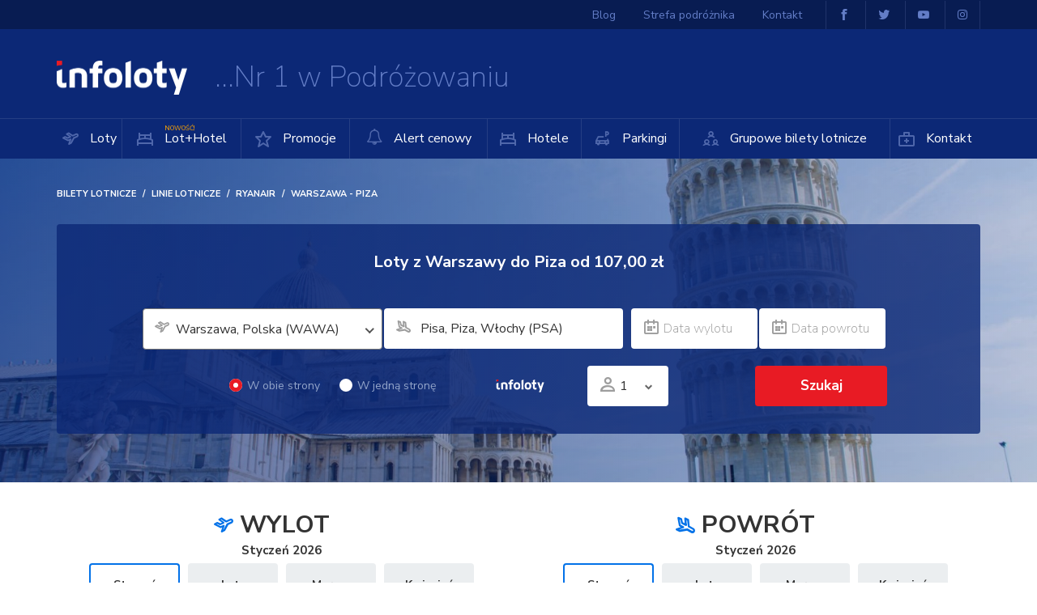

--- FILE ---
content_type: text/html; charset=UTF-8
request_url: https://www.infoloty.pl/linie/ryanair/warszawa-piza-518.html
body_size: 18945
content:
<!DOCTYPE HTML>
<html xml:lang="pl" xmlns="http://www.w3.org/1999/xhtml">
<head>
    <title>Tanie loty Warszawa (WAWA) - Piza (PSA) Ryanair. Bilety Lotnicze - Infoloty.pl</title>
    <meta http-equiv="X-UA-Compatible" content="IE=Edge,chrome=1"/>
    <meta http-equiv="Content-Type" content="text/html; charset=utf-8"/>
    <meta name="viewport" content="width=device-width, initial-scale=1.0, maximum-scale=1, user-scalable=no"/>
            <meta name="description" content="Tanie bilety lotnicze Warszawa - Piza linie lotnicze Ryanair w cenie od 107.00 PLN. Promocja ważna do 2026-01-11. Rezerwacja online lub telefoniczna."/>    <link rel="apple-touch-icon" sizes="57x57" href="https://www.infoloty.pl/template/default/gfx/favicons/apple-icon-57x57.png">
    <link rel="apple-touch-icon" sizes="60x60" href="https://www.infoloty.pl/template/default/gfx/favicons/apple-icon-60x60.png">
    <link rel="apple-touch-icon" sizes="72x72" href="https://www.infoloty.pl/template/default/gfx/favicons/apple-icon-72x72.png">
    <link rel="apple-touch-icon" sizes="76x76" href="https://www.infoloty.pl/template/default/gfx/favicons/apple-icon-76x76.png">
    <link rel="apple-touch-icon" sizes="114x114" href="https://www.infoloty.pl/template/default/gfx/favicons/apple-icon-114x114.png">
    <link rel="apple-touch-icon" sizes="120x120" href="https://www.infoloty.pl/template/default/gfx/favicons/apple-icon-120x120.png">
    <link rel="apple-touch-icon" sizes="144x144" href="https://www.infoloty.pl/template/default/gfx/favicons/apple-icon-144x144.png">
    <link rel="apple-touch-icon" sizes="152x152" href="https://www.infoloty.pl/template/default/gfx/favicons/apple-icon-152x152.png">
    <link rel="apple-touch-icon" sizes="180x180" href="https://www.infoloty.pl/template/default/gfx/favicons/apple-icon-180x180.png">
    <link rel="icon" type="image/png" sizes="192x192" href="https://www.infoloty.pl/template/default/gfx/favicons/android-icon-192x192.png">
    <link rel="icon" type="image/png" sizes="32x32" href="https://www.infoloty.pl/template/default/gfx/favicons/favicon-32x32.png">
    <link rel="icon" type="image/png" sizes="96x96" href="https://www.infoloty.pl/template/default/gfx/favicons/favicon-96x96.png">
    <link rel="icon" type="image/png" sizes="16x16" href="https://www.infoloty.pl/template/default/gfx/favicons/favicon-16x16.png">
    <link rel="manifest" href="/manifest.json">
    <link rel="shortcut icon" href="https://www.infoloty.pl/template/default/favicon.ico"/>
    <link rel="manifest" href="https://www.infoloty.pl/template/default/gfx/favicons//manifest.json">
    <meta name="msapplication-TileColor" content="#ffffff">
    <meta name="msapplication-TileImage" content="https://www.infoloty.pl/template/default/gfx/favicons/ms-icon-144x144.png">
    <meta name="theme-color" content="#ffffff">
            <link rel="stylesheet" type="text/css" href="/template/default/css/cache_styles.css?ver=696caba9d8fb7"/>
        <link rel="canonical" href="https://www.infoloty.pl/linie/ryanair/warszawa-piza-518.html" />
    <script type="text/javascript">
        var ILANG = Array;
        var currency = 'zł';
    </script>
        <meta name="google-site-verification" content="IcHxwNkRV8UyvzV1W7vUf2UbJ5DvL83ciJzn4tJT6Yc" />
    <script id="Cookiebot" src="https://consent.cookiebot.com/uc.js" data-cbid="5c65dc0d-3186-425d-af97-da6d0b273d78" data-blockingmode="auto" type="text/javascript"></script>
</head>
<body class="component-42 flight-lines">


<div class="all-outer"
			itemscope=""
			itemtype="http://schema.org/Product"
	>
	<div class="all">
		<header class="header">
			<div class="container-fluid">
				<div class="logo-obj">
					<p class="logo"><a href="https://www.infoloty.pl/"><img src="https://www.infoloty.pl/template/default/gfx/logo.png" width="161" height="42" alt="Bilety Lotnicze - Infoloty.pl"></a></p>
					<p class="logo-title">Nr 1 w Podróżowaniu</p>
				</div>
								<nav>
					<div class="main-menu">
						<div>
	<button type="button" class="close-menu"><span></span><span></span></button>
<ul class="main-menu">
					<li class=" symbol-">
			<a href="https://www.infoloty.pl/" class="icon-plane">
                                				Loty
			</a>
		</li>
					<li class=" symbol-">
			<a href="https://rezerwacje.infoloty.pl/lot+hotel/2-wakacje" class="icon-hotel">
                                                    <span style="position: absolute;top: -12px;font-size: 8px;color: orange;">NOWOŚĆ!</span>
                				Lot+Hotel
			</a>
		</li>
					<li class=" symbol-promocje">
			<a href="https://www.infoloty.pl/promocje/" class="icon-star1">
                                				Promocje
			</a>
		</li>
					<li class=" symbol-alert">
			<a href="https://www.infoloty.pl/alert/" class="">
                					<i class="fa fa-bell-o" aria-hidden="true"></i>
				                				Alert cenowy
			</a>
		</li>
					<li class=" symbol-">
			<a href="https://rezerwacje.infoloty.pl/hotele" class="icon-hotel">
                                				Hotele
			</a>
		</li>
					<li class=" symbol-">
			<a href="https://parkingi.infoloty.pl/" class="icon-car-parking">
                                				Parkingi
			</a>
		</li>
					<li class=" symbol-podroze-grupowe">
			<a href="https://www.infoloty.pl/podroze-grupowe/" class="icon-group">
                                				Grupowe bilety lotnicze
			</a>
		</li>
					<li class=" symbol-kontakt">
			<a href="https://www.infoloty.pl/kontakt/" class="icon-contact">
                                				Kontakt
			</a>
		</li>
	</ul>

</div>
					</div>
					<div class="top-links">
						<div>
	<ul>
		<li><a href="https://www.infoloty.pl/blog/" class=" symbol-blog">Blog</a></li>
		<li><a href="https://www.infoloty.pl/strefa-podroznika/" class=" symbol-strefa-podroznika">Strefa podróżnika</a></li>
		<li><a href="https://www.infoloty.pl/kontakt/" class="hidden-xs symbol-">Kontakt</a></li>
		<li class="border margin-left"><a href="https://www.facebook.com/infoloty/" class="icon-facebook"><span></span></a></li>	<li class="border"><a href="https://twitter.com/infolotypl" class="icon-twitter"><span></span></a></li>    <li class="border"><a href="https://www.youtube.com/channel/UCodDn3yrM2FiDcZOapyncdQ" class="icon-yt"><i class="fa fa-youtube-play" aria-hidden="true"></i><span></span></a></li>    <li class="border"><a href="https://www.instagram.com/infoloty/" class="icon-yt"><i class="fa fa-instagram" aria-hidden="true"></i><span></span></a></li></ul>

</div>
					</div>
				</nav>
			</div>
						<div class="menu-link">
				<button id="menu" class="icon-menu"><span>Menu</span></button>
			</div>
					</header>
		<div class="CONT_CONTENT">
            <div class="flights-lines-art">
        <div>
            <aside class="search-section city-mainsection"
                   style="background-image: url(/data/domains/1/m_airports/6034/images/psa.jpg);">
                <div class="calendar-background"></div>
                <div class="container-fluid">
                                            <ol class="breadcrumb" itemscope itemtype="http://schema.org/BreadcrumbList">
                                                                                                <li itemprop="itemListElement" itemscope itemtype="http://schema.org/ListItem"><a
                                                itemprop="item" title="Bilety lotnicze" href="https://www.infoloty.pl/"><span
                                                    itemprop="name">Bilety lotnicze</span></a>
                                        <meta itemprop="position" content="1"/>
                                    </li>
                                                                                                                                <li itemprop="itemListElement" itemscope itemtype="http://schema.org/ListItem"><a
                                                itemprop="item" title="Linie lotnicze" href="https://www.infoloty.pl/linie/"><span
                                                    itemprop="name">Linie lotnicze</span></a>
                                        <meta itemprop="position" content="2"/>
                                    </li>
                                                                                                                                <li itemprop="itemListElement" itemscope itemtype="http://schema.org/ListItem"><a
                                                itemprop="item" title="Ryanair" href="https://www.infoloty.pl/linie/ryanair/"><span
                                                    itemprop="name">Ryanair</span></a>
                                        <meta itemprop="position" content="3"/>
                                    </li>
                                                                                                                                <li class="active" itemprop="itemListElement" itemscope
                                        itemtype="http://schema.org/ListItem" itemprop="item"><span
                                                itemprop="name">Warszawa - Piza</span>
                                        <meta itemprop="position" content="4"/>
                                    </li>
                                                                                    </ol>
                                        <span itemprop="name"
                          class="hidden">Loty z Warszawy do Pizaod 107,00 zł</span>
                    <div class="box-content">
                        <form action="https://secure.infoloty.pl/loty/wyszukiwanie" method="get" target="_blank"
                              class="form search-form" autocomplete="off" data-id="518">
                            <h1>
                                <span>Loty z Warszawy do Piza</span>
                                <span>od 107,00 zł</span>
                            </h1>
                            <span itemprop="offers" itemscope itemtype="http://schema.org/AggregateOffer">
							<span itemprop="lowPrice" content="107.00"></span>
							<span itemprop="priceCurrency" content="PLN"></span>

						</span>
                            <fieldset class="arrow-group icon-bigarrow flight-line labels-icons">
                                <input type="hidden" name="cif2" value="wawa"/>
                                <input type="hidden" name="cif3" value="psa"/>
                                <input type="hidden" name="cif4" value=""/>
                                <input type="hidden" name="cif5" value=""/>
                                <input type="hidden" name="cif6" value=""/>
                                <input type="hidden" name="cif7" value="3"/>
                                <div class="form-group city-select">
                                    <label for="search-from" class="icon-plane">Podróż z</label>
                                                                                                                        <select
                                                    class="nice-select city-from select-change-city search-from"
                                                    name="Fly[0][DepartureCity]">
                                                                                                    <option
                                                            value="Warszawa, Polska (WAWA)"
                                                            selected                                                            data-url="https://www.infoloty.pl/linie/ryanair/warszawa-piza-518.html"
                                                    >Warszawa, Polska (WAWA)</option>
                                                                                                    <option
                                                            value="Gdańsk, Polska (GDN)"
                                                                                                                        data-url="https://www.infoloty.pl/linie/ryanair/gdansk-piza-567.html"
                                                    >Gdańsk, Polska (GDN)</option>
                                                                                                    <option
                                                            value="Katowice, Polska (KTW)"
                                                                                                                        data-url="https://www.infoloty.pl/linie/wizzair/katowice-piza-1282.html"
                                                    >Katowice, Polska (KTW)</option>
                                                                                                    <option
                                                            value="Kraków, Polska (KRK)"
                                                                                                                        data-url="https://www.infoloty.pl/linie/ryanair/krakow-piza-21761.html"
                                                    >Kraków, Polska (KRK)</option>
                                                                                                    <option
                                                            value="Wrocław, Polska (WRO)"
                                                                                                                        data-url="https://www.infoloty.pl/linie/ryanair/wroclaw-piza-1177.html"
                                                    >Wrocław, Polska (WRO)</option>
                                                                                            </select>
                                                                                                            </div>
                                                                                                                                                                <div class="form-group city-select arrival-city-select">
                                    <label for="search-to" class="icon-planelanding">Podróż do</label>
                                                                            <input name="Fly[0][ArrivalCity]" type="text"
                                               class="form-control autocomplete search-to disable-edit"
                                               readonly="readonly" id="search-to"
                                               value="Pisa, Piza, Włochy (PSA)"
                                               placeholder="Podróż do">
                                                                    </div>
                                <div class="br"></div>
                                <div class="form-group date-select calendar-date-select calendar-date-select-departure">
                                    <label for="departure-search-date" class="icon-calendar">Data wylotu</label>
                                    <input name="Fly[0][DepartureDate]" autocomplete="off" type="text"
                                           class="form-control search-date-departure" placeholder="Data wylotu"
                                           readonly="readonly" id="departure-search-date" value="">
                                    <div class="calendar calendar-modal departure-calendar" data-is-departure="1" data-month="" data-year="">
    <div class="calendar-modal-content calendar-content">
        <div class="sk-circle">
            <div class="sk-circle1 sk-child"></div>
            <div class="sk-circle2 sk-child"></div>
            <div class="sk-circle3 sk-child"></div>
            <div class="sk-circle4 sk-child"></div>
            <div class="sk-circle5 sk-child"></div>
            <div class="sk-circle6 sk-child"></div>
            <div class="sk-circle7 sk-child"></div>
            <div class="sk-circle8 sk-child"></div>
            <div class="sk-circle9 sk-child"></div>
            <div class="sk-circle10 sk-child"></div>
            <div class="sk-circle11 sk-child"></div>
            <div class="sk-circle12 sk-child"></div>
        </div>

        <div class="calendar-footer" style="position: fixed; bottom: 0px;">
            <div class="buttons">
                <button class="btn btn-hide">Zamknij</button>
            </div>
        </div>
    </div>
</div>                                </div>
                                <div class="form-group date-select calendar-date-select calendar-date-select-arrival">
                                    <label for="arrival-search-date" class="icon-calendar">Data powrotu</label>
                                    <input name="Fly[1][DepartureDate]" autocomplete="off" type="text"
                                           class="form-control search-date-arrival" placeholder="Data powrotu"
                                           readonly="readonly" id="arrival-search-date" value="">
                                    <div class="calendar calendar-modal arrival-calendar" data-is-departure="" data-month="" data-year="">
    <div class="calendar-modal-content calendar-content">
        <div class="sk-circle">
            <div class="sk-circle1 sk-child"></div>
            <div class="sk-circle2 sk-child"></div>
            <div class="sk-circle3 sk-child"></div>
            <div class="sk-circle4 sk-child"></div>
            <div class="sk-circle5 sk-child"></div>
            <div class="sk-circle6 sk-child"></div>
            <div class="sk-circle7 sk-child"></div>
            <div class="sk-circle8 sk-child"></div>
            <div class="sk-circle9 sk-child"></div>
            <div class="sk-circle10 sk-child"></div>
            <div class="sk-circle11 sk-child"></div>
            <div class="sk-circle12 sk-child"></div>
        </div>

        <div class="calendar-footer" style="position: fixed; bottom: 0px;">
            <div class="buttons">
                <button class="btn btn-hide">Zamknij</button>
            </div>
        </div>
    </div>
</div>                                </div>
                            </fieldset>
                            <fieldset class="second-line labels-icons">
                                <div class="direction-group">
                                    <div class="checkbox">
                                        <label>
                                            <input name="TripType" checked="checked" value="roundtrip" type="radio">
                                            <span class="cr"><span class="icon-check"></span></span>
                                            W obie strony
                                        </label>
                                    </div>
                                    <div class="checkbox">
                                        <label>
                                            <input class="onedirect-fly" name="TripType" value="oneway" type="radio">
                                            <span class="cr"><span class="icon-check"></span></span>
                                            W jedną stronę
                                        </label>
                                    </div>
                                </div>

                                
                                <div class="select-group small-select">
                                    <input type="hidden" name="fly_your_pref_line1"
                                           value="FR">
                                    <img class="lozad" data-src="https://www.infoloty.pl/template/default/gfx/logos/FR-white.png"
                                         alt="Ryanair"/>
                                </div>

                                <div class="options">
                                                                                                                                                                                                                                                                                            </div>

                                <div class="select-group">
                                    <label class="icon-person">Ilość osób</label>
                                    <div class="select select-expand icon-expand">
                                        <span class="placeholder">1</span>

                                        <div class="amount-layer">
                                            <div class="amount-group">
                                                <label for="amountGroup1">Dorośli <em>(od 18 lat)</em></label>
                                                <span><button type="button" class="minus">-</button><input
                                                            id="amountGroup1" name="Passengers[adult]" value="1"
                                                            type="text"><button type="button"
                                                                                class="plus">+</button></span>
                                            </div>
                                            <div class="amount-group">
                                                <label for="amountGroup2">Młodzież <em>(12-18 lat)</em></label>
                                                <span><button type="button" class="minus">-</button><input
                                                            id="amountGroup2" name="Passengers[youth]" value="0"
                                                            type="text"><button type="button"
                                                                                class="plus">+</button></span>
                                            </div>
                                            <div class="amount-group">
                                                <label for="amountGroup3">Dzieci <em>(2-12 lat)</em></label>
                                                <span><button type="button" class="minus">-</button><input
                                                            id="amountGroup3" name="Passengers[child]" value="0"
                                                            type="text"><button type="button"
                                                                                class="plus">+</button></span>
                                            </div>
                                            <div class="amount-group">
                                                <label for="amountGroup4">Niemowlęta <em>(do 2 lat)</em></label>
                                                <span><button type="button" class="minus">-</button><input
                                                            id="amountGroup4" name="Passengers[infant]" value="0"
                                                            type="text"><button type="button"
                                                                                class="plus">+</button></span>
                                            </div>
                                            <div class="amount-note group-flight"
                                                 data-href="https://www.infoloty.pl/podroze-grupowe/">
                                                <p>Jeśli chcesz dokonać zakupu biletów
	dla grupy liczącej 10 lub więcej
	osób, skontaktuj się z nami,
	korzystając z formularza lub
	dzwoniąc do naszego Telefonicznego
	Biura Obsługi</p>
                                                <div class="phone-box">
                                                    <p class="phone icon-phone">+48 17 850 80 41</p>
                                                    <p class="note">
                                                        Infolinia czynna<br>Pn - Pt: 8:00 - 2:00
                                                    </p>
                                                </div>
                                            </div>
                                        </div>
                                    </div>
                                </div>

                                <p class="button">
                                    <a id="top-search-button" class="btn btn-red btn-big">Szukaj</a>
                                </p>
                            </fieldset>
                        </form>
                    </div>
                </div>
            </aside>
        </div>

        
        <section class="subpage">
            <div class="container-fluid">
                <div class="promotion-details">
                    <div class="calendar calendar-departure">
                        <p class="top-title">
                            <span class="icon-plane">
                                Wylot
                            </span>
                        </p>
                        <div class="calendar-title">
                                                                                            
                                                                                        <p>
                                <span class="calendar-month" data-month="1">
                                    Styczeń
                                </span>
                                <span class="calendar-year" data-year="2026">
                                    2026
                                </span>
                            </p>
                            <a href="javascript:void(0);" class="prev calendar-prev icon-prev"><span>Poprzedni</span></a>
                            <a href="javascript:void(0);" class="next calendar-next icon-next"><span>Następny</span></a>
                        </div>
                        <div class="calendar-months-outer">
                            <div class="calendar-rest">
                                                            </div>
                            <div class="calendar-months">
                                                                                <div
                class="active"
                data-year="2026"
                data-month="01">
                        <span class="name" style="height: 50px"><span>Styczeń</span></span>
        </div>
                <div
                class="hoverable"
                data-year="2026"
                data-month="02"
                data-rest="1">
            <span class="name" style="height: 50px"><span>Luty</span></span>
        </div>
                <div
                class="hoverable"
                data-year="2026"
                data-month="03"
                data-rest="1">
            <span class="name" style="height: 50px"><span>Marzec</span></span>
        </div>
                <div
                class="hoverable"
                data-year="2026"
                data-month="04"
                data-rest="1">
            <span class="name" style="height: 50px"><span>Kwiecień</span></span>
        </div>
    
                                                            </div>
                        </div>
                        <div class="calendar-content calendar-content-start"
                             data-no-selected-text="Wybierz datę wylotu">
                                                            <div class="calendar-header">
            <span>Pon</span>
            <span>Wt</span>
            <span>Śr</span>
            <span>Czw</span>
            <span>Pt</span>
            <span>Sb</span>
            <span>Nd</span>
    </div>
<div class="days">
                        <div class="day empty first-cell"></div>
                                <div class="day empty "></div>
                                <div class="day empty "></div>
                                <div class="day "
                 data-value="1" data-price=""  >
                <span>1</span>            </div>
                                <div class="day "
                 data-value="2" data-price=""  >
                <span>2</span>            </div>
                                <div class="day "
                 data-value="3" data-price=""  >
                <span>3</span>            </div>
                                <div class="day "
                 data-value="4" data-price=""  >
                <span>4</span>            </div>
                                <div class="day first-cell"
                 data-value="5" data-price=""  >
                <span>5</span>            </div>
                                <div class="day "
                 data-value="6" data-price=""  >
                <span>6</span>            </div>
                                <div class="day "
                 data-value="7" data-price=""  >
                <span>7</span>            </div>
                                <div class="day "
                 data-value="8" data-price=""  >
                <span>8</span>            </div>
                                <div class="day "
                 data-value="9" data-price=""  >
                <span>9</span>            </div>
                                <div class="day "
                 data-value="10" data-price=""  >
                <span>10</span>            </div>
                                <div class="day "
                 data-value="11" data-price=""  >
                <span>11</span>            </div>
                                <div class="day first-cell"
                 data-value="12" data-price=""  >
                <span>12</span>            </div>
                                <div class="day "
                 data-value="13" data-price=""  >
                <span>13</span>            </div>
                                <div class="day "
                 data-value="14" data-price=""  >
                <span>14</span>            </div>
                                <div class="day "
                 data-value="15" data-price=""  >
                <span>15</span>            </div>
                                <div class="day "
                 data-value="16" data-price=""  >
                <span>16</span>            </div>
                                <div class="day "
                 data-value="17" data-price=""  >
                <span>17</span>            </div>
                                <div class="day selected "
                 data-value="18" data-price=""  >
                <span>18</span>                                            </div>
                                <div class="day selected first-cell"
                 data-value="19" data-price=""  >
                <span>19</span>                                            </div>
                                <div class="day selected "
                 data-value="20" data-price=""  >
                <span>20</span>                                            </div>
                                <div class="day selected "
                 data-value="21" data-price=""  >
                <span>21</span>                                            </div>
                                <div class="day selected "
                 data-value="22" data-price=""  >
                <span>22</span>                                            </div>
                                <div class="day selected "
                 data-value="23" data-price=""  >
                <span>23</span>                                            </div>
                                <div class="day selected "
                 data-value="24" data-price=""  >
                <span>24</span>                                            </div>
                                <div class="day selected "
                 data-value="25" data-price=""  >
                <span>25</span>                                            </div>
                                <div class="day selected first-cell"
                 data-value="26" data-price=""  >
                <span>26</span>                                            </div>
                                <div class="day selected "
                 data-value="27" data-price=""  >
                <span>27</span>                                            </div>
                                <div class="day selected "
                 data-value="28" data-price=""  >
                <span>28</span>                                            </div>
                                <div class="day selected "
                 data-value="29" data-price=""  >
                <span>29</span>                                            </div>
                                <div class="day selected "
                 data-value="30" data-price=""  >
                <span>30</span>                                            </div>
                                <div class="day selected "
                 data-value="31" data-price=""  >
                <span>31</span>                                            </div>
                                <div class="day empty "></div>
            </div>
                                                    </div>
                    </div>
                    <div class="calendar calendar-arrival">
                        <p class="top-title">
                            <span class="icon-planelanding">
                                Powrót
                            </span>
                        </p>
                        <div class="calendar-title">
                                                                                            
                                                                                        <p>
                                <span class="calendar-month" data-month="1">Styczeń</span>
                                <span class="calendar-year" data-year="2026">
                                    2026
                                </span>
                            </p>
                            <a href="javascript:void(0);" class="prev calendar-prev icon-prev"><span>Poprzedni</span></a>
                            <a href="javascript:void(0);" class="next calendar-next icon-next"><span>Następny</span></a>
                        </div>
                        <div class="calendar-months-outer">
                            <div class="calendar-rest">
                                                            </div>
                            <div class="calendar-months">
                                                                                <div
                class="active"
                data-year="2026"
                data-month="01">
                        <span class="name" style="height: 50px"><span>Styczeń</span></span>
        </div>
                <div
                class="hoverable"
                data-year="2026"
                data-month="02"
                data-rest="1">
            <span class="name" style="height: 50px"><span>Luty</span></span>
        </div>
                <div
                class="hoverable"
                data-year="2026"
                data-month="03"
                data-rest="1">
            <span class="name" style="height: 50px"><span>Marzec</span></span>
        </div>
                <div
                class="hoverable"
                data-year="2026"
                data-month="04"
                data-rest="1">
            <span class="name" style="height: 50px"><span>Kwiecień</span></span>
        </div>
    
                                                            </div>
                        </div>
                        <div class="calendar-content calendar-content-end"
                             data-no-selected-text="Wybierz datę powrotu">
                                                            <div class="calendar-header">
            <span>Pon</span>
            <span>Wt</span>
            <span>Śr</span>
            <span>Czw</span>
            <span>Pt</span>
            <span>Sb</span>
            <span>Nd</span>
    </div>
<div class="days">
                        <div class="day empty first-cell"></div>
                                <div class="day empty "></div>
                                <div class="day empty "></div>
                                <div class="day "
                 data-value="1" data-price=""  >
                <span>1</span>            </div>
                                <div class="day "
                 data-value="2" data-price=""  >
                <span>2</span>            </div>
                                <div class="day "
                 data-value="3" data-price=""  >
                <span>3</span>            </div>
                                <div class="day "
                 data-value="4" data-price=""  >
                <span>4</span>            </div>
                                <div class="day first-cell"
                 data-value="5" data-price=""  >
                <span>5</span>            </div>
                                <div class="day "
                 data-value="6" data-price=""  >
                <span>6</span>            </div>
                                <div class="day "
                 data-value="7" data-price=""  >
                <span>7</span>            </div>
                                <div class="day "
                 data-value="8" data-price=""  >
                <span>8</span>            </div>
                                <div class="day "
                 data-value="9" data-price=""  >
                <span>9</span>            </div>
                                <div class="day "
                 data-value="10" data-price=""  >
                <span>10</span>            </div>
                                <div class="day "
                 data-value="11" data-price=""  >
                <span>11</span>            </div>
                                <div class="day first-cell"
                 data-value="12" data-price=""  >
                <span>12</span>            </div>
                                <div class="day "
                 data-value="13" data-price=""  >
                <span>13</span>            </div>
                                <div class="day "
                 data-value="14" data-price=""  >
                <span>14</span>            </div>
                                <div class="day "
                 data-value="15" data-price=""  >
                <span>15</span>            </div>
                                <div class="day "
                 data-value="16" data-price=""  >
                <span>16</span>            </div>
                                <div class="day "
                 data-value="17" data-price=""  >
                <span>17</span>            </div>
                                <div class="day selected "
                 data-value="18" data-price=""  >
                <span>18</span>                                            </div>
                                <div class="day selected first-cell"
                 data-value="19" data-price=""  >
                <span>19</span>                                            </div>
                                <div class="day selected "
                 data-value="20" data-price=""  >
                <span>20</span>                                            </div>
                                <div class="day selected "
                 data-value="21" data-price=""  >
                <span>21</span>                                            </div>
                                <div class="day selected "
                 data-value="22" data-price=""  >
                <span>22</span>                                            </div>
                                <div class="day selected "
                 data-value="23" data-price=""  >
                <span>23</span>                                            </div>
                                <div class="day selected "
                 data-value="24" data-price=""  >
                <span>24</span>                                            </div>
                                <div class="day selected "
                 data-value="25" data-price=""  >
                <span>25</span>                                            </div>
                                <div class="day selected first-cell"
                 data-value="26" data-price=""  >
                <span>26</span>                                            </div>
                                <div class="day selected "
                 data-value="27" data-price=""  >
                <span>27</span>                                            </div>
                                <div class="day selected "
                 data-value="28" data-price=""  >
                <span>28</span>                                            </div>
                                <div class="day selected "
                 data-value="29" data-price=""  >
                <span>29</span>                                            </div>
                                <div class="day selected "
                 data-value="30" data-price=""  >
                <span>30</span>                                            </div>
                                <div class="day selected "
                 data-value="31" data-price=""  >
                <span>31</span>                                            </div>
                                <div class="day empty "></div>
            </div>
                                                    </div>
                    </div>

                    <div class="fly-summary">
                        <div class="summary">
                            <p class="fly-summary-start fly-summary-hide"><span>DATA WYLOTU</span>
                                <strong></strong></p>
                            <p class="fly-summary-end fly-summary-hide"><span>DATA POWROTU</span>
                                <strong></strong></p>
                        </div>
                        <div class="total-group">
                            <div class="total">
                                <p class="button"><a href="javascript:void(0);"
                                                     class="btn btn-red btn-vbig search-submit-btn">Szukaj</a>
                                </p>
                            </div>
                            <div class="summary-right">
                                <p>Termin objęty promocją: <span>2026-01-01
                                        - 2026-03-24</span><br> Promocja aktualna:
                                    <span> do 2026-01-11</span>
                                </p>
                            </div>
                        </div>
                    </div>
                    <h3 class="note">Lot na trasie Warszawa
                        - Piza, Wylot lotnisko
                        : Warszawa Okęcie - Warszawa
                        , Przylot lotnisko Pisa Galileo Galilei Linie lotnicze Ryanair
                        . </h3>
                                            <div class="note"><p>Bezpośrednie loty z Warszawy do Pizy na lotnisko Piza Galileo Galilei (PSA) położone 2km na południe od centrum miasta oferują tanie linie Ryanair. Połączenia odbywają się dwa razy w tygodniu w czwartki i niedziele. Wyloty z warszawskiego Okęcia (WAW) w czwartki realizowane są o godz 20:30, lądowanie w Pizie o godz 22:40, natomiast w niedziele o godz 09:30 - 11:40. Loty powrotne z Pizy do Warszawy także 2 razy w tygodniu, w czwartki o godz 17:45 - 19:55 oraz w niedziele o godz 06:50 - 09:00. Bilety lotnicze do słonecznych Włoch dostępne online lub telefoniczna 7 dni w tygodniu.</p></div>
                    
                    

                </div>
            </div>

                <section class="flight-info">
        <div class="container-fluid">
                            <hr/>
                        <div class="h2">
                <h3>Informacja o locie: Warszawa
                    - Piza</h3>
            </div>


            <div class="row">
                                                <div class="col-xs-12 col-sm-3 col-md-3">
                    <div class="flight-info-box">
                        <div class="column-title">Jak popularna jest trasa lotu?</div>
                        <div class="column-content">Loty z Warszawa
                            do Piza obecnie mają 412 wyszukiwań w bieżącym miesiącu</div>
                    </div>
                </div>

                                                                <div class="col-xs-12 col-sm-3 col-md-3">
                    <div class="flight-info-box">
                        <div class="column-title">Jakie linie latają bezpośrednio do Piza:</div>
                        <div class="column-content">Ryanair</div>
                    </div>
                </div>
                                                    <div class="col-xs-12 col-sm-6 col-md-6">
                        <div class="flight-info-box">
                            <div class="column-title">
                                Najtańszy lot na
                                trasie Warszawa
                                - Piza rezerwowano:
                            </div>
                            <div class="column-content">
                                średnio 113 dni przed wylotem
                            </div>
                        </div>
                    </div>
                            </div>

            <div class="row">
                                    <div class="col-xs-12 col-sm-3 col-md-3">
                        <div class="flight-info-box">
                            <div class="column-title">Najtańszy bilet w 2 strony:</div>
                            <div class="column-content">107.00 zł</div>
                        </div>
                    </div>
                                                    <div class="col-xs-12 col-sm-3 col-md-3">
                        <div class="flight-info-box">
                            <div class="column-title">Średnia cena za bilet w 2 strony w ciągu ostatnich 2
                                dni:
                            </div>
                            <div class="column-content">225.00 zł</div>
                        </div>
                    </div>
                                                    <div class="col-xs-12 col-sm-3 col-md-3">
                        <div class="flight-info-box">
                            <div class="column-title">Średnia cena za bilet w 2 strony w ciągu ostatnich 7
                                dni:
                            </div>
                            <div class="column-content">225.00 zł</div>
                        </div>
                    </div>
                                                    <div class="col-xs-12 col-sm-3 col-md-3">
                        <div class="flight-info-box">
                            <div class="column-title">Średnia cena za bilet w 2 strony w ciągu ostatnich 14
                                dni:
                            </div>
                            <div class="column-content">225.00</div>
                        </div>
                    </div>
                            </div>

            
                            <div class="row min-max-price">
                                            <div class="col-xs-6 col-sm-6 col-md-6">
                            <div class="flight-info-box">
                                                                    Wysoki sezon przypada na
                                    <strong>
                                        Kwiecień
                                        (2026).
                                    </strong>
                                    <br/>
                                    <br/>
                                                                                                    Najtańszy miesiąc na podróż to
                                    <strong>
                                        Maj
                                        (2026).
                                    </strong>
                                                            </div>
                        </div>
                                                                <div class="col-xs-6 col-sm-6 col-md-6">
                            <div class="flight-info-box">
                                                                Nasi Klienci wybrali również loty do Piza z
                                                                                                        Katowic (121.00zł drożej o 13%),                                                                                                        Gdańska (114.00zł drożej o 6%),                                                                                                        Wrocławia (114.00zł drożej o 6%),                                                                                                        Krakowa (103.00zł taniej o 4%)                                                                <br/><br/>
                            </div>
                        </div>
                                    </div>
                    </div>
    </section>
        </section>
        <section class="section-alert price-alert" data-popup-text="Alert Cenowy - Łap Okazje jako pierwszy !" data-ajax="/IAJAX/[base64]..">
    <div class="container-fluid">
        <div class="box-content lozad" data-background-image="/template/default/gfx/alert-bg.png">
            <p class="header2">Dowiedz się o specjalnych ofertach jako pierwszy!</p>
            <form action="https://www.infoloty.pl/linie/ryanair/warszawa-piza-518.html" id="price-alert-widget" method="post" novalidate
                  class="form flights-newsletter labels-icons price-alert-widget" autocomplete="off">
                <input type="hidden" name="action[0]" value="save-newsletter"/>
                <input type="hidden" name="f" value="3"/>
                <fieldset>
                    <div class="form-group">
                        <label class="icon-plane"></label>
                        <input class="form-control from_city autocomplete" value="" placeholder="Podróż z"
                               name="from_city" type="text" autocomplete="off">
                    </div>
                    <div class="form-group">
                        <label class="icon-planelanding"></label>
                        <input class="form-control to_city autocomplete" placeholder="Podróż do" name="to_city"
                               type="text"  autocomplete="off">
                    </div>
                    <div class="form-group">
                        <label class="icon-cost"></label>
                        <input class="form-control max_price" placeholder="Max cena" name="max_price"
                               type="text"  autocomplete="off">
                    </div>
                    <div class="form-group">
                        <label class="icon-mail">Twój adres e-mail</label>
                        <input class="form-control email" name="nl_email" placeholder="Twój adres e-mail" type="email"  autocomplete="off">
                    </div>
                    <div class="checkbox">
                        <label>
                            <input class="regulamin" name="regulamin" type="checkbox" value="1">
                            <span class="cr"><span class="icon-check"></span></span>
                            Chcę otrzymywać na podany adres email spersonalizowane informacje w zakresie ofert lub promocji usług oferowanych w serwisie infoloty.pl.
                            <i class="fa fa-angle-down accept-terms-btn" data-id="sa-accept-terms" aria-hidden="true"></i>
                            <span id="sa-accept-terms" class="hidden">
                            Pamiętaj, że wyrażoną zgodę możesz cofnąć w każdym momencie. Dowiedz się więcej w
                                <a href="/polityka-prywatnosci/" style="padding-left: 5px;">Polityce prywatności</a>
                                .
                            </span>
                        </label>
                    </div>
                    <p class="buttons">
                        <button type="submit" class="btn btn-red btn-big">Zapisz mnie</button>
                    </p>
                </fieldset>
            </form>
        </div>
    </div>
</section>

<script type="text/javascript">
    window.addEventListener('DOMContentLoaded', function() {
        $('.price-alert-widget').priceAlertWidget(
            {
                ajax: {
                    saveToNewsletter: "/IAJAX/[base64].."
                    }
                });
        });
</script>

                    <section class="offer-list">
                <div class="container-fluid">
                    <div class="h2">
                                                <h2>Pozostałe tanie loty do Piza</h2>
                    </div>
                    <div class="scroll-container">
                        <div class="scroll-bar">
                            <div></div>
                        </div>
                        <div class="scroll-content">
                            <div class="scroll-content-inner">
                                <ul class="list">
                                                                            <li>
                                            <div class="a" itemscope="" itemtype="https://schema.org/Event">
                                                <div style="display: none" itemprop="location" itemscope="" itemtype="https://schema.org/Place">
                                                    <span itemprop="address" itemtype="https://schema.org/PostalAddress">
                                                       <span itemprop="addressLocality">Katowice</span>
                                                    </span>
                                                </div>
                                                <h3>
                                                    <span style="display: none" itemprop="name">Katowice - Piza</span>
                                                    <a
                                                            itemprop="url"
                                                            href="https://www.infoloty.pl/linie/wizzair/katowice-piza-1282.html"
                                                            title="Loty z KTW do PSA">
                                                        <span>
                                                            <span>Katowice</span>
                                                        </span>
                                                        <span class="icon-arrowsright"><span>-</span></span>
                                                        <span>
                                                            <span>Piza</span>
                                                        </span>
                                                    </a>
                                                </h3>
                                                <p class="date icon-calendar">
                                                    <span>od</span>
                                                    <b itemprop="startDate"
                                                          datetime="2026-01-01">2026-01-01</b>
                                                    <span class="fromto">-</span>
                                                    <span>do</span>
                                                    <b itemprop="endDate" datetime="2026-03-30">2026-03-30</b>
                                                </p>
                                                <p class="line">
                                                    <img
                                                            class="lozad" data-src="https://www.infoloty.pl/template/default/gfx/logos/W6-normal.gif"
                                                            alt="Ryanair">
                                                </p>
                                                <div class="full-price" itemprop="offers" itemscope=""
                                                     itemtype="https://schema.org/Offer">
                                                    <p class="price" itemprop="price">121.00</p>
                                                    <p class="currency">PLN</p>
                                                    <meta itemprop="priceCurrency"
                                                          content="PLN">
                                                </div>
                                            </div>
                                        </li>
                                                                            <li>
                                            <div class="a" itemscope="" itemtype="https://schema.org/Event">
                                                <div style="display: none" itemprop="location" itemscope="" itemtype="https://schema.org/Place">
                                                    <span itemprop="address" itemtype="https://schema.org/PostalAddress">
                                                       <span itemprop="addressLocality">Gdańsk</span>
                                                    </span>
                                                </div>
                                                <h3>
                                                    <span style="display: none" itemprop="name">Gdańsk - Piza</span>
                                                    <a
                                                            itemprop="url"
                                                            href="https://www.infoloty.pl/linie/ryanair/gdansk-piza-567.html"
                                                            title="Loty z GDN do PSA">
                                                        <span>
                                                            <span>Gdańsk</span>
                                                        </span>
                                                        <span class="icon-arrowsright"><span>-</span></span>
                                                        <span>
                                                            <span>Piza</span>
                                                        </span>
                                                    </a>
                                                </h3>
                                                <p class="date icon-calendar">
                                                    <span>od</span>
                                                    <b itemprop="startDate"
                                                          datetime="2026-01-01">2026-01-01</b>
                                                    <span class="fromto">-</span>
                                                    <span>do</span>
                                                    <b itemprop="endDate" datetime="2026-03-26">2026-03-26</b>
                                                </p>
                                                <p class="line">
                                                    <img
                                                            class="lozad" data-src="https://www.infoloty.pl/template/default/gfx/logos/FR-normal.gif"
                                                            alt="Ryanair">
                                                </p>
                                                <div class="full-price" itemprop="offers" itemscope=""
                                                     itemtype="https://schema.org/Offer">
                                                    <p class="price" itemprop="price">114.00</p>
                                                    <p class="currency">PLN</p>
                                                    <meta itemprop="priceCurrency"
                                                          content="PLN">
                                                </div>
                                            </div>
                                        </li>
                                                                            <li>
                                            <div class="a" itemscope="" itemtype="https://schema.org/Event">
                                                <div style="display: none" itemprop="location" itemscope="" itemtype="https://schema.org/Place">
                                                    <span itemprop="address" itemtype="https://schema.org/PostalAddress">
                                                       <span itemprop="addressLocality">Wrocław</span>
                                                    </span>
                                                </div>
                                                <h3>
                                                    <span style="display: none" itemprop="name">Wrocław - Piza</span>
                                                    <a
                                                            itemprop="url"
                                                            href="https://www.infoloty.pl/linie/ryanair/wroclaw-piza-1177.html"
                                                            title="Loty z WRO do PSA">
                                                        <span>
                                                            <span>Wrocław</span>
                                                        </span>
                                                        <span class="icon-arrowsright"><span>-</span></span>
                                                        <span>
                                                            <span>Piza</span>
                                                        </span>
                                                    </a>
                                                </h3>
                                                <p class="date icon-calendar">
                                                    <span>od</span>
                                                    <b itemprop="startDate"
                                                          datetime="2026-01-02">2026-01-02</b>
                                                    <span class="fromto">-</span>
                                                    <span>do</span>
                                                    <b itemprop="endDate" datetime="2026-03-27">2026-03-27</b>
                                                </p>
                                                <p class="line">
                                                    <img
                                                            class="lozad" data-src="https://www.infoloty.pl/template/default/gfx/logos/FR-normal.gif"
                                                            alt="Ryanair">
                                                </p>
                                                <div class="full-price" itemprop="offers" itemscope=""
                                                     itemtype="https://schema.org/Offer">
                                                    <p class="price" itemprop="price">114.00</p>
                                                    <p class="currency">PLN</p>
                                                    <meta itemprop="priceCurrency"
                                                          content="PLN">
                                                </div>
                                            </div>
                                        </li>
                                                                            <li>
                                            <div class="a" itemscope="" itemtype="https://schema.org/Event">
                                                <div style="display: none" itemprop="location" itemscope="" itemtype="https://schema.org/Place">
                                                    <span itemprop="address" itemtype="https://schema.org/PostalAddress">
                                                       <span itemprop="addressLocality">Kraków</span>
                                                    </span>
                                                </div>
                                                <h3>
                                                    <span style="display: none" itemprop="name">Kraków - Piza</span>
                                                    <a
                                                            itemprop="url"
                                                            href="https://www.infoloty.pl/linie/ryanair/krakow-piza-21761.html"
                                                            title="Loty z KRK do PSA">
                                                        <span>
                                                            <span>Kraków</span>
                                                        </span>
                                                        <span class="icon-arrowsright"><span>-</span></span>
                                                        <span>
                                                            <span>Piza</span>
                                                        </span>
                                                    </a>
                                                </h3>
                                                <p class="date icon-calendar">
                                                    <span>od</span>
                                                    <b itemprop="startDate"
                                                          datetime="2026-01-01">2026-01-01</b>
                                                    <span class="fromto">-</span>
                                                    <span>do</span>
                                                    <b itemprop="endDate" datetime="2026-03-25">2026-03-25</b>
                                                </p>
                                                <p class="line">
                                                    <img
                                                            class="lozad" data-src="https://www.infoloty.pl/template/default/gfx/logos/FR-normal.gif"
                                                            alt="Ryanair">
                                                </p>
                                                <div class="full-price" itemprop="offers" itemscope=""
                                                     itemtype="https://schema.org/Offer">
                                                    <p class="price" itemprop="price">103.00</p>
                                                    <p class="currency">PLN</p>
                                                    <meta itemprop="priceCurrency"
                                                          content="PLN">
                                                </div>
                                            </div>
                                        </li>
                                                                    </ul>
                            </div>
                        </div>
                    </div>
                </div>
            </section>
                            <section class="offer-list">
                <div class="container-fluid">
                    <div class="h2">
                                                                        <h2>Tanie Loty z Warszawy do Włoch</h2>
                    </div>

                    <div class="scroll-container">
                        <div class="scroll-bar">
                            <div></div>
                        </div>
                        <div class="scroll-content">
                            <div class="scroll-content-inner">
                                <ul class="list">
                                                                            <li>
                                            <div class="a">
                                                <h3><a href="https://www.infoloty.pl/linie/wizzair/warszawa-katania-590.html"
                                                       title="Loty z WAWA do CTA">Warszawa
                                                        <span class="icon-arrowsright"><span>-</span></span> Katania
                                                    </a></h3>
                                                <p class="date icon-calendar">
                                                    <span>od</span> 2026-01-02 <span
                                                            class="fromto">-</span>
                                                    <span>do</span> 2026-03-24</p>
                                                <p class="line"><img
                                                            class="lozad" data-src="https://www.infoloty.pl/template/default/gfx/logos/W6-normal.gif"
                                                            alt="Ryanair"></p>
                                                <div class="full-price">
                                                    <p class="price">135.00</p>
                                                    <p class="currency">PLN</p>
                                                </div>
                                            </div>
                                        </li>
                                                                            <li>
                                            <div class="a">
                                                <h3><a href="https://www.infoloty.pl/linie/wizzair/warszawa-turyn-591.html"
                                                       title="Loty z WAWA do TRN">Warszawa
                                                        <span class="icon-arrowsright"><span>-</span></span> Turyn
                                                    </a></h3>
                                                <p class="date icon-calendar">
                                                    <span>od</span> 2026-01-02 <span
                                                            class="fromto">-</span>
                                                    <span>do</span> 2026-03-27</p>
                                                <p class="line"><img
                                                            class="lozad" data-src="https://www.infoloty.pl/template/default/gfx/logos/W6-normal.gif"
                                                            alt="Ryanair"></p>
                                                <div class="full-price">
                                                    <p class="price">121.00</p>
                                                    <p class="currency">PLN</p>
                                                </div>
                                            </div>
                                        </li>
                                                                            <li>
                                            <div class="a">
                                                <h3><a href="https://www.infoloty.pl/linie/wizzair/warszawa-werona-592.html"
                                                       title="Loty z WAWA do VRN">Warszawa
                                                        <span class="icon-arrowsright"><span>-</span></span> Werona
                                                    </a></h3>
                                                <p class="date icon-calendar">
                                                    <span>od</span> 2026-01-02 <span
                                                            class="fromto">-</span>
                                                    <span>do</span> 2026-03-25</p>
                                                <p class="line"><img
                                                            class="lozad" data-src="https://www.infoloty.pl/template/default/gfx/logos/W6-normal.gif"
                                                            alt="Ryanair"></p>
                                                <div class="full-price">
                                                    <p class="price">113.00</p>
                                                    <p class="currency">PLN</p>
                                                </div>
                                            </div>
                                        </li>
                                                                            <li>
                                            <div class="a">
                                                <h3><a href="https://www.infoloty.pl/linie/wizzair/warszawa-bari-657.html"
                                                       title="Loty z WAWA do BRI">Warszawa
                                                        <span class="icon-arrowsright"><span>-</span></span> Bari
                                                    </a></h3>
                                                <p class="date icon-calendar">
                                                    <span>od</span> 2026-01-02 <span
                                                            class="fromto">-</span>
                                                    <span>do</span> 2026-03-25</p>
                                                <p class="line"><img
                                                            class="lozad" data-src="https://www.infoloty.pl/template/default/gfx/logos/W6-normal.gif"
                                                            alt="Ryanair"></p>
                                                <div class="full-price">
                                                    <p class="price">121.00</p>
                                                    <p class="currency">PLN</p>
                                                </div>
                                            </div>
                                        </li>
                                                                            <li>
                                            <div class="a">
                                                <h3><a href="https://www.infoloty.pl/linie/wizzair/warszawa-alghero-659.html"
                                                       title="Loty z WAWA do AHO">Warszawa
                                                        <span class="icon-arrowsright"><span>-</span></span> Alghero
                                                    </a></h3>
                                                <p class="date icon-calendar">
                                                    <span>od</span> 2026-01-02 <span
                                                            class="fromto">-</span>
                                                    <span>do</span> 2026-03-25</p>
                                                <p class="line"><img
                                                            class="lozad" data-src="https://www.infoloty.pl/template/default/gfx/logos/W6-normal.gif"
                                                            alt="Ryanair"></p>
                                                <div class="full-price">
                                                    <p class="price">319.00</p>
                                                    <p class="currency">PLN</p>
                                                </div>
                                            </div>
                                        </li>
                                                                            <li>
                                            <div class="a">
                                                <h3><a href="https://www.infoloty.pl/linie/wizzair/warszawa-neapol-720.html"
                                                       title="Loty z WAWA do NAP">Warszawa
                                                        <span class="icon-arrowsright"><span>-</span></span> Neapol
                                                    </a></h3>
                                                <p class="date icon-calendar">
                                                    <span>od</span> 2026-01-02 <span
                                                            class="fromto">-</span>
                                                    <span>do</span> 2026-03-25</p>
                                                <p class="line"><img
                                                            class="lozad" data-src="https://www.infoloty.pl/template/default/gfx/logos/W6-normal.gif"
                                                            alt="Ryanair"></p>
                                                <div class="full-price">
                                                    <p class="price">109.00</p>
                                                    <p class="currency">PLN</p>
                                                </div>
                                            </div>
                                        </li>
                                                                            <li>
                                            <div class="a">
                                                <h3><a href="https://www.infoloty.pl/linie/wizzair/warszawa-olbia-1162.html"
                                                       title="Loty z WAWA do OLB">Warszawa
                                                        <span class="icon-arrowsright"><span>-</span></span> Olbia
                                                    </a></h3>
                                                <p class="date icon-calendar">
                                                    <span>od</span> 2026-01-02 <span
                                                            class="fromto">-</span>
                                                    <span>do</span> 2026-03-27</p>
                                                <p class="line"><img
                                                            class="lozad" data-src="https://www.infoloty.pl/template/default/gfx/logos/W6-normal.gif"
                                                            alt="Ryanair"></p>
                                                <div class="full-price">
                                                    <p class="price">172.00</p>
                                                    <p class="currency">PLN</p>
                                                </div>
                                            </div>
                                        </li>
                                                                            <li>
                                            <div class="a">
                                                <h3><a href="https://www.infoloty.pl/linie/wizzair/warszawa-genua-1302.html"
                                                       title="Loty z WAWA do GOA">Warszawa
                                                        <span class="icon-arrowsright"><span>-</span></span> Genua
                                                    </a></h3>
                                                <p class="date icon-calendar">
                                                    <span>od</span> 2026-01-02 <span
                                                            class="fromto">-</span>
                                                    <span>do</span> 2026-03-30</p>
                                                <p class="line"><img
                                                            class="lozad" data-src="https://www.infoloty.pl/template/default/gfx/logos/W6-normal.gif"
                                                            alt="Ryanair"></p>
                                                <div class="full-price">
                                                    <p class="price">121.00</p>
                                                    <p class="currency">PLN</p>
                                                </div>
                                            </div>
                                        </li>
                                                                            <li>
                                            <div class="a">
                                                <h3><a href="https://www.infoloty.pl/linie/wizzair/warszawa-mediolan-21856.html"
                                                       title="Loty z WAWA do MIL">Warszawa
                                                        <span class="icon-arrowsright"><span>-</span></span> Mediolan
                                                    </a></h3>
                                                <p class="date icon-calendar">
                                                    <span>od</span> 2026-01-02 <span
                                                            class="fromto">-</span>
                                                    <span>do</span> 2026-03-27</p>
                                                <p class="line"><img
                                                            class="lozad" data-src="https://www.infoloty.pl/template/default/gfx/logos/W6-normal.gif"
                                                            alt="Ryanair"></p>
                                                <div class="full-price">
                                                    <p class="price">91.00</p>
                                                    <p class="currency">PLN</p>
                                                </div>
                                            </div>
                                        </li>
                                                                            <li>
                                            <div class="a">
                                                <h3><a href="https://www.infoloty.pl/linie/wizzair/warszawa-rzym-21859.html"
                                                       title="Loty z WAWA do ROM">Warszawa
                                                        <span class="icon-arrowsright"><span>-</span></span> Rzym
                                                    </a></h3>
                                                <p class="date icon-calendar">
                                                    <span>od</span> 2026-01-02 <span
                                                            class="fromto">-</span>
                                                    <span>do</span> 2026-03-26</p>
                                                <p class="line"><img
                                                            class="lozad" data-src="https://www.infoloty.pl/template/default/gfx/logos/W6-normal.gif"
                                                            alt="Ryanair"></p>
                                                <div class="full-price">
                                                    <p class="price">135.00</p>
                                                    <p class="currency">PLN</p>
                                                </div>
                                            </div>
                                        </li>
                                                                            <li>
                                            <div class="a">
                                                <h3><a href="https://www.infoloty.pl/linie/ryanair/warszawa-mediolan-173.html"
                                                       title="Loty z WAWA do MIL">Warszawa
                                                        <span class="icon-arrowsright"><span>-</span></span> Mediolan
                                                    </a></h3>
                                                <p class="date icon-calendar">
                                                    <span>od</span> 2026-01-01 <span
                                                            class="fromto">-</span>
                                                    <span>do</span> 2026-03-25</p>
                                                <p class="line"><img
                                                            class="lozad" data-src="https://www.infoloty.pl/template/default/gfx/logos/FR-normal.gif"
                                                            alt="Ryanair"></p>
                                                <div class="full-price">
                                                    <p class="price">99.00</p>
                                                    <p class="currency">PLN</p>
                                                </div>
                                            </div>
                                        </li>
                                                                            <li>
                                            <div class="a">
                                                <h3><a href="https://www.infoloty.pl/linie/ryanair/warszawa-bolonia-237.html"
                                                       title="Loty z WAWA do BLQ">Warszawa
                                                        <span class="icon-arrowsright"><span>-</span></span> Bolonia
                                                    </a></h3>
                                                <p class="date icon-calendar">
                                                    <span>od</span> 2026-01-01 <span
                                                            class="fromto">-</span>
                                                    <span>do</span> 2026-03-25</p>
                                                <p class="line"><img
                                                            class="lozad" data-src="https://www.infoloty.pl/template/default/gfx/logos/FR-normal.gif"
                                                            alt="Ryanair"></p>
                                                <div class="full-price">
                                                    <p class="price">59.00</p>
                                                    <p class="currency">PLN</p>
                                                </div>
                                            </div>
                                        </li>
                                                                            <li>
                                            <div class="a">
                                                <h3><a href="https://www.infoloty.pl/linie/ryanair/warszawa-trapani-519.html"
                                                       title="Loty z WAWA do TPS">Warszawa
                                                        <span class="icon-arrowsright"><span>-</span></span> Trapani
                                                    </a></h3>
                                                <p class="date icon-calendar">
                                                    <span>od</span> 2026-01-01 <span
                                                            class="fromto">-</span>
                                                    <span>do</span> 2026-03-25</p>
                                                <p class="line"><img
                                                            class="lozad" data-src="https://www.infoloty.pl/template/default/gfx/logos/FR-normal.gif"
                                                            alt="Ryanair"></p>
                                                <div class="full-price">
                                                    <p class="price">144.00</p>
                                                    <p class="currency">PLN</p>
                                                </div>
                                            </div>
                                        </li>
                                                                            <li>
                                            <div class="a">
                                                <h3><a href="https://www.infoloty.pl/linie/ryanair/warszawa-rzym-664.html"
                                                       title="Loty z WAWA do ROM">Warszawa
                                                        <span class="icon-arrowsright"><span>-</span></span> Rzym
                                                    </a></h3>
                                                <p class="date icon-calendar">
                                                    <span>od</span> 2026-01-01 <span
                                                            class="fromto">-</span>
                                                    <span>do</span> 2026-03-26</p>
                                                <p class="line"><img
                                                            class="lozad" data-src="https://www.infoloty.pl/template/default/gfx/logos/FR-normal.gif"
                                                            alt="Ryanair"></p>
                                                <div class="full-price">
                                                    <p class="price">99.00</p>
                                                    <p class="currency">PLN</p>
                                                </div>
                                            </div>
                                        </li>
                                                                            <li>
                                            <div class="a">
                                                <h3><a href="https://www.infoloty.pl/linie/ryanair/warszawa-cagliari-741.html"
                                                       title="Loty z WAWA do CAG">Warszawa
                                                        <span class="icon-arrowsright"><span>-</span></span> Cagliari
                                                    </a></h3>
                                                <p class="date icon-calendar">
                                                    <span>od</span> 2026-01-01 <span
                                                            class="fromto">-</span>
                                                    <span>do</span> 2026-03-25</p>
                                                <p class="line"><img
                                                            class="lozad" data-src="https://www.infoloty.pl/template/default/gfx/logos/FR-normal.gif"
                                                            alt="Ryanair"></p>
                                                <div class="full-price">
                                                    <p class="price">667.00</p>
                                                    <p class="currency">PLN</p>
                                                </div>
                                            </div>
                                        </li>
                                                                            <li>
                                            <div class="a">
                                                <h3><a href="https://www.infoloty.pl/linie/ryanair/warszawa-neapol-742.html"
                                                       title="Loty z WAWA do NAP">Warszawa
                                                        <span class="icon-arrowsright"><span>-</span></span> Neapol
                                                    </a></h3>
                                                <p class="date icon-calendar">
                                                    <span>od</span> 2026-01-01 <span
                                                            class="fromto">-</span>
                                                    <span>do</span> 2026-03-24</p>
                                                <p class="line"><img
                                                            class="lozad" data-src="https://www.infoloty.pl/template/default/gfx/logos/FR-normal.gif"
                                                            alt="Ryanair"></p>
                                                <div class="full-price">
                                                    <p class="price">159.00</p>
                                                    <p class="currency">PLN</p>
                                                </div>
                                            </div>
                                        </li>
                                                                            <li>
                                            <div class="a">
                                                <h3><a href="https://www.infoloty.pl/linie/ryanair/warszawa-wenecja-806.html"
                                                       title="Loty z WAWA do TSF">Warszawa
                                                        <span class="icon-arrowsright"><span>-</span></span> Wenecja
                                                    </a></h3>
                                                <p class="date icon-calendar">
                                                    <span>od</span> 2026-01-01 <span
                                                            class="fromto">-</span>
                                                    <span>do</span> 2026-03-24</p>
                                                <p class="line"><img
                                                            class="lozad" data-src="https://www.infoloty.pl/template/default/gfx/logos/FR-normal.gif"
                                                            alt="Ryanair"></p>
                                                <div class="full-price">
                                                    <p class="price">88.00</p>
                                                    <p class="currency">PLN</p>
                                                </div>
                                            </div>
                                        </li>
                                                                            <li>
                                            <div class="a">
                                                <h3><a href="https://www.infoloty.pl/linie/ryanair/warszawa-pescara-817.html"
                                                       title="Loty z WAWA do PSR">Warszawa
                                                        <span class="icon-arrowsright"><span>-</span></span> Pescara
                                                    </a></h3>
                                                <p class="date icon-calendar">
                                                    <span>od</span> 2026-01-01 <span
                                                            class="fromto">-</span>
                                                    <span>do</span> 2026-03-27</p>
                                                <p class="line"><img
                                                            class="lozad" data-src="https://www.infoloty.pl/template/default/gfx/logos/FR-normal.gif"
                                                            alt="Ryanair"></p>
                                                <div class="full-price">
                                                    <p class="price">92.00</p>
                                                    <p class="currency">PLN</p>
                                                </div>
                                            </div>
                                        </li>
                                                                            <li>
                                            <div class="a">
                                                <h3><a href="https://www.infoloty.pl/linie/ryanair/warszawa-rimini-818.html"
                                                       title="Loty z WAWA do RMI">Warszawa
                                                        <span class="icon-arrowsright"><span>-</span></span> Rimini
                                                    </a></h3>
                                                <p class="date icon-calendar">
                                                    <span>od</span> 2026-01-01 <span
                                                            class="fromto">-</span>
                                                    <span>do</span> 2026-03-27</p>
                                                <p class="line"><img
                                                            class="lozad" data-src="https://www.infoloty.pl/template/default/gfx/logos/FR-normal.gif"
                                                            alt="Ryanair"></p>
                                                <div class="full-price">
                                                    <p class="price">258.00</p>
                                                    <p class="currency">PLN</p>
                                                </div>
                                            </div>
                                        </li>
                                                                            <li>
                                            <div class="a">
                                                <h3><a href="https://www.infoloty.pl/linie/ryanair/warszawa-bari-1125.html"
                                                       title="Loty z WAWA do BRI">Warszawa
                                                        <span class="icon-arrowsright"><span>-</span></span> Bari
                                                    </a></h3>
                                                <p class="date icon-calendar">
                                                    <span>od</span> 2026-01-01 <span
                                                            class="fromto">-</span>
                                                    <span>do</span> 2026-03-27</p>
                                                <p class="line"><img
                                                            class="lozad" data-src="https://www.infoloty.pl/template/default/gfx/logos/FR-normal.gif"
                                                            alt="Ryanair"></p>
                                                <div class="full-price">
                                                    <p class="price">199.00</p>
                                                    <p class="currency">PLN</p>
                                                </div>
                                            </div>
                                        </li>
                                                                            <li>
                                            <div class="a">
                                                <h3><a href="https://www.infoloty.pl/linie/ryanair/warszawa-katania-1127.html"
                                                       title="Loty z WAWA do CTA">Warszawa
                                                        <span class="icon-arrowsright"><span>-</span></span> Katania
                                                    </a></h3>
                                                <p class="date icon-calendar">
                                                    <span>od</span> 2026-01-01 <span
                                                            class="fromto">-</span>
                                                    <span>do</span> 2026-03-27</p>
                                                <p class="line"><img
                                                            class="lozad" data-src="https://www.infoloty.pl/template/default/gfx/logos/FR-normal.gif"
                                                            alt="Ryanair"></p>
                                                <div class="full-price">
                                                    <p class="price">199.00</p>
                                                    <p class="currency">PLN</p>
                                                </div>
                                            </div>
                                        </li>
                                                                    </ul>
                            </div>
                        </div>
                    </div>
                </div>
            </section>
        
        
                                </div>
    <script type="text/javascript">
        window.addEventListener('DOMContentLoaded', function () {
            $(document).ready(function () {
                $('.flights-lines-art').flightLines({
                    group_url: "https://www.infoloty.pl/podroze-grupowe/",
                    ajax: {
                        getDestinations: "/IAJAX/IabaDech7TYAQjoaaNIJomnrLKDYaerlGjklIcIxz86bOhHtETtqfKuHvq5VQcB_JsS8OowkLB0j5s5bUz6zvV82lof--s-ZybYyqzaOPCP1hqm7RfrJQqOPeVEjQZh9",
                        getCalendarStart: "/IAJAX/[base64]",
                        getCalendarEnd: "/IAJAX/[base64]",
                        getFlightStatus: "/IAJAX/[base64].."
                        },
                    is_round: false,
                    lang: {
                        months: ["Stycze\u0144","Luty","Marzec","Kwiecie\u0144","Maj","Czerwiec","Lipiec","Sierpie\u0144","Wrzesie\u0144","Pa\u017adziernik","Listopad","Grudzie\u0144"]
                        }
                    });
                $('.search-form').searchCalendar({
                    ajax: {
                        departure: "/IAJAX/[base64]..",
                        arrival: "/IAJAX/[base64]"
                        }
                    });
                });
            });
    </script>
    <script type="text/javascript" src="//static.criteo.net/js/ld/ld.js" async="true"></script>
    <script type="text/javascript">
        window.criteo_q = window.criteo_q || [];
        var deviceType = /iPad/.test(navigator.userAgent) ? "t" : /Mobile|iP(hone|od)|Android|BlackBerry|IEMobile|Silk/.test(navigator.userAgent) ? "m" : "d";
        window.criteo_q.push(
            { event: "setAccount", account: 42012},
            { event: "setEmail", email: "" },
            { event: "setSiteType", type: deviceType},
            {
                event: "viewSearch",
                din: "2026-01-18",
                dout: "2026-01-25",
                nbra: 1,
                nbrc: 0,
                nbri: 0},
            { event: "viewList", item: ['WAWAPSA'] }
        );
    </script>

</div>
		<div>
	<section class="box-comments">
    <div class="container-fluid">
        <div class="comments-content">
            <div class="comment-summary">
                                <h2>Komentarze<br> i oceny</h2>
                                                        <span class="hidden" itemprop="aggregateRating" itemscope
                          itemtype="http://schema.org/AggregateRating">
					<span itemprop="ratingValue">4,5</span>
					<span itemprop="bestRating">5</span>
					<span itemprop="reviewCount">25</span>
					<span itemprop="ratingCount" content="25"></span>
					                                                				</span>
                    <div class="rate">
                        <p class="points">4,5 / <span>5</span></p>
                        <div class="points-rate">
                            <p class="big-rate with-shadow"><span class="stars"><span
                                            style="width:90%;"></span></span></p>
                            <p class="note">25 opinie</p>
                        </div>
                    </div>
                                                    <p><a id="#WC_TOGGLE_CONT58" href="#"
                          class="btn btn-blue">Dodaj komentarz</a></p>
                            </div>
                            <div class="box-content">
                    <ul class="list">
                                                    <li >
                                <div itemprop="review" itemscope itemtype="http://schema.org/Review">
                                    <h3>
                                        <span itemprop="author">Kamila</span>
                                    </h3>
                                    <p class="date">
                                        <meta itemprop="datePublished"
                                              content="16-10-2024">16-10-2024
                                    </p>
                                    <blockquote itemprop="reviewRating" itemscope itemtype="http://schema.org/Rating">
                                        <p><span itemprop="description">Czyli loty z Modlina do Pizy definitywnie zostały odwołane?, nie ma choć cienia szansy że ruszą w sezonie zimowym? Niektóre są tylko sezonowo, może Piza wróci do łask.</span></p>
                                        <meta itemprop="worstRating" content="1">
                                        <span itemprop="ratingValue" class="hidden">5</span>
                                        <span itemprop="ratingValue" class="star5 with-shadow"></span>
                                        <span itemprop="bestRating" class="hidden">5</span>
                                                                                                                                                            </blockquote>
                                </div>
                            </li>
                                                    <li >
                                <div itemprop="review" itemscope itemtype="http://schema.org/Review">
                                    <h3>
                                        <span itemprop="author">Renata</span>
                                    </h3>
                                    <p class="date">
                                        <meta itemprop="datePublished"
                                              content="24-05-2024">24-05-2024
                                    </p>
                                    <blockquote itemprop="reviewRating" itemscope itemtype="http://schema.org/Rating">
                                        <p><span itemprop="description">Modlin odwołał wiele kierunków, w tym także do Pizy, chyba lotnisko maczało w tym palce, pewnie nie podpisali kolejnych umów, trudno, trzeba latać z innych.</span></p>
                                        <meta itemprop="worstRating" content="1">
                                        <span itemprop="ratingValue" class="hidden">5</span>
                                        <span itemprop="ratingValue" class="star5 with-shadow"></span>
                                        <span itemprop="bestRating" class="hidden">5</span>
                                                                                                                                                            </blockquote>
                                </div>
                            </li>
                                                    <li >
                                <div itemprop="review" itemscope itemtype="http://schema.org/Review">
                                    <h3>
                                        <span itemprop="author">DARIA</span>
                                    </h3>
                                    <p class="date">
                                        <meta itemprop="datePublished"
                                              content="14-11-2023">14-11-2023
                                    </p>
                                    <blockquote itemprop="reviewRating" itemscope itemtype="http://schema.org/Rating">
                                        <p><span itemprop="description">OD KIEDY RUSZAJĄ NOWE LOTY DO PIZY? WIĘKSZOŚĆ KIERUNKÓW MA OTWARTA OFERTĘ DNI, DLACZEGO WARSZAWA NIE RUSZA?</span></p>
                                        <meta itemprop="worstRating" content="1">
                                        <span itemprop="ratingValue" class="hidden">5</span>
                                        <span itemprop="ratingValue" class="star5 with-shadow"></span>
                                        <span itemprop="bestRating" class="hidden">5</span>
                                                                                                                                                            </blockquote>
                                </div>
                            </li>
                                                    <li >
                                <div itemprop="review" itemscope itemtype="http://schema.org/Review">
                                    <h3>
                                        <span itemprop="author">Igor</span>
                                    </h3>
                                    <p class="date">
                                        <meta itemprop="datePublished"
                                              content="02-06-2023">02-06-2023
                                    </p>
                                    <blockquote itemprop="reviewRating" itemscope itemtype="http://schema.org/Rating">
                                        <p><span itemprop="description">W poniedziałki wylot o 13:25, a najfajniejsze że lot trwa zaledwie 2 godziny, takie podróże można realizować bez zmęczenia tylko tanimi lotami.</span></p>
                                        <meta itemprop="worstRating" content="1">
                                        <span itemprop="ratingValue" class="hidden">5</span>
                                        <span itemprop="ratingValue" class="star5 with-shadow"></span>
                                        <span itemprop="bestRating" class="hidden">5</span>
                                                                                                                                                            </blockquote>
                                </div>
                            </li>
                                                    <li >
                                <div itemprop="review" itemscope itemtype="http://schema.org/Review">
                                    <h3>
                                        <span itemprop="author">Wily</span>
                                    </h3>
                                    <p class="date">
                                        <meta itemprop="datePublished"
                                              content="28-12-2022">28-12-2022
                                    </p>
                                    <blockquote itemprop="reviewRating" itemscope itemtype="http://schema.org/Rating">
                                        <p><span itemprop="description">Godziny ponownie ulegają zmianie w sezonie letnim, a że to niebawem będziecie mogli znowu latać za dnia. Dla mnie to w sumie bez znaczenia, ważne żeby połączenie z miastem było dobrze zorganizowane, najgorsze są transfery, wszystko trzeba na nowo sprawdzać.</span></p>
                                        <meta itemprop="worstRating" content="1">
                                        <span itemprop="ratingValue" class="hidden">5</span>
                                        <span itemprop="ratingValue" class="star5 with-shadow"></span>
                                        <span itemprop="bestRating" class="hidden">5</span>
                                                                                                                                                            </blockquote>
                                </div>
                            </li>
                                                    <li >
                                <div itemprop="review" itemscope itemtype="http://schema.org/Review">
                                    <h3>
                                        <span itemprop="author">Buster</span>
                                    </h3>
                                    <p class="date">
                                        <meta itemprop="datePublished"
                                              content="26-09-2022">26-09-2022
                                    </p>
                                    <blockquote itemprop="reviewRating" itemscope itemtype="http://schema.org/Rating">
                                        <p><span itemprop="description">Przynajmniej loty do Pizy są pewne, szkoda tylko, że zmienili godzinny z porannych na wieczorne, lepiej lata się za dnia.</span></p>
                                        <meta itemprop="worstRating" content="1">
                                        <span itemprop="ratingValue" class="hidden">5</span>
                                        <span itemprop="ratingValue" class="star5 with-shadow"></span>
                                        <span itemprop="bestRating" class="hidden">5</span>
                                                                                                                                                            </blockquote>
                                </div>
                            </li>
                                                    <li >
                                <div itemprop="review" itemscope itemtype="http://schema.org/Review">
                                    <h3>
                                        <span itemprop="author">Marta</span>
                                    </h3>
                                    <p class="date">
                                        <meta itemprop="datePublished"
                                              content="10-01-2022">10-01-2022
                                    </p>
                                    <blockquote itemprop="reviewRating" itemscope itemtype="http://schema.org/Rating">
                                        <p><span itemprop="description">Piękne miasto, naprawdę warto zobaczyć, zwłaszcza że ceny za bilety na tą trasę nie są akie wysokie, wiec żal nie skorzystać</span></p>
                                        <meta itemprop="worstRating" content="1">
                                        <span itemprop="ratingValue" class="hidden">5</span>
                                        <span itemprop="ratingValue" class="star5 with-shadow"></span>
                                        <span itemprop="bestRating" class="hidden">5</span>
                                                                                                                                                            </blockquote>
                                </div>
                            </li>
                                                    <li >
                                <div itemprop="review" itemscope itemtype="http://schema.org/Review">
                                    <h3>
                                        <span itemprop="author">Marlena</span>
                                    </h3>
                                    <p class="date">
                                        <meta itemprop="datePublished"
                                              content="24-11-2021">24-11-2021
                                    </p>
                                    <blockquote itemprop="reviewRating" itemscope itemtype="http://schema.org/Rating">
                                        <p><span itemprop="description">Dla mnie pora roku jest bez znaczenia, zarówno latem jak i zimą podróże są wskazane, nie dajmy się ograniczać. Dla odważnych poszerzają się horyzonty, poznajemy nowe miejsca, możemy się zachwycić, nauczyć czegoś nowego, zatem rozwijajmy się, a nie siedźmy w domach.</span></p>
                                        <meta itemprop="worstRating" content="1">
                                        <span itemprop="ratingValue" class="hidden">5</span>
                                        <span itemprop="ratingValue" class="star5 with-shadow"></span>
                                        <span itemprop="bestRating" class="hidden">5</span>
                                                                                                                                                            </blockquote>
                                </div>
                            </li>
                                                    <li >
                                <div itemprop="review" itemscope itemtype="http://schema.org/Review">
                                    <h3>
                                        <span itemprop="author">Siksa</span>
                                    </h3>
                                    <p class="date">
                                        <meta itemprop="datePublished"
                                              content="20-10-2021">20-10-2021
                                    </p>
                                    <blockquote itemprop="reviewRating" itemscope itemtype="http://schema.org/Rating">
                                        <p><span itemprop="description">Trudno, jakoś zimę przeczekamy i zobaczymy jak w Polsce będą wzrastały zachorowania o których media trąbią na prawo i lewo, może faktycznie na wiosnę to lepszy termin na zwiedzanie.</span></p>
                                        <meta itemprop="worstRating" content="1">
                                        <span itemprop="ratingValue" class="hidden">5</span>
                                        <span itemprop="ratingValue" class="star5 with-shadow"></span>
                                        <span itemprop="bestRating" class="hidden">5</span>
                                                                                                                                                            </blockquote>
                                </div>
                            </li>
                                                    <li  class="comment-hidden">
                                <div itemprop="review" itemscope itemtype="http://schema.org/Review">
                                    <h3>
                                        <span itemprop="author">Milena</span>
                                    </h3>
                                    <p class="date">
                                        <meta itemprop="datePublished"
                                              content="13-01-2021">13-01-2021
                                    </p>
                                    <blockquote itemprop="reviewRating" itemscope itemtype="http://schema.org/Rating">
                                        <p><span itemprop="description">Nie ma wyboru kto chce lecieć z Modlina, Piza bowiem rusza na przełomie marca/kwietnia. Do tego czasu loty zostają wstrzymane. Izolacja ważna ale nasze rodziny poza granicą także.</span></p>
                                        <meta itemprop="worstRating" content="1">
                                        <span itemprop="ratingValue" class="hidden">5</span>
                                        <span itemprop="ratingValue" class="star5 with-shadow"></span>
                                        <span itemprop="bestRating" class="hidden">5</span>
                                                                                                                                                            </blockquote>
                                </div>
                            </li>
                                                    <li  class="comment-hidden">
                                <div itemprop="review" itemscope itemtype="http://schema.org/Review">
                                    <h3>
                                        <span itemprop="author">Ilona</span>
                                    </h3>
                                    <p class="date">
                                        <meta itemprop="datePublished"
                                              content="09-12-2020">09-12-2020
                                    </p>
                                    <blockquote itemprop="reviewRating" itemscope itemtype="http://schema.org/Rating">
                                        <p><span itemprop="description">Sama póki co siedzę w domu, unikam wyjść, spotkań ale ile tak można żyć?,  do niedawna byłam sceptycznie nastawiona do szczepień, ale jeśli jest to cena za powrót do normalności to szczepie się od razu, robię pomału listę miejsc które chce odwiedzić, planuję, czytam co gdzie i za ile i mam nadzieję że wdrożę tą wiedze w życie tak szybko jak tylko to będzie możliwe</span></p>
                                        <meta itemprop="worstRating" content="1">
                                        <span itemprop="ratingValue" class="hidden">5</span>
                                        <span itemprop="ratingValue" class="star5 with-shadow"></span>
                                        <span itemprop="bestRating" class="hidden">5</span>
                                                                                                                                                            </blockquote>
                                </div>
                            </li>
                                                    <li  class="comment-hidden">
                                <div itemprop="review" itemscope itemtype="http://schema.org/Review">
                                    <h3>
                                        <span itemprop="author">Dorota</span>
                                    </h3>
                                    <p class="date">
                                        <meta itemprop="datePublished"
                                              content="08-12-2020">08-12-2020
                                    </p>
                                    <blockquote itemprop="reviewRating" itemscope itemtype="http://schema.org/Rating">
                                        <p><span itemprop="description">Akurat lot do Pizy jest przesunięty na okres wiosny więc pewnie sytuacja jest podobna do tej panującej w Polsce i na całym świecie. Dopóki nie będzie szczepień i nie zmniejszą się zachorowania wszystkie kraje trzymają rękę na pulsie, a tym samym ograniczają podróże.</span></p>
                                        <meta itemprop="worstRating" content="1">
                                        <span itemprop="ratingValue" class="hidden">5</span>
                                        <span itemprop="ratingValue" class="star5 with-shadow"></span>
                                        <span itemprop="bestRating" class="hidden">5</span>
                                                                                                                                                            </blockquote>
                                </div>
                            </li>
                                                    <li  class="comment-hidden">
                                <div itemprop="review" itemscope itemtype="http://schema.org/Review">
                                    <h3>
                                        <span itemprop="author">Lalka</span>
                                    </h3>
                                    <p class="date">
                                        <meta itemprop="datePublished"
                                              content="19-06-2020">19-06-2020
                                    </p>
                                    <blockquote itemprop="reviewRating" itemscope itemtype="http://schema.org/Rating">
                                        <p><span itemprop="description">Czy we Włoszech jest teraz stabilna sytuacja, można podróżować?</span></p>
                                        <meta itemprop="worstRating" content="1">
                                        <span itemprop="ratingValue" class="hidden">5</span>
                                        <span itemprop="ratingValue" class="star5 with-shadow"></span>
                                        <span itemprop="bestRating" class="hidden">5</span>
                                                                                                                                                            </blockquote>
                                </div>
                            </li>
                                                    <li  class="comment-hidden">
                                <div itemprop="review" itemscope itemtype="http://schema.org/Review">
                                    <h3>
                                        <span itemprop="author">Aktualne</span>
                                    </h3>
                                    <p class="date">
                                        <meta itemprop="datePublished"
                                              content="02-04-2020">02-04-2020
                                    </p>
                                    <blockquote itemprop="reviewRating" itemscope itemtype="http://schema.org/Rating">
                                        <p><span itemprop="description">Czytałam że &quot;Dwadzieścia jeden nowych tras, ze względu na zakaz wykonywania rejsowych połączeń lotniczych na terytorium Polski obowiązującym do 11 kwietnia br., nie zostanie zainaugurowana zgodnie z planem. Ryanair nie uruchomi ośmiu tras, siedmiu Norwegian, czterech Wizz Air i po jednej LOT, Air France i Laudamotion. Niestety ciężko przewidzieć, czy nowe trasy wystartują po opanowaniu pandemii i przywróceniu ruchu lotniczego. Należy się jednak spodziewać, że siatki przewoźników ulegną znacznej rewizji.&quot;</span></p>
                                        <meta itemprop="worstRating" content="1">
                                        <span itemprop="ratingValue" class="hidden">5</span>
                                        <span itemprop="ratingValue" class="star5 with-shadow"></span>
                                        <span itemprop="bestRating" class="hidden">5</span>
                                                                                                                                                            </blockquote>
                                </div>
                            </li>
                                                    <li  class="comment-hidden">
                                <div itemprop="review" itemscope itemtype="http://schema.org/Review">
                                    <h3>
                                        <span itemprop="author">Irenka</span>
                                    </h3>
                                    <p class="date">
                                        <meta itemprop="datePublished"
                                              content="31-03-2020">31-03-2020
                                    </p>
                                    <blockquote itemprop="reviewRating" itemscope itemtype="http://schema.org/Rating">
                                        <p><span itemprop="description">Teraz kierunki włoskie na długo zostaną zapomniane. Aż żal tak pięknych chwil które tam spędzaliśmy każdego roku. Włochy zawsze będą mi się dobrze kojarzyły, z romantyzmem, z pięknymi widokami i przedobrym jedzeniem. Modlę się za Was.</span></p>
                                        <meta itemprop="worstRating" content="1">
                                        <span itemprop="ratingValue" class="hidden">5</span>
                                        <span itemprop="ratingValue" class="star5 with-shadow"></span>
                                        <span itemprop="bestRating" class="hidden">5</span>
                                                                                                                                                            </blockquote>
                                </div>
                            </li>
                                                    <li  class="comment-hidden">
                                <div itemprop="review" itemscope itemtype="http://schema.org/Review">
                                    <h3>
                                        <span itemprop="author">Plichu</span>
                                    </h3>
                                    <p class="date">
                                        <meta itemprop="datePublished"
                                              content="06-11-2019">06-11-2019
                                    </p>
                                    <blockquote itemprop="reviewRating" itemscope itemtype="http://schema.org/Rating">
                                        <p><span itemprop="description">Myślałem że Piza lata cały rok, to tylko z warszawy sezonowo, czy inne lotniska latają?</span></p>
                                        <meta itemprop="worstRating" content="1">
                                        <span itemprop="ratingValue" class="hidden">5</span>
                                        <span itemprop="ratingValue" class="star5 with-shadow"></span>
                                        <span itemprop="bestRating" class="hidden">5</span>
                                                                                                                                                            </blockquote>
                                </div>
                            </li>
                                                    <li  class="comment-hidden">
                                <div itemprop="review" itemscope itemtype="http://schema.org/Review">
                                    <h3>
                                        <span itemprop="author">Rychu</span>
                                    </h3>
                                    <p class="date">
                                        <meta itemprop="datePublished"
                                              content="09-05-2019">09-05-2019
                                    </p>
                                    <blockquote itemprop="reviewRating" itemscope itemtype="http://schema.org/Rating">
                                        <p><span itemprop="description">taka jest sama podstawa ceny potem wiadomo dochodzą jeszcze inne koszty , choć i tak podsumowując  całość biletu wychodzi tanio</span></p>
                                        <meta itemprop="worstRating" content="1">
                                        <span itemprop="ratingValue" class="hidden">5</span>
                                        <span itemprop="ratingValue" class="star5 with-shadow"></span>
                                        <span itemprop="bestRating" class="hidden">5</span>
                                                                                                                                                            </blockquote>
                                </div>
                            </li>
                                                    <li  class="comment-hidden">
                                <div itemprop="review" itemscope itemtype="http://schema.org/Review">
                                    <h3>
                                        <span itemprop="author">Eleni</span>
                                    </h3>
                                    <p class="date">
                                        <meta itemprop="datePublished"
                                              content="28-08-2018">28-08-2018
                                    </p>
                                    <blockquote itemprop="reviewRating" itemscope itemtype="http://schema.org/Rating">
                                        <p><span itemprop="description">Do Pizy można znaleźć loty od 56 zł, to bardzo dobra oferta.</span></p>
                                        <meta itemprop="worstRating" content="1">
                                        <span itemprop="ratingValue" class="hidden">5</span>
                                        <span itemprop="ratingValue" class="star5 with-shadow"></span>
                                        <span itemprop="bestRating" class="hidden">5</span>
                                                                                                                                                            </blockquote>
                                </div>
                            </li>
                                                    <li  class="comment-hidden">
                                <div itemprop="review" itemscope itemtype="http://schema.org/Review">
                                    <h3>
                                        <span itemprop="author">Paweł </span>
                                    </h3>
                                    <p class="date">
                                        <meta itemprop="datePublished"
                                              content="13-07-2018">13-07-2018
                                    </p>
                                    <blockquote itemprop="reviewRating" itemscope itemtype="http://schema.org/Rating">
                                        <p><span itemprop="description">Kiedyś byłam &quot;stopem&quot; we Włoszech teraz na bogato lecę Ryanirem i właśnie od Pizy zaczynam,nie wiem która podróż będzie większym wyczynem ale nie mogę się doczekać</span></p>
                                        <meta itemprop="worstRating" content="1">
                                        <span itemprop="ratingValue" class="hidden">5</span>
                                        <span itemprop="ratingValue" class="star5 with-shadow"></span>
                                        <span itemprop="bestRating" class="hidden">5</span>
                                                                                                                                                            </blockquote>
                                </div>
                            </li>
                                                    <li  class="comment-hidden">
                                <div itemprop="review" itemscope itemtype="http://schema.org/Review">
                                    <h3>
                                        <span itemprop="author">Pati</span>
                                    </h3>
                                    <p class="date">
                                        <meta itemprop="datePublished"
                                              content="30-04-2018">30-04-2018
                                    </p>
                                    <blockquote itemprop="reviewRating" itemscope itemtype="http://schema.org/Rating">
                                        <p><span itemprop="description">Fajne miasto i do zwiedzania i do imprezowania kto jak woli</span></p>
                                        <meta itemprop="worstRating" content="1">
                                        <span itemprop="ratingValue" class="hidden">5</span>
                                        <span itemprop="ratingValue" class="star5 with-shadow"></span>
                                        <span itemprop="bestRating" class="hidden">5</span>
                                                                                                                                                            </blockquote>
                                </div>
                            </li>
                                                    <li  class="comment-hidden">
                                <div itemprop="review" itemscope itemtype="http://schema.org/Review">
                                    <h3>
                                        <span itemprop="author">Maciek</span>
                                    </h3>
                                    <p class="date">
                                        <meta itemprop="datePublished"
                                              content="19-12-2016">19-12-2016
                                    </p>
                                    <blockquote itemprop="reviewRating" itemscope itemtype="http://schema.org/Rating">
                                        <p><span itemprop="description">Nie doszyć że jest tak mało lotów do Pizy z Polski to jeszcze to połączenie dopiero od wiosny....jakoś wytrzymam ale chciałabym już teraz polecieć</span></p>
                                        <meta itemprop="worstRating" content="1">
                                        <span itemprop="ratingValue" class="hidden">5</span>
                                        <span itemprop="ratingValue" class="star5 with-shadow"></span>
                                        <span itemprop="bestRating" class="hidden">5</span>
                                                                                                                                                            </blockquote>
                                </div>
                            </li>
                                                    <li  class="comment-hidden">
                                <div itemprop="review" itemscope itemtype="http://schema.org/Review">
                                    <h3>
                                        <span itemprop="author">Iza</span>
                                    </h3>
                                    <p class="date">
                                        <meta itemprop="datePublished"
                                              content="08-09-2016">08-09-2016
                                    </p>
                                    <blockquote itemprop="reviewRating" itemscope itemtype="http://schema.org/Rating">
                                        <p><span itemprop="description">łooo matko jaki poeta się trafił...no ale powiem szczerze nic dodać nic ująć, jest pięknie i zawsze tęsknie z tym miejscem</span></p>
                                        <meta itemprop="worstRating" content="1">
                                        <span itemprop="ratingValue" class="hidden">5</span>
                                        <span itemprop="ratingValue" class="star5 with-shadow"></span>
                                        <span itemprop="bestRating" class="hidden">5</span>
                                                                                                                                                            </blockquote>
                                </div>
                            </li>
                                                    <li  class="comment-hidden">
                                <div itemprop="review" itemscope itemtype="http://schema.org/Review">
                                    <h3>
                                        <span itemprop="author">ROMUALD</span>
                                    </h3>
                                    <p class="date">
                                        <meta itemprop="datePublished"
                                              content="28-04-2016">28-04-2016
                                    </p>
                                    <blockquote itemprop="reviewRating" itemscope itemtype="http://schema.org/Rating">
                                        <p><span itemprop="description">Toskania głównie kojarzy mi się z Florencją, ale i z Pizą, oba te miasta położenie swoje i klimat mają podobny. W jednym z przewodników jego autorzy napisali &quot;Toscana, to kraina niezwykłych krajobrazów i kamiennych miast o stromych uliczkach, wina, oliwy i palącego słońca; to region, gdzie średniowieczne malarstwo osiągnęło wymiar boski, gdzie narodził się renesans, gdzie żyli i pracowali Duccio, Masaccio, Piero della Francesca, Botticelli. Zachwyca nas sztuka i architektura Toskanii, a także styl życia jej mieszkańców, włoska kuchnia oraz oczywiście wina i kawa. Kto raz przyjedzie do Toskanii, już zawsze będzie chciał tu wracać...&quot;</span></p>
                                        <meta itemprop="worstRating" content="1">
                                        <span itemprop="ratingValue" class="hidden">4</span>
                                        <span itemprop="ratingValue" class="star4 with-shadow"></span>
                                        <span itemprop="bestRating" class="hidden">5</span>
                                                                                                                                                            </blockquote>
                                </div>
                            </li>
                                                    <li  class="comment-hidden">
                                <div itemprop="review" itemscope itemtype="http://schema.org/Review">
                                    <h3>
                                        <span itemprop="author">Ania</span>
                                    </h3>
                                    <p class="date">
                                        <meta itemprop="datePublished"
                                              content="19-08-2014">19-08-2014
                                    </p>
                                    <blockquote itemprop="reviewRating" itemscope itemtype="http://schema.org/Rating">
                                        <p><span itemprop="description">Wrzesień ma faktycznie ładne ceny, ale nie sierpień, a po co komuś tanie bilety w jesieni jak na wakacjach nie może skorzystać z promocji. Bleee nieładnie tak podnosic ceny.</span></p>
                                        <meta itemprop="worstRating" content="1">
                                        <span itemprop="ratingValue" class="hidden">5</span>
                                        <span itemprop="ratingValue" class="star5 with-shadow"></span>
                                        <span itemprop="bestRating" class="hidden">5</span>
                                                                                                                                                            </blockquote>
                                </div>
                            </li>
                                                    <li  class="comment-hidden">
                                <div itemprop="review" itemscope itemtype="http://schema.org/Review">
                                    <h3>
                                        <span itemprop="author">Aga</span>
                                    </h3>
                                    <p class="date">
                                        <meta itemprop="datePublished"
                                              content="15-10-2013">15-10-2013
                                    </p>
                                    <blockquote itemprop="reviewRating" itemscope itemtype="http://schema.org/Rating">
                                        <p><span itemprop="description">żal by było nie skorzystać, od dawna chciałam zobaczyć, zwiedzić Pize a w takiej cenie jak sa bilety to nie było co sie zastanawiać</span></p>
                                        <meta itemprop="worstRating" content="1">
                                        <span itemprop="ratingValue" class="hidden">5</span>
                                        <span itemprop="ratingValue" class="star5 with-shadow"></span>
                                        <span itemprop="bestRating" class="hidden">5</span>
                                                                                                                                                            </blockquote>
                                </div>
                            </li>
                                            </ul>
                                            <div class="center">
                            <p class="buttons">
                                <a href="javascript:void(0);"
                                   class="btn btn-blue show-all-comments">Pokaż wszystkie</a>
                            </p>
                        </div>
                                    </div>
                    </div>

                    <div class="add-comment-box" id="add-comment">
                <h2>Dodaj opinię</h2>
                <form id="WC_ADD_FORM58" method="post" action="https://www.infoloty.pl/linie/ryanair/warszawa-piza-518.html"
                      class="form labels-icons block-form add-comment">
                    <input type="hidden" name="action[0]" value="save_comment_58"/>
                    <input type="hidden" name="art[0][id]" value="518"/>
                    <input type="hidden" name="is_reverse" value=""/>
                                            <h3>Dane kontaktowe</h3>
                        <fieldset>
                            <div class="form-line contact-line">
                                <div class="form-group">
                                    <label for="contactform-name"
                                           class="icon-name">Imię i nazwisko</label>
                                    <input id="WC_ADD_NICK58" name="WC_nick"
                                           value=""
                                           class="form-control {validate:{required:true,messages:{required:'Pole „&lt;b&gt;&lt;/b&gt;” nie może być puste.'}}}"
                                           id="contactform-name" placeholder="Imię i nazwisko"
                                           type="text">
                                </div>
                                <div class="form-group">
                                    <label for="contactform-email" class="icon-mail">Adres e-mail</label>
                                    <input id="WC_ADD_EMAIL58" name="WC_email"
                                           value=""
                                           class="form-control {validate:{required:true,email:true,messages:{required:'Pole „&lt;b&gt;Adres e-mail&lt;/b&gt;” nie może być puste.',email:'Pole „&lt;b&gt;Adres e-mail&lt;/b&gt;” powinno zawierać poprawny adres E-mail np. (jan@domena.pl).'}}}"
                                           id="contactform-email" placeholder="Adres e-mail" type="email">
                                </div>
                            </div>
                        </fieldset>
                                        <h3>Twoja<br> opinia</h3>
                    <fieldset>
                        <div class="form-line">
                            <div class="form-group">
                                <label>Twoja  opinia</label>
                                <textarea name="WC_text"
                                          class="form-control no-icon small-height {validate:{required:true,messages:{required:'Pole „&lt;b&gt;&lt;/b&gt;” nie może być puste.'}}}"
                                          id="contactform-comment2"
                                          placeholder="Twoja opinia"></textarea>
                            </div>
                        </div>
                    </fieldset>
                    <h3>Twoja<br> ocena</h3>
                    <fieldset>
                        <div class="vote-line">
                            <input class="{validate:{required:true,messages:{required:'Pole „&lt;b&gt;&lt;/b&gt;” nie może być puste.'}}}" id="rate5" name="WC_vote"
                                   value="5"  type="radio">
                            <label for="rate5" class="icon-star"><span>5</span></label>
                            <input class="{validate:{required:true,messages:{required:'Pole „&lt;b&gt;&lt;/b&gt;” nie może być puste.'}}}" id="rate4" name="WC_vote"
                                   value="4"  type="radio">
                            <label for="rate4" class="icon-star"><span>4</span></label>
                            <input class="{validate:{required:true,messages:{required:'Pole „&lt;b&gt;&lt;/b&gt;” nie może być puste.'}}}" id="rate3" name="WC_vote"
                                   value="3"  type="radio">
                            <label for="rate3" class="icon-star"><span>3</span></label>
                            <input class="{validate:{required:true,messages:{required:'Pole „&lt;b&gt;&lt;/b&gt;” nie może być puste.'}}}" id="rate2" name="WC_vote"
                                   value="2"  type="radio">
                            <label for="rate2" class="icon-star"><span>2</span></label>
                            <input class="{validate:{required:true,messages:{required:'Pole „&lt;b&gt;&lt;/b&gt;” nie może być puste.'}}}" id="rate1" name="WC_vote"
                                   value="1"  type="radio">
                            <label for="rate1" class="icon-star"><span>1</span></label>
                        </div>
                        <input type="text" name="WC_vote_error"
                               class="DISP_NO  {validate:{required:true,messages:{required:'Pole „&lt;b&gt;&lt;/b&gt;” nie może być puste.'}}}"
                               value=""/>
                    </fieldset>
                                            <fieldset>
                            <div class="g-recaptcha" data-callback="onloadCallback"
                                 data-sitekey="6Lc9YxcUAAAAAJrT4lmoN3x4v_L7YgQ3BPoadZbB"></div>
                            <script type="text/javascript">
                                window.addEventListener('DOMContentLoaded', function () {
                                    $(window).load(function () {
                                        $('.g-recaptcha').find('textarea').attr('class', ["{validate:{required:true,messages:{required:'Pole reCAPTCHA musi by\u0107 zaznaczone.'}}}"]);
                                        if (typeof $.validator.addValidationRuleFromDataAtributes === "function") {
                                            $.validator.addValidationRuleFromDataAtributes('.g-recaptcha');
                                            }
                                        });
                                    onloadCallback = function () {
                                        $('.g-recaptcha').find('textarea').keyup();
                                        };
                                    });
                            </script>
                        </fieldset>
                                        <p class="buttons">
                        <button name="WC_ADD_BTN58" type="submit"
                                class="btn btn-red btn-big">Dodaj opinię</button>
                    </p>
                </form>
            </div>
            <script type="text/javascript">
                window.addEventListener('DOMContentLoaded', function () {
                    $(document).ready(function () {
                        $('input[name=WC_vote]').off('change.error').on('change.error', function () {
                            if ($('input[name=WC_vote]').val() == '0')
                                $('input[name=WC_vote_error]').val(' ').keyup();
                            else
                                $('input[name=WC_vote_error]').val('1').keyup();

                            $('input[name=WC_vote]').removeAttr('disabled');
                            });

                        $.fn.basicComments({
                            logged_only: '',
                            handlers: {
                                show_all_comments: '.show-all-comments',
                                hiden_comments: '.box-comments .list li.comment-hidden'
                                },
                            id: {
                                toggle_container_btn: '#WC_TOGGLE_CONT58',
                                form: '#WC_ADD_FORM58',
                                container: '#WC_CONT58'
                                }
                            });
                        });
                    });
            </script>
            </div>
</section>
</div>
		
		
								<aside class="section-help">
			<div class="container-fluid">
				<div class="box-content">
					<div>
	
	<div class="ROW">
							<div>
																<div><h3>Jak rezerwować?</h3>
<p>Infolinia i rejestracja telefoniczna</p>
<p class="phone"><a href="tel:327283026"><span class="icon-phone">32 728 30 26</span></a> <span>Pn - Pt 8:00 - 17:00</span></p></div>
			</div>
								<div class="CLEAR"></div>

					</div>

		
</div>
				</div>
			</div>
		</aside>
				<footer>
			<div class="container-fluid">
				<div class="links">
					<div class="row">
						<div class="col-md-10">
							<div>
		<div class="group">
		<h3>Infoloty</h3>
		<ul>
							<li><a href="https://www.infoloty.pl/">Loty</a></li>
							<li><a href="https://www.infoloty.pl/promocje/">Promocje</a></li>
							<li><a href="https://rezerwacje.infoloty.pl/hotele">Hotele</a></li>
							<li><a href="https://www.infoloty.pl/podroze-grupowe/">Grupowe bilety lotnicze</a></li>
					</ul>
	</div>

</div><div>
		<div class="group">
		<h3>Informacje</h3>
		<ul>
							<li><a href="https://www.infoloty.pl/jakrezerwowac/">Jak rezerwować ?</a></li>
							<li><a href="https://www.infoloty.pl/bezpieczenstwo-transakcji/">Bezpieczeństwo transakcji</a></li>
							<li><a href="https://www.infoloty.pl/metody-platnosci/">Metody płatności</a></li>
					</ul>
	</div>

</div><div>
		<div class="group">
		<h3>Media</h3>
		<ul>
							<li><a href="https://www.infoloty.pl/strefa-podroznika/">Strefa podróżnika</a></li>
							<li><a href="https://www.infoloty.pl/kontakt/">Kontakt</a></li>
					</ul>
	</div>

</div><div>
		<div class="group">
		<h3>Regulamin</h3>
		<ul>
							<li><a href="https://www.infoloty.pl/polityka-prywatnosci/">Polityka prywatności</a></li>
							<li><a href="https://www.infoloty.pl/regulamin/">Regulamin</a></li>
					</ul>
	</div>

</div>
						</div>
					  <div class="col-md-2">
						<div class="social-box">
						  <p><img class="lozad" data-src="https://www.infoloty.pl/template/default/gfx/infoloty.png" alt=""></p>
						  <ul>
							<li><a href="https://twitter.com/infolotypl" class="icon-twitter"><span></span></a></li>  
							<li><a href="https://www.facebook.com/infoloty/" class="icon-facebook"><span></span></a></li>													  </ul>
						</div>
					  </div>
					</div>
				</div>
			</div>
			<div class="footer-copyright">
			  <div class="container-fluid">
				<div class="copyright"><p>Copyrights ©infoloty 2010-2026. Wszystkie prawa zastrzeżone.</p></div>
				<p class="payment"><img src="https://www.infoloty.pl/template/default/gfx/payment.png" alt=""></p>
			  </div>
			</div>
			<div>
	
	<div class="ROW">
							<div>
																<div><div class="footer-linelist">
<div class="container-fluid">
<ul>
<li><a href="/linie/lot/"><img alt="LOT" data-src="/template/default/gfx/footer/logo1.png" class="lozad" /></a></li>
<li><a href="/linie/wizzair/"><img alt="Wizzair" data-src="/template/default/gfx/footer/logo2.png" class="lozad" /></a></li>
<li><a href="/linie/ryanair/"><img alt="Ryanair" data-src="/template/default/gfx/footer/logo3.png" class="lozad" /></a></li>
<li><a href="/linie/easyjet/"><img alt="Easyjet" data-src="/template/default/gfx/footer/logo4.png" class="lozad" /></a></li>
<li><a href="/linie/aerlingusirishairlines/"><img alt="AerLingus" data-src="/template/default/gfx/footer/logo5.png" class="lozad" /></a></li>
<li><a href="/linie/lufthansa/"><img alt="Lufthansa" data-src="/template/default/gfx/footer/logo6.png" class="lozad" /></a></li>
<li><a href="/linie/norwegian/"><img alt="Norwegian" data-src="/template/default/gfx/footer/logo7.png" class="lozad" /></a></li>
<li><img alt="Delta" data-src="/template/default/gfx/footer/logo8.png" class="lozad" /></li>
<li><a href="/linie/airfrance/"><img alt="Air France" data-src="/template/default/gfx/footer/logo9.png" class="lozad" /></a></li>
<li><img alt="Austrian Airlines" data-src="/template/default/gfx/footer/logo10.png" class="lozad" /></li>
<li><a href="/linie/alitalia/"><img alt="Aitalia" data-src="/template/default/gfx/footer/logo11.png" class="lozad" /></a></li>
<li><a href="/linie/csaczechairlines/"><img alt="Czech Airlines" data-src="/template/default/gfx/footer/logo12.png" class="lozad" /></a></li>
<li><a href="/linie/klm/"><img alt="KLM" data-src="/template/default/gfx/footer/logo13.png" class="lozad" /></a></li>
<li><a href="/linie/cathaypacificairways/"><img alt="Cathay Pacific" data-src="/template/default/gfx/footer/logo14.png" class="lozad" /></a></li>
<li><img alt="Jet Airways" data-src="/template/default/gfx/footer/logo15.png" class="lozad" /></li>
<li><a href="/linie/britishairways/"><img alt="British Airways" data-src="/template/default/gfx/footer/logo16.png" class="lozad" /></a></li>
<li><a href="/linie/finnair/"><img alt="Finnair" data-src="/template/default/gfx/footer/logo17.png" class="lozad" /></a></li>
<li><img alt="Air Canada" data-src="/template/default/gfx/footer/logo18.png" class="lozad" /></li>
<li><img alt="Aeroflot" data-src="/template/default/gfx/footer/logo19.png" class="lozad" /></li>
<li><a href="/linie/turkishairlines/"><img alt="Turkish Airlines" data-src="/template/default/gfx/footer/logo20.png" class="lozad" /></a></li>
<li><a href="/linie/swiss/"><img alt="Swiss" data-src="/template/default/gfx/footer/logo21.png" class="lozad" /></a></li>
</ul>
</div>
</div></div>
			</div>
								<div class="CLEAR"></div>

					</div>

		
</div>
		</footer>
	</div>
</div>

    <script type="text/javascript" src="/data/domains/CACHE/1/pl/JS/26de3def260546cbc8de380a36418f11.js"></script>
    <script type="text/javascript" src="/component/w_flights_search/JS/w_flights_search.js?var=2"></script>
    <script type="text/javascript" src="/component/c_flights_lines/JS/c_flights_lines.js?var=2"></script>
    <script type="text/javascript" src="/component/c_flights_lines/JS/c_flights_lines_single_calendar.js?var=201910212"></script>
<script type="text/javascript">
    const observer = lozad();
    observer.observe()
</script>
<!-- Google Tag Manager -->
<script>(function(w,d,s,l,i){w[l]=w[l]||[];w[l].push({"gtm.start":
new Date().getTime(),event:"gtm.js"});var f=d.getElementsByTagName(s)[0],
j=d.createElement(s),dl=l!="dataLayer"?"&l="+l:"";j.async=true;j.src=
"https://www.googletagmanager.com/gtm.js?id="+i+dl;f.parentNode.insertBefore(j,f);
})(window,document,"script","dataLayer","GTM-PRHGNQ6T");</script>
<!-- End Google Tag Manager -->

<!-- Google Tag Manager (noscript) -->
<noscript><iframe src="https://www.googletagmanager.com/ns.html?id=GTM-PRHGNQ6T"
height="0" width="0" style="display:none;visibility:hidden"></iframe></noscript>
<!-- End Google Tag Manager (noscript) -->



<!-- Google tag (gtag.js) -->
<script async src="https://www.googletagmanager.com/gtag/js?id=G-THBCMVWQCD"></script>
<script>
  window.dataLayer = window.dataLayer || [];
  function gtag(){dataLayer.push(arguments);}
  gtag("js", new Date());

  gtag("config", "G-THBCMVWQCD");
</script>


<script>
    !function(f,b,e,v,n,t,s)
            {if(f.fbq)return;n=f.fbq=function(){n.callMethod?
            n.callMethod.apply(n,arguments):n.queue.push(arguments)};
            if(!f._fbq)f._fbq=n;n.push=n;n.loaded=!0;n.version="2.0";
            n.queue=[];t=b.createElement(e);t.async=!0;
            t.src=v;s=b.getElementsByTagName(e)[0];
            s.parentNode.insertBefore(t,s)}(window,document,"script",
        "https://connect.facebook.net/en_US/fbevents.js");
    fbq("init", "504201669956695");
    fbq("track", "PageView");
</script>
<noscript>
    <img height="1" width="1" src="https://www.facebook.com/tr?id=504201669956695&ev=PageView&noscript=1"/>
</noscript>

<script src="https://cdn.onesignal.com/sdks/OneSignalSDK.js" async=""></script>
<script>
    var OneSignal = window.OneSignal || [];
   OneSignal.push(function () {
    OneSignal.init({
        appId: "8880d6c0-1d86-4beb-85d7-328a6e744955",
    });
    OneSignal.getUserId().then(function (userId) {
        window.oneSignalUserId = userId;
    });
});
</script>

</body>
</html>

--- FILE ---
content_type: text/css
request_url: https://www.infoloty.pl/template/default/css/cache_styles.css?ver=696caba9d8fb7
body_size: 64515
content:
@charset "UTF-8";@import url(https://fonts.googleapis.com/css?family=Nunito+Sans:200,400,700%7CNunito:300,400,700,800%7COpen+Sans:400,600,700&subset=latin-ext&display=swap);/*!
 *  Font Awesome 4.7.0 by @davegandy - http://fontawesome.io - @fontawesome
 *  License - http://fontawesome.io/license (Font: SIL OFL 1.1, CSS: MIT License)
 */@font-face{font-family:'FontAwesome';src:url('./font-awesome/fonts/fontawesome-webfont.eot?v=4.7.0');src:url('./font-awesome/fonts/fontawesome-webfont.eot?#iefix&v=4.7.0') format('embedded-opentype'),url('./font-awesome/fonts/fontawesome-webfont.woff2?v=4.7.0') format('woff2'),url('./font-awesome/fonts/fontawesome-webfont.woff?v=4.7.0') format('woff'),url('./font-awesome/fonts/fontawesome-webfont.ttf?v=4.7.0') format('truetype'),url('./font-awesome/fonts/fontawesome-webfont.svg?v=4.7.0#fontawesomeregular') format('svg');font-weight:normal;font-style:normal;font-display: swap}.fa{display:inline-block;font:normal normal normal 14px/1 FontAwesome;font-size:inherit;text-rendering:auto;-webkit-font-smoothing:antialiased;-moz-osx-font-smoothing:grayscale}.fa-lg{font-size:1.33333333em;line-height:.75em;vertical-align:-15%}.fa-2x{font-size:2em}.fa-3x{font-size:3em}.fa-4x{font-size:4em}.fa-5x{font-size:5em}.fa-fw{width:1.28571429em;text-align:center}.fa-ul{padding-left:0;margin-left:2.14285714em;list-style-type:none}.fa-ul>li{position:relative}.fa-li{position:absolute;left:-2.14285714em;width:2.14285714em;top:.14285714em;text-align:center}.fa-li.fa-lg{left:-1.85714286em}.fa-border{padding:.2em .25em .15em;border:solid .08em #eee;border-radius:.1em}.fa-pull-left{float:left}.fa-pull-right{float:right}.fa.fa-pull-left{margin-right:.3em}.fa.fa-pull-right{margin-left:.3em}.pull-right{float:right}.pull-left{float:left}.fa.pull-left{margin-right:.3em}.fa.pull-right{margin-left:.3em}.fa-spin{-webkit-animation:fa-spin 2s infinite linear;animation:fa-spin 2s infinite linear}.fa-pulse{-webkit-animation:fa-spin 1s infinite steps(8);animation:fa-spin 1s infinite steps(8)}@-webkit-keyframes fa-spin{0%{-webkit-transform:rotate(0);transform:rotate(0)}100%{-webkit-transform:rotate(359deg);transform:rotate(359deg)}}@keyframes fa-spin{0%{-webkit-transform:rotate(0);transform:rotate(0)}100%{-webkit-transform:rotate(359deg);transform:rotate(359deg)}}.fa-rotate-90{-ms-filter:"progid:DXImageTransform.Microsoft.BasicImage(rotation=1)";-webkit-transform:rotate(90deg);-ms-transform:rotate(90deg);transform:rotate(90deg)}.fa-rotate-180{-ms-filter:"progid:DXImageTransform.Microsoft.BasicImage(rotation=2)";-webkit-transform:rotate(180deg);-ms-transform:rotate(180deg);transform:rotate(180deg)}.fa-rotate-270{-ms-filter:"progid:DXImageTransform.Microsoft.BasicImage(rotation=3)";-webkit-transform:rotate(270deg);-ms-transform:rotate(270deg);transform:rotate(270deg)}.fa-flip-horizontal{-ms-filter:"progid:DXImageTransform.Microsoft.BasicImage(rotation=0, mirror=1)";-webkit-transform:scale(-1,1);-ms-transform:scale(-1,1);transform:scale(-1,1)}.fa-flip-vertical{-ms-filter:"progid:DXImageTransform.Microsoft.BasicImage(rotation=2, mirror=1)";-webkit-transform:scale(1,-1);-ms-transform:scale(1,-1);transform:scale(1,-1)}:root .fa-rotate-90,:root .fa-rotate-180,:root .fa-rotate-270,:root .fa-flip-horizontal,:root .fa-flip-vertical{filter:none}.fa-stack{position:relative;display:inline-block;width:2em;height:2em;line-height:2em;vertical-align:middle}.fa-stack-1x,.fa-stack-2x{position:absolute;left:0;width:100%;text-align:center}.fa-stack-1x{line-height:inherit}.fa-stack-2x{font-size:2em}.fa-inverse{color:#fff}.fa-glass:before{content:"\f000"}.fa-music:before{content:"\f001"}.fa-search:before{content:"\f002"}.fa-envelope-o:before{content:"\f003"}.fa-heart:before{content:"\f004"}.fa-star:before{content:"\f005"}.fa-star-o:before{content:"\f006"}.fa-user:before{content:"\f007"}.fa-film:before{content:"\f008"}.fa-th-large:before{content:"\f009"}.fa-th:before{content:"\f00a"}.fa-th-list:before{content:"\f00b"}.fa-check:before{content:"\f00c"}.fa-remove:before,.fa-close:before,.fa-times:before{content:"\f00d"}.fa-search-plus:before{content:"\f00e"}.fa-search-minus:before{content:"\f010"}.fa-power-off:before{content:"\f011"}.fa-signal:before{content:"\f012"}.fa-gear:before,.fa-cog:before{content:"\f013"}.fa-trash-o:before{content:"\f014"}.fa-home:before{content:"\f015"}.fa-file-o:before{content:"\f016"}.fa-clock-o:before{content:"\f017"}.fa-road:before{content:"\f018"}.fa-download:before{content:"\f019"}.fa-arrow-circle-o-down:before{content:"\f01a"}.fa-arrow-circle-o-up:before{content:"\f01b"}.fa-inbox:before{content:"\f01c"}.fa-play-circle-o:before{content:"\f01d"}.fa-rotate-right:before,.fa-repeat:before{content:"\f01e"}.fa-refresh:before{content:"\f021"}.fa-list-alt:before{content:"\f022"}.fa-lock:before{content:"\f023"}.fa-flag:before{content:"\f024"}.fa-headphones:before{content:"\f025"}.fa-volume-off:before{content:"\f026"}.fa-volume-down:before{content:"\f027"}.fa-volume-up:before{content:"\f028"}.fa-qrcode:before{content:"\f029"}.fa-barcode:before{content:"\f02a"}.fa-tag:before{content:"\f02b"}.fa-tags:before{content:"\f02c"}.fa-book:before{content:"\f02d"}.fa-bookmark:before{content:"\f02e"}.fa-print:before{content:"\f02f"}.fa-camera:before{content:"\f030"}.fa-font:before{content:"\f031"}.fa-bold:before{content:"\f032"}.fa-italic:before{content:"\f033"}.fa-text-height:before{content:"\f034"}.fa-text-width:before{content:"\f035"}.fa-align-left:before{content:"\f036"}.fa-align-center:before{content:"\f037"}.fa-align-right:before{content:"\f038"}.fa-align-justify:before{content:"\f039"}.fa-list:before{content:"\f03a"}.fa-dedent:before,.fa-outdent:before{content:"\f03b"}.fa-indent:before{content:"\f03c"}.fa-video-camera:before{content:"\f03d"}.fa-photo:before,.fa-image:before,.fa-picture-o:before{content:"\f03e"}.fa-pencil:before{content:"\f040"}.fa-map-marker:before{content:"\f041"}.fa-adjust:before{content:"\f042"}.fa-tint:before{content:"\f043"}.fa-edit:before,.fa-pencil-square-o:before{content:"\f044"}.fa-share-square-o:before{content:"\f045"}.fa-check-square-o:before{content:"\f046"}.fa-arrows:before{content:"\f047"}.fa-step-backward:before{content:"\f048"}.fa-fast-backward:before{content:"\f049"}.fa-backward:before{content:"\f04a"}.fa-play:before{content:"\f04b"}.fa-pause:before{content:"\f04c"}.fa-stop:before{content:"\f04d"}.fa-forward:before{content:"\f04e"}.fa-fast-forward:before{content:"\f050"}.fa-step-forward:before{content:"\f051"}.fa-eject:before{content:"\f052"}.fa-chevron-left:before{content:"\f053"}.fa-chevron-right:before{content:"\f054"}.fa-plus-circle:before{content:"\f055"}.fa-minus-circle:before{content:"\f056"}.fa-times-circle:before{content:"\f057"}.fa-check-circle:before{content:"\f058"}.fa-question-circle:before{content:"\f059"}.fa-info-circle:before{content:"\f05a"}.fa-crosshairs:before{content:"\f05b"}.fa-times-circle-o:before{content:"\f05c"}.fa-check-circle-o:before{content:"\f05d"}.fa-ban:before{content:"\f05e"}.fa-arrow-left:before{content:"\f060"}.fa-arrow-right:before{content:"\f061"}.fa-arrow-up:before{content:"\f062"}.fa-arrow-down:before{content:"\f063"}.fa-mail-forward:before,.fa-share:before{content:"\f064"}.fa-expand:before{content:"\f065"}.fa-compress:before{content:"\f066"}.fa-plus:before{content:"\f067"}.fa-minus:before{content:"\f068"}.fa-asterisk:before{content:"\f069"}.fa-exclamation-circle:before{content:"\f06a"}.fa-gift:before{content:"\f06b"}.fa-leaf:before{content:"\f06c"}.fa-fire:before{content:"\f06d"}.fa-eye:before{content:"\f06e"}.fa-eye-slash:before{content:"\f070"}.fa-warning:before,.fa-exclamation-triangle:before{content:"\f071"}.fa-plane:before{content:"\f072"}.fa-calendar:before{content:"\f073"}.fa-random:before{content:"\f074"}.fa-comment:before{content:"\f075"}.fa-magnet:before{content:"\f076"}.fa-chevron-up:before{content:"\f077"}.fa-chevron-down:before{content:"\f078"}.fa-retweet:before{content:"\f079"}.fa-shopping-cart:before{content:"\f07a"}.fa-folder:before{content:"\f07b"}.fa-folder-open:before{content:"\f07c"}.fa-arrows-v:before{content:"\f07d"}.fa-arrows-h:before{content:"\f07e"}.fa-bar-chart-o:before,.fa-bar-chart:before{content:"\f080"}.fa-twitter-square:before{content:"\f081"}.fa-facebook-square:before{content:"\f082"}.fa-camera-retro:before{content:"\f083"}.fa-key:before{content:"\f084"}.fa-gears:before,.fa-cogs:before{content:"\f085"}.fa-comments:before{content:"\f086"}.fa-thumbs-o-up:before{content:"\f087"}.fa-thumbs-o-down:before{content:"\f088"}.fa-star-half:before{content:"\f089"}.fa-heart-o:before{content:"\f08a"}.fa-sign-out:before{content:"\f08b"}.fa-linkedin-square:before{content:"\f08c"}.fa-thumb-tack:before{content:"\f08d"}.fa-external-link:before{content:"\f08e"}.fa-sign-in:before{content:"\f090"}.fa-trophy:before{content:"\f091"}.fa-github-square:before{content:"\f092"}.fa-upload:before{content:"\f093"}.fa-lemon-o:before{content:"\f094"}.fa-phone:before{content:"\f095"}.fa-square-o:before{content:"\f096"}.fa-bookmark-o:before{content:"\f097"}.fa-phone-square:before{content:"\f098"}.fa-twitter:before{content:"\f099"}.fa-facebook-f:before,.fa-facebook:before{content:"\f09a"}.fa-github:before{content:"\f09b"}.fa-unlock:before{content:"\f09c"}.fa-credit-card:before{content:"\f09d"}.fa-feed:before,.fa-rss:before{content:"\f09e"}.fa-hdd-o:before{content:"\f0a0"}.fa-bullhorn:before{content:"\f0a1"}.fa-bell:before{content:"\f0f3"}.fa-certificate:before{content:"\f0a3"}.fa-hand-o-right:before{content:"\f0a4"}.fa-hand-o-left:before{content:"\f0a5"}.fa-hand-o-up:before{content:"\f0a6"}.fa-hand-o-down:before{content:"\f0a7"}.fa-arrow-circle-left:before{content:"\f0a8"}.fa-arrow-circle-right:before{content:"\f0a9"}.fa-arrow-circle-up:before{content:"\f0aa"}.fa-arrow-circle-down:before{content:"\f0ab"}.fa-globe:before{content:"\f0ac"}.fa-wrench:before{content:"\f0ad"}.fa-tasks:before{content:"\f0ae"}.fa-filter:before{content:"\f0b0"}.fa-briefcase:before{content:"\f0b1"}.fa-arrows-alt:before{content:"\f0b2"}.fa-group:before,.fa-users:before{content:"\f0c0"}.fa-chain:before,.fa-link:before{content:"\f0c1"}.fa-cloud:before{content:"\f0c2"}.fa-flask:before{content:"\f0c3"}.fa-cut:before,.fa-scissors:before{content:"\f0c4"}.fa-copy:before,.fa-files-o:before{content:"\f0c5"}.fa-paperclip:before{content:"\f0c6"}.fa-save:before,.fa-floppy-o:before{content:"\f0c7"}.fa-square:before{content:"\f0c8"}.fa-navicon:before,.fa-reorder:before,.fa-bars:before{content:"\f0c9"}.fa-list-ul:before{content:"\f0ca"}.fa-list-ol:before{content:"\f0cb"}.fa-strikethrough:before{content:"\f0cc"}.fa-underline:before{content:"\f0cd"}.fa-table:before{content:"\f0ce"}.fa-magic:before{content:"\f0d0"}.fa-truck:before{content:"\f0d1"}.fa-pinterest:before{content:"\f0d2"}.fa-pinterest-square:before{content:"\f0d3"}.fa-google-plus-square:before{content:"\f0d4"}.fa-google-plus:before{content:"\f0d5"}.fa-money:before{content:"\f0d6"}.fa-caret-down:before{content:"\f0d7"}.fa-caret-up:before{content:"\f0d8"}.fa-caret-left:before{content:"\f0d9"}.fa-caret-right:before{content:"\f0da"}.fa-columns:before{content:"\f0db"}.fa-unsorted:before,.fa-sort:before{content:"\f0dc"}.fa-sort-down:before,.fa-sort-desc:before{content:"\f0dd"}.fa-sort-up:before,.fa-sort-asc:before{content:"\f0de"}.fa-envelope:before{content:"\f0e0"}.fa-linkedin:before{content:"\f0e1"}.fa-rotate-left:before,.fa-undo:before{content:"\f0e2"}.fa-legal:before,.fa-gavel:before{content:"\f0e3"}.fa-dashboard:before,.fa-tachometer:before{content:"\f0e4"}.fa-comment-o:before{content:"\f0e5"}.fa-comments-o:before{content:"\f0e6"}.fa-flash:before,.fa-bolt:before{content:"\f0e7"}.fa-sitemap:before{content:"\f0e8"}.fa-umbrella:before{content:"\f0e9"}.fa-paste:before,.fa-clipboard:before{content:"\f0ea"}.fa-lightbulb-o:before{content:"\f0eb"}.fa-exchange:before{content:"\f0ec"}.fa-cloud-download:before{content:"\f0ed"}.fa-cloud-upload:before{content:"\f0ee"}.fa-user-md:before{content:"\f0f0"}.fa-stethoscope:before{content:"\f0f1"}.fa-suitcase:before{content:"\f0f2"}.fa-bell-o:before{content:"\f0a2"}.fa-coffee:before{content:"\f0f4"}.fa-cutlery:before{content:"\f0f5"}.fa-file-text-o:before{content:"\f0f6"}.fa-building-o:before{content:"\f0f7"}.fa-hospital-o:before{content:"\f0f8"}.fa-ambulance:before{content:"\f0f9"}.fa-medkit:before{content:"\f0fa"}.fa-fighter-jet:before{content:"\f0fb"}.fa-beer:before{content:"\f0fc"}.fa-h-square:before{content:"\f0fd"}.fa-plus-square:before{content:"\f0fe"}.fa-angle-double-left:before{content:"\f100"}.fa-angle-double-right:before{content:"\f101"}.fa-angle-double-up:before{content:"\f102"}.fa-angle-double-down:before{content:"\f103"}.fa-angle-left:before{content:"\f104"}.fa-angle-right:before{content:"\f105"}.fa-angle-up:before{content:"\f106"}.fa-angle-down:before{content:"\f107"}.fa-desktop:before{content:"\f108"}.fa-laptop:before{content:"\f109"}.fa-tablet:before{content:"\f10a"}.fa-mobile-phone:before,.fa-mobile:before{content:"\f10b"}.fa-circle-o:before{content:"\f10c"}.fa-quote-left:before{content:"\f10d"}.fa-quote-right:before{content:"\f10e"}.fa-spinner:before{content:"\f110"}.fa-circle:before{content:"\f111"}.fa-mail-reply:before,.fa-reply:before{content:"\f112"}.fa-github-alt:before{content:"\f113"}.fa-folder-o:before{content:"\f114"}.fa-folder-open-o:before{content:"\f115"}.fa-smile-o:before{content:"\f118"}.fa-frown-o:before{content:"\f119"}.fa-meh-o:before{content:"\f11a"}.fa-gamepad:before{content:"\f11b"}.fa-keyboard-o:before{content:"\f11c"}.fa-flag-o:before{content:"\f11d"}.fa-flag-checkered:before{content:"\f11e"}.fa-terminal:before{content:"\f120"}.fa-code:before{content:"\f121"}.fa-mail-reply-all:before,.fa-reply-all:before{content:"\f122"}.fa-star-half-empty:before,.fa-star-half-full:before,.fa-star-half-o:before{content:"\f123"}.fa-location-arrow:before{content:"\f124"}.fa-crop:before{content:"\f125"}.fa-code-fork:before{content:"\f126"}.fa-unlink:before,.fa-chain-broken:before{content:"\f127"}.fa-question:before{content:"\f128"}.fa-info:before{content:"\f129"}.fa-exclamation:before{content:"\f12a"}.fa-superscript:before{content:"\f12b"}.fa-subscript:before{content:"\f12c"}.fa-eraser:before{content:"\f12d"}.fa-puzzle-piece:before{content:"\f12e"}.fa-microphone:before{content:"\f130"}.fa-microphone-slash:before{content:"\f131"}.fa-shield:before{content:"\f132"}.fa-calendar-o:before{content:"\f133"}.fa-fire-extinguisher:before{content:"\f134"}.fa-rocket:before{content:"\f135"}.fa-maxcdn:before{content:"\f136"}.fa-chevron-circle-left:before{content:"\f137"}.fa-chevron-circle-right:before{content:"\f138"}.fa-chevron-circle-up:before{content:"\f139"}.fa-chevron-circle-down:before{content:"\f13a"}.fa-html5:before{content:"\f13b"}.fa-css3:before{content:"\f13c"}.fa-anchor:before{content:"\f13d"}.fa-unlock-alt:before{content:"\f13e"}.fa-bullseye:before{content:"\f140"}.fa-ellipsis-h:before{content:"\f141"}.fa-ellipsis-v:before{content:"\f142"}.fa-rss-square:before{content:"\f143"}.fa-play-circle:before{content:"\f144"}.fa-ticket:before{content:"\f145"}.fa-minus-square:before{content:"\f146"}.fa-minus-square-o:before{content:"\f147"}.fa-level-up:before{content:"\f148"}.fa-level-down:before{content:"\f149"}.fa-check-square:before{content:"\f14a"}.fa-pencil-square:before{content:"\f14b"}.fa-external-link-square:before{content:"\f14c"}.fa-share-square:before{content:"\f14d"}.fa-compass:before{content:"\f14e"}.fa-toggle-down:before,.fa-caret-square-o-down:before{content:"\f150"}.fa-toggle-up:before,.fa-caret-square-o-up:before{content:"\f151"}.fa-toggle-right:before,.fa-caret-square-o-right:before{content:"\f152"}.fa-euro:before,.fa-eur:before{content:"\f153"}.fa-gbp:before{content:"\f154"}.fa-dollar:before,.fa-usd:before{content:"\f155"}.fa-rupee:before,.fa-inr:before{content:"\f156"}.fa-cny:before,.fa-rmb:before,.fa-yen:before,.fa-jpy:before{content:"\f157"}.fa-ruble:before,.fa-rouble:before,.fa-rub:before{content:"\f158"}.fa-won:before,.fa-krw:before{content:"\f159"}.fa-bitcoin:before,.fa-btc:before{content:"\f15a"}.fa-file:before{content:"\f15b"}.fa-file-text:before{content:"\f15c"}.fa-sort-alpha-asc:before{content:"\f15d"}.fa-sort-alpha-desc:before{content:"\f15e"}.fa-sort-amount-asc:before{content:"\f160"}.fa-sort-amount-desc:before{content:"\f161"}.fa-sort-numeric-asc:before{content:"\f162"}.fa-sort-numeric-desc:before{content:"\f163"}.fa-thumbs-up:before{content:"\f164"}.fa-thumbs-down:before{content:"\f165"}.fa-youtube-square:before{content:"\f166"}.fa-youtube:before{content:"\f167"}.fa-xing:before{content:"\f168"}.fa-xing-square:before{content:"\f169"}.fa-youtube-play:before{content:"\f16a"}.fa-dropbox:before{content:"\f16b"}.fa-stack-overflow:before{content:"\f16c"}.fa-instagram:before{content:"\f16d"}.fa-flickr:before{content:"\f16e"}.fa-adn:before{content:"\f170"}.fa-bitbucket:before{content:"\f171"}.fa-bitbucket-square:before{content:"\f172"}.fa-tumblr:before{content:"\f173"}.fa-tumblr-square:before{content:"\f174"}.fa-long-arrow-down:before{content:"\f175"}.fa-long-arrow-up:before{content:"\f176"}.fa-long-arrow-left:before{content:"\f177"}.fa-long-arrow-right:before{content:"\f178"}.fa-apple:before{content:"\f179"}.fa-windows:before{content:"\f17a"}.fa-android:before{content:"\f17b"}.fa-linux:before{content:"\f17c"}.fa-dribbble:before{content:"\f17d"}.fa-skype:before{content:"\f17e"}.fa-foursquare:before{content:"\f180"}.fa-trello:before{content:"\f181"}.fa-female:before{content:"\f182"}.fa-male:before{content:"\f183"}.fa-gittip:before,.fa-gratipay:before{content:"\f184"}.fa-sun-o:before{content:"\f185"}.fa-moon-o:before{content:"\f186"}.fa-archive:before{content:"\f187"}.fa-bug:before{content:"\f188"}.fa-vk:before{content:"\f189"}.fa-weibo:before{content:"\f18a"}.fa-renren:before{content:"\f18b"}.fa-pagelines:before{content:"\f18c"}.fa-stack-exchange:before{content:"\f18d"}.fa-arrow-circle-o-right:before{content:"\f18e"}.fa-arrow-circle-o-left:before{content:"\f190"}.fa-toggle-left:before,.fa-caret-square-o-left:before{content:"\f191"}.fa-dot-circle-o:before{content:"\f192"}.fa-wheelchair:before{content:"\f193"}.fa-vimeo-square:before{content:"\f194"}.fa-turkish-lira:before,.fa-try:before{content:"\f195"}.fa-plus-square-o:before{content:"\f196"}.fa-space-shuttle:before{content:"\f197"}.fa-slack:before{content:"\f198"}.fa-envelope-square:before{content:"\f199"}.fa-wordpress:before{content:"\f19a"}.fa-openid:before{content:"\f19b"}.fa-institution:before,.fa-bank:before,.fa-university:before{content:"\f19c"}.fa-mortar-board:before,.fa-graduation-cap:before{content:"\f19d"}.fa-yahoo:before{content:"\f19e"}.fa-google:before{content:"\f1a0"}.fa-reddit:before{content:"\f1a1"}.fa-reddit-square:before{content:"\f1a2"}.fa-stumbleupon-circle:before{content:"\f1a3"}.fa-stumbleupon:before{content:"\f1a4"}.fa-delicious:before{content:"\f1a5"}.fa-digg:before{content:"\f1a6"}.fa-pied-piper-pp:before{content:"\f1a7"}.fa-pied-piper-alt:before{content:"\f1a8"}.fa-drupal:before{content:"\f1a9"}.fa-joomla:before{content:"\f1aa"}.fa-language:before{content:"\f1ab"}.fa-fax:before{content:"\f1ac"}.fa-building:before{content:"\f1ad"}.fa-child:before{content:"\f1ae"}.fa-paw:before{content:"\f1b0"}.fa-spoon:before{content:"\f1b1"}.fa-cube:before{content:"\f1b2"}.fa-cubes:before{content:"\f1b3"}.fa-behance:before{content:"\f1b4"}.fa-behance-square:before{content:"\f1b5"}.fa-steam:before{content:"\f1b6"}.fa-steam-square:before{content:"\f1b7"}.fa-recycle:before{content:"\f1b8"}.fa-automobile:before,.fa-car:before{content:"\f1b9"}.fa-cab:before,.fa-taxi:before{content:"\f1ba"}.fa-tree:before{content:"\f1bb"}.fa-spotify:before{content:"\f1bc"}.fa-deviantart:before{content:"\f1bd"}.fa-soundcloud:before{content:"\f1be"}.fa-database:before{content:"\f1c0"}.fa-file-pdf-o:before{content:"\f1c1"}.fa-file-word-o:before{content:"\f1c2"}.fa-file-excel-o:before{content:"\f1c3"}.fa-file-powerpoint-o:before{content:"\f1c4"}.fa-file-photo-o:before,.fa-file-picture-o:before,.fa-file-image-o:before{content:"\f1c5"}.fa-file-zip-o:before,.fa-file-archive-o:before{content:"\f1c6"}.fa-file-sound-o:before,.fa-file-audio-o:before{content:"\f1c7"}.fa-file-movie-o:before,.fa-file-video-o:before{content:"\f1c8"}.fa-file-code-o:before{content:"\f1c9"}.fa-vine:before{content:"\f1ca"}.fa-codepen:before{content:"\f1cb"}.fa-jsfiddle:before{content:"\f1cc"}.fa-life-bouy:before,.fa-life-buoy:before,.fa-life-saver:before,.fa-support:before,.fa-life-ring:before{content:"\f1cd"}.fa-circle-o-notch:before{content:"\f1ce"}.fa-ra:before,.fa-resistance:before,.fa-rebel:before{content:"\f1d0"}.fa-ge:before,.fa-empire:before{content:"\f1d1"}.fa-git-square:before{content:"\f1d2"}.fa-git:before{content:"\f1d3"}.fa-y-combinator-square:before,.fa-yc-square:before,.fa-hacker-news:before{content:"\f1d4"}.fa-tencent-weibo:before{content:"\f1d5"}.fa-qq:before{content:"\f1d6"}.fa-wechat:before,.fa-weixin:before{content:"\f1d7"}.fa-send:before,.fa-paper-plane:before{content:"\f1d8"}.fa-send-o:before,.fa-paper-plane-o:before{content:"\f1d9"}.fa-history:before{content:"\f1da"}.fa-circle-thin:before{content:"\f1db"}.fa-header:before{content:"\f1dc"}.fa-paragraph:before{content:"\f1dd"}.fa-sliders:before{content:"\f1de"}.fa-share-alt:before{content:"\f1e0"}.fa-share-alt-square:before{content:"\f1e1"}.fa-bomb:before{content:"\f1e2"}.fa-soccer-ball-o:before,.fa-futbol-o:before{content:"\f1e3"}.fa-tty:before{content:"\f1e4"}.fa-binoculars:before{content:"\f1e5"}.fa-plug:before{content:"\f1e6"}.fa-slideshare:before{content:"\f1e7"}.fa-twitch:before{content:"\f1e8"}.fa-yelp:before{content:"\f1e9"}.fa-newspaper-o:before{content:"\f1ea"}.fa-wifi:before{content:"\f1eb"}.fa-calculator:before{content:"\f1ec"}.fa-paypal:before{content:"\f1ed"}.fa-google-wallet:before{content:"\f1ee"}.fa-cc-visa:before{content:"\f1f0"}.fa-cc-mastercard:before{content:"\f1f1"}.fa-cc-discover:before{content:"\f1f2"}.fa-cc-amex:before{content:"\f1f3"}.fa-cc-paypal:before{content:"\f1f4"}.fa-cc-stripe:before{content:"\f1f5"}.fa-bell-slash:before{content:"\f1f6"}.fa-bell-slash-o:before{content:"\f1f7"}.fa-trash:before{content:"\f1f8"}.fa-copyright:before{content:"\f1f9"}.fa-at:before{content:"\f1fa"}.fa-eyedropper:before{content:"\f1fb"}.fa-paint-brush:before{content:"\f1fc"}.fa-birthday-cake:before{content:"\f1fd"}.fa-area-chart:before{content:"\f1fe"}.fa-pie-chart:before{content:"\f200"}.fa-line-chart:before{content:"\f201"}.fa-lastfm:before{content:"\f202"}.fa-lastfm-square:before{content:"\f203"}.fa-toggle-off:before{content:"\f204"}.fa-toggle-on:before{content:"\f205"}.fa-bicycle:before{content:"\f206"}.fa-bus:before{content:"\f207"}.fa-ioxhost:before{content:"\f208"}.fa-angellist:before{content:"\f209"}.fa-cc:before{content:"\f20a"}.fa-shekel:before,.fa-sheqel:before,.fa-ils:before{content:"\f20b"}.fa-meanpath:before{content:"\f20c"}.fa-buysellads:before{content:"\f20d"}.fa-connectdevelop:before{content:"\f20e"}.fa-dashcube:before{content:"\f210"}.fa-forumbee:before{content:"\f211"}.fa-leanpub:before{content:"\f212"}.fa-sellsy:before{content:"\f213"}.fa-shirtsinbulk:before{content:"\f214"}.fa-simplybuilt:before{content:"\f215"}.fa-skyatlas:before{content:"\f216"}.fa-cart-plus:before{content:"\f217"}.fa-cart-arrow-down:before{content:"\f218"}.fa-diamond:before{content:"\f219"}.fa-ship:before{content:"\f21a"}.fa-user-secret:before{content:"\f21b"}.fa-motorcycle:before{content:"\f21c"}.fa-street-view:before{content:"\f21d"}.fa-heartbeat:before{content:"\f21e"}.fa-venus:before{content:"\f221"}.fa-mars:before{content:"\f222"}.fa-mercury:before{content:"\f223"}.fa-intersex:before,.fa-transgender:before{content:"\f224"}.fa-transgender-alt:before{content:"\f225"}.fa-venus-double:before{content:"\f226"}.fa-mars-double:before{content:"\f227"}.fa-venus-mars:before{content:"\f228"}.fa-mars-stroke:before{content:"\f229"}.fa-mars-stroke-v:before{content:"\f22a"}.fa-mars-stroke-h:before{content:"\f22b"}.fa-neuter:before{content:"\f22c"}.fa-genderless:before{content:"\f22d"}.fa-facebook-official:before{content:"\f230"}.fa-pinterest-p:before{content:"\f231"}.fa-whatsapp:before{content:"\f232"}.fa-server:before{content:"\f233"}.fa-user-plus:before{content:"\f234"}.fa-user-times:before{content:"\f235"}.fa-hotel:before,.fa-bed:before{content:"\f236"}.fa-viacoin:before{content:"\f237"}.fa-train:before{content:"\f238"}.fa-subway:before{content:"\f239"}.fa-medium:before{content:"\f23a"}.fa-yc:before,.fa-y-combinator:before{content:"\f23b"}.fa-optin-monster:before{content:"\f23c"}.fa-opencart:before{content:"\f23d"}.fa-expeditedssl:before{content:"\f23e"}.fa-battery-4:before,.fa-battery:before,.fa-battery-full:before{content:"\f240"}.fa-battery-3:before,.fa-battery-three-quarters:before{content:"\f241"}.fa-battery-2:before,.fa-battery-half:before{content:"\f242"}.fa-battery-1:before,.fa-battery-quarter:before{content:"\f243"}.fa-battery-0:before,.fa-battery-empty:before{content:"\f244"}.fa-mouse-pointer:before{content:"\f245"}.fa-i-cursor:before{content:"\f246"}.fa-object-group:before{content:"\f247"}.fa-object-ungroup:before{content:"\f248"}.fa-sticky-note:before{content:"\f249"}.fa-sticky-note-o:before{content:"\f24a"}.fa-cc-jcb:before{content:"\f24b"}.fa-cc-diners-club:before{content:"\f24c"}.fa-clone:before{content:"\f24d"}.fa-balance-scale:before{content:"\f24e"}.fa-hourglass-o:before{content:"\f250"}.fa-hourglass-1:before,.fa-hourglass-start:before{content:"\f251"}.fa-hourglass-2:before,.fa-hourglass-half:before{content:"\f252"}.fa-hourglass-3:before,.fa-hourglass-end:before{content:"\f253"}.fa-hourglass:before{content:"\f254"}.fa-hand-grab-o:before,.fa-hand-rock-o:before{content:"\f255"}.fa-hand-stop-o:before,.fa-hand-paper-o:before{content:"\f256"}.fa-hand-scissors-o:before{content:"\f257"}.fa-hand-lizard-o:before{content:"\f258"}.fa-hand-spock-o:before{content:"\f259"}.fa-hand-pointer-o:before{content:"\f25a"}.fa-hand-peace-o:before{content:"\f25b"}.fa-trademark:before{content:"\f25c"}.fa-registered:before{content:"\f25d"}.fa-creative-commons:before{content:"\f25e"}.fa-gg:before{content:"\f260"}.fa-gg-circle:before{content:"\f261"}.fa-tripadvisor:before{content:"\f262"}.fa-odnoklassniki:before{content:"\f263"}.fa-odnoklassniki-square:before{content:"\f264"}.fa-get-pocket:before{content:"\f265"}.fa-wikipedia-w:before{content:"\f266"}.fa-safari:before{content:"\f267"}.fa-chrome:before{content:"\f268"}.fa-firefox:before{content:"\f269"}.fa-opera:before{content:"\f26a"}.fa-internet-explorer:before{content:"\f26b"}.fa-tv:before,.fa-television:before{content:"\f26c"}.fa-contao:before{content:"\f26d"}.fa-500px:before{content:"\f26e"}.fa-amazon:before{content:"\f270"}.fa-calendar-plus-o:before{content:"\f271"}.fa-calendar-minus-o:before{content:"\f272"}.fa-calendar-times-o:before{content:"\f273"}.fa-calendar-check-o:before{content:"\f274"}.fa-industry:before{content:"\f275"}.fa-map-pin:before{content:"\f276"}.fa-map-signs:before{content:"\f277"}.fa-map-o:before{content:"\f278"}.fa-map:before{content:"\f279"}.fa-commenting:before{content:"\f27a"}.fa-commenting-o:before{content:"\f27b"}.fa-houzz:before{content:"\f27c"}.fa-vimeo:before{content:"\f27d"}.fa-black-tie:before{content:"\f27e"}.fa-fonticons:before{content:"\f280"}.fa-reddit-alien:before{content:"\f281"}.fa-edge:before{content:"\f282"}.fa-credit-card-alt:before{content:"\f283"}.fa-codiepie:before{content:"\f284"}.fa-modx:before{content:"\f285"}.fa-fort-awesome:before{content:"\f286"}.fa-usb:before{content:"\f287"}.fa-product-hunt:before{content:"\f288"}.fa-mixcloud:before{content:"\f289"}.fa-scribd:before{content:"\f28a"}.fa-pause-circle:before{content:"\f28b"}.fa-pause-circle-o:before{content:"\f28c"}.fa-stop-circle:before{content:"\f28d"}.fa-stop-circle-o:before{content:"\f28e"}.fa-shopping-bag:before{content:"\f290"}.fa-shopping-basket:before{content:"\f291"}.fa-hashtag:before{content:"\f292"}.fa-bluetooth:before{content:"\f293"}.fa-bluetooth-b:before{content:"\f294"}.fa-percent:before{content:"\f295"}.fa-gitlab:before{content:"\f296"}.fa-wpbeginner:before{content:"\f297"}.fa-wpforms:before{content:"\f298"}.fa-envira:before{content:"\f299"}.fa-universal-access:before{content:"\f29a"}.fa-wheelchair-alt:before{content:"\f29b"}.fa-question-circle-o:before{content:"\f29c"}.fa-blind:before{content:"\f29d"}.fa-audio-description:before{content:"\f29e"}.fa-volume-control-phone:before{content:"\f2a0"}.fa-braille:before{content:"\f2a1"}.fa-assistive-listening-systems:before{content:"\f2a2"}.fa-asl-interpreting:before,.fa-american-sign-language-interpreting:before{content:"\f2a3"}.fa-deafness:before,.fa-hard-of-hearing:before,.fa-deaf:before{content:"\f2a4"}.fa-glide:before{content:"\f2a5"}.fa-glide-g:before{content:"\f2a6"}.fa-signing:before,.fa-sign-language:before{content:"\f2a7"}.fa-low-vision:before{content:"\f2a8"}.fa-viadeo:before{content:"\f2a9"}.fa-viadeo-square:before{content:"\f2aa"}.fa-snapchat:before{content:"\f2ab"}.fa-snapchat-ghost:before{content:"\f2ac"}.fa-snapchat-square:before{content:"\f2ad"}.fa-pied-piper:before{content:"\f2ae"}.fa-first-order:before{content:"\f2b0"}.fa-yoast:before{content:"\f2b1"}.fa-themeisle:before{content:"\f2b2"}.fa-google-plus-circle:before,.fa-google-plus-official:before{content:"\f2b3"}.fa-fa:before,.fa-font-awesome:before{content:"\f2b4"}.fa-handshake-o:before{content:"\f2b5"}.fa-envelope-open:before{content:"\f2b6"}.fa-envelope-open-o:before{content:"\f2b7"}.fa-linode:before{content:"\f2b8"}.fa-address-book:before{content:"\f2b9"}.fa-address-book-o:before{content:"\f2ba"}.fa-vcard:before,.fa-address-card:before{content:"\f2bb"}.fa-vcard-o:before,.fa-address-card-o:before{content:"\f2bc"}.fa-user-circle:before{content:"\f2bd"}.fa-user-circle-o:before{content:"\f2be"}.fa-user-o:before{content:"\f2c0"}.fa-id-badge:before{content:"\f2c1"}.fa-drivers-license:before,.fa-id-card:before{content:"\f2c2"}.fa-drivers-license-o:before,.fa-id-card-o:before{content:"\f2c3"}.fa-quora:before{content:"\f2c4"}.fa-free-code-camp:before{content:"\f2c5"}.fa-telegram:before{content:"\f2c6"}.fa-thermometer-4:before,.fa-thermometer:before,.fa-thermometer-full:before{content:"\f2c7"}.fa-thermometer-3:before,.fa-thermometer-three-quarters:before{content:"\f2c8"}.fa-thermometer-2:before,.fa-thermometer-half:before{content:"\f2c9"}.fa-thermometer-1:before,.fa-thermometer-quarter:before{content:"\f2ca"}.fa-thermometer-0:before,.fa-thermometer-empty:before{content:"\f2cb"}.fa-shower:before{content:"\f2cc"}.fa-bathtub:before,.fa-s15:before,.fa-bath:before{content:"\f2cd"}.fa-podcast:before{content:"\f2ce"}.fa-window-maximize:before{content:"\f2d0"}.fa-window-minimize:before{content:"\f2d1"}.fa-window-restore:before{content:"\f2d2"}.fa-times-rectangle:before,.fa-window-close:before{content:"\f2d3"}.fa-times-rectangle-o:before,.fa-window-close-o:before{content:"\f2d4"}.fa-bandcamp:before{content:"\f2d5"}.fa-grav:before{content:"\f2d6"}.fa-etsy:before{content:"\f2d7"}.fa-imdb:before{content:"\f2d8"}.fa-ravelry:before{content:"\f2d9"}.fa-eercast:before{content:"\f2da"}.fa-microchip:before{content:"\f2db"}.fa-snowflake-o:before{content:"\f2dc"}.fa-superpowers:before{content:"\f2dd"}.fa-wpexplorer:before{content:"\f2de"}.fa-meetup:before{content:"\f2e0"}.sr-only{position:absolute;width:1px;height:1px;padding:0;margin:-1px;overflow:hidden;clip:rect(0,0,0,0);border:0}.sr-only-focusable:active,.sr-only-focusable:focus{position:static;width:auto;height:auto;margin:0;overflow:visible;clip:auto}@font-face{font-family:'icon';src:url("../fonts/icon.eot");src:url("../fonts/icon.eot?#iefix") format("embedded-opentype"),url("../fonts/icon.woff") format("woff"),url("../fonts/icon.ttf") format("truetype"),url("../fonts/icon.svg#icon") format("svg");font-weight:normal;font-style:normal;font-display: swap}[class*='icon-']:before{display:inline-block;content:"";font-family:'icon';font-style:normal;font-weight:normal;line-height:1;text-transform:none;-webkit-font-smoothing:antialiased;-moz-osx-font-smoothing:grayscale}@font-face{font-family:eSKY;src:url("../fonts/eSKY.eot?-am31QG");src:url("../fonts/eSKY.eot?-am31QG") format("embedded-opentype"),url("../fonts/eSKY.woff?-am31QG") format("woff"),url("../fonts/eSKY.ttf?-am31QG") format("truetype"),url("../fonts/eSKY.svg?-am31QG#eSKY") format("svg");font-weight:400;font-style:normal;font-display: swap}.icon-arrow1:before{content:'\0041'}.icon-arrows:before{content:'\0042'}.icon-calendar:before{content:'\0043'}.icon-check:before{content:'\0044'}.icon-cost:before{content:'\0045'}.icon-expand:before{content:'\0046'}.icon-facebook:before{content:'\0047'}.icon-globe:before{content:'\0048'}.icon-google:before{content:'\0049'}.icon-guide:before{content:'\004a'}.icon-hotel:before{content:'\004b'}.icon-hottime:before{content:'\004c'}.icon-mail:before{content:'\004d'}.icon-menu:before{content:'\004e'}.icon-payment:before{content:'\004f'}.icon-person:before{content:'\0050'}.icon-phone:before{content:'\0051'}.icon-plane:before{content:'\0052'}.icon-planelanding:before{content:'\0053'}.icon-point:before{content:'\0054'}.icon-promotions:before{content:'\0055'}.icon-search:before{content:'\0056'}.icon-snow:before{content:'\0057'}.icon-star:before{content:'\0058'}.icon-tik:before{content:'\0059'}.icon-time:before{content:'\005a'}.icon-twitter:before{content:'\0061'}.icon-world:before{content:'\0062'}.icon-alert:before{content:'\0063'}.icon-arrow:before{content:'\0064'}.icon-bus:before{content:'\0065'}.icon-contact:before{content:'\0066'}.icon-fromto:before{content:'\0067'}.icon-group:before{content:'\0068'}.icon-group1:before{content:'\0069'}.icon-group2:before{content:'\006a'}.icon-group3:before{content:'\006b'}.icon-help:before{content:'\006c'}.icon-name:before{content:'\006d'}.icon-star1:before{content:'\006e'}.icon-prev:before{content:'\006f'}.icon-arrowright:before{content:'\0070'}.icon-arrowsright:before{content:'\0071'}.icon-bigarrow:before{content:'\0072'}.icon-expandmenu:before{content:'\0073'}.icon-fromto1:before{content:'\0074'}.icon-next:before{content:'\0075'}.icon-plane1:before{content:'\0076'}.icon-planelanding1:before{content:'\0077'}.icon-car-parking:before{content:"\e900"}#colorbox,#cboxOverlay,#cboxWrapper{position:absolute;top:0;left:0;z-index:1000}#cboxOverlay{position:fixed;width:100%;height:100%}#cboxMiddleLeft,#cboxBottomLeft{clear:left}#cboxContent{position:relative;overflow:visible}#cboxLoadedContent{overflow:auto}#cboxLoadedContent iframe{display:block;width:100%;height:100%;border:0}#cboxTitle{margin:0}#cboxLoadingOverlay,#cboxLoadingGraphic{position:absolute;top:0;left:0;width:100%}#cboxPrevious,#cboxNext,#cboxClose,#cboxSlideshow{cursor:pointer}#cboxOverlay{background:#fff}#cboxContent{margin-top:32px;border:1px solid #e9e9e9}#cboxLoadedContent{background:#fff;padding:10px}#cboxLoadingGraphic{background:url(../gfx/colorbox/loading.gif) center center no-repeat}#cboxLoadingOverlay{background:#fff}#cboxTitle{line-height:18px;text-align:justify}#cboxCurrent{position:absolute;top:-22px;right:205px;text-indent:-9999px}#cboxSlideshow,#cboxPrevious,#cboxNext,#cboxClose{text-indent:-9999px;width:20px;height:20px;position:absolute;top:-21px;background:url(../gfx/colorbox/controls.png) 0 0 no-repeat}#cboxPrevious{background-position:0 0;right:44px}#cboxPrevious.hover{background-position:0 -25px}#cboxNext{background-position:-25px 0;right:22px}#cboxNext.hover{background-position:-25px -25px}#cboxClose{background-position:-50px 0;right:0}#cboxClose.hover{background-position:-50px -25px}.cboxSlideshow_on #cboxPrevious,.cboxSlideshow_off #cboxPrevious{right:66px}.cboxSlideshow_on #cboxSlideshow{background-position:-75px -25px;right:44px}.cboxSlideshow_on #cboxSlideshow.hover{background-position:-100px -25px}.cboxSlideshow_off #cboxSlideshow{background-position:-100px 0;right:44px}.cboxSlideshow_off #cboxSlideshow.hover{background-position:-75px -25px}#tooltip,#tooltipWM{position:absolute;z-index:3000;border:1px solid #517bbc;background-color:#eee;padding:5px;font-weight:bold;color:#517bbc;display:none;-moz-border-radius:4px;-webkit-border-radius:4px;border-radius:4px}#tooltip h3,#tooltip div{margin:0;font-size:11px;padding:0}#tooltip ul{margin:0;font-size:11px;padding-left:14px}.ps-container{-ms-touch-action:none;overflow:hidden !important}.ps-container.ps-active-y>.ps-scrollbar-y-rail{display:block}.ps-container.ps-in-scrolling{pointer-events:none}.ps-container.ps-in-scrolling.ps-x>.ps-scrollbar-x-rail{background-color:#eee;opacity:.9}.ps-container.ps-in-scrolling.ps-x>.ps-scrollbar-x-rail>.ps-scrollbar-x{background-color:#999}.ps-container.ps-in-scrolling.ps-y>.ps-scrollbar-y-rail{background-color:#eee;opacity:.9}.ps-container.ps-in-scrolling.ps-y>.ps-scrollbar-y-rail>.ps-scrollbar-y{background-color:#999}.ps-container>.ps-scrollbar-x-rail{display:none;position:absolute;-webkit-border-radius:4px;-moz-border-radius:4px;-ms-border-radius:4px;border-radius:4px;opacity:0;-webkit-transition:background-color .2s linear,opacity .2s linear;-moz-transition:background-color .2s linear,opacity .2s linear;-o-transition:background-color .2s linear,opacity .2s linear;transition:background-color .2s linear,opacity .2s linear;bottom:3px;height:8px}.ps-container>.ps-scrollbar-x-rail>.ps-scrollbar-x{position:absolute;background-color:#073c57;-webkit-border-radius:4px;-moz-border-radius:4px;-ms-border-radius:4px;border-radius:4px;-webkit-transition:background-color .2s linear;-moz-transition:background-color .2s linear;-o-transition:background-color .2s linear;transition:background-color .2s linear;bottom:0;height:4px}.ps-container>.ps-scrollbar-y-rail{position:absolute;-webkit-border-radius:4px;-moz-border-radius:4px;-ms-border-radius:4px;border-radius:4px;opacity:.7;-webkit-transition:background-color .2s linear,opacity .2s linear;-moz-transition:background-color .2s linear,opacity .2s linear;-o-transition:background-color .2s linear,opacity .2s linear;transition:background-color .2s linear,opacity .2s linear;right:2.50% !important;width:10px}.ps-container>.ps-scrollbar-y-rail>.ps-scrollbar-y{position:absolute;background-color:#073c57;-webkit-border-radius:4px;-moz-border-radius:4px;-ms-border-radius:4px;border-radius:4px;-webkit-transition:background-color .2s linear;-moz-transition:background-color .2s linear;-o-transition:background-color .2s linear;transition:background-color .2s linear;right:2.50% !important;width:12px}.ps-container:hover.ps-in-scrolling{pointer-events:none}.ps-container:hover.ps-in-scrolling.ps-x>.ps-scrollbar-x-rail{background-color:#eee;opacity:.9}.ps-container:hover.ps-in-scrolling.ps-x>.ps-scrollbar-x-rail>.ps-scrollbar-x{background-color:#073c57}.ps-container:hover.ps-in-scrolling.ps-y>.ps-scrollbar-y-rail{background-color:#eee;opacity:.9}.ps-container:hover.ps-in-scrolling.ps-y>.ps-scrollbar-y-rail>.ps-scrollbar-y{background-color:#073c57}.ps-container:hover>.ps-scrollbar-x-rail,.ps-container:hover>.ps-scrollbar-y-rail{opacity:.9}.ps-container:hover>.ps-scrollbar-x-rail:hover{background-color:#eee;opacity:.9}.ps-container:hover>.ps-scrollbar-x-rail:hover>.ps-scrollbar-x{background-color:#073c57}.ps-container:hover>.ps-scrollbar-y-rail:hover{background-color:#eee;opacity:1}.ps-container:hover>.ps-scrollbar-y-rail:hover>.ps-scrollbar-y{background-color:#073c57}.CLEAR{clear:both}.DISP_NO{display:none}.LEFT{float:left}.RIGHT{float:right}.BLUE,a.BLUE{color:#416fb6}.RED,a.RED{color:red}.WHITE,a.WHITE{color:#fff}.LIGHT_GREY,a.LIGHT_GREY{color:#d6d4c8}.B{font-weight:bold}.P10{padding:10px}.TXT-ALIGN_CENTER{text-align:center}.MARGIN_B_10{margin-bottom:10px}.PB6{padding-bottom:6px}.PB21{padding-bottom:21px}.MARGIN_B_3{margin:3px}.TEXT_BLUE{font-size:12px;color:#3b4e71}.TEKT_BLUE_NEXT{font-size:11px;color:#ababab;font-weight:normal}.GRAY{background:#8691a7;color:#fff;font-size:9px;font-weight:bold}.P4{padding:4px}.ORANGE{color:#fc8f00}.MB8{margin-bottom:8px}.PR{position:relative}.FS10{font-size:10px}.MR20{margin-right:20px}.NO_PADDING{padding:0 !important}.PADDING_2{padding:2px !important}a.ICO_LOT{background:url(../gfx/airlines.gif) no-repeat;background-position:0 -120px;width:37px;height:20px;overflow:hidden;text-indent:-9000px}a.ICO_LOT:hover{background:url(../gfx/airlines.gif) no-repeat;background-position:-100px -120px;width:37px;height:20px;overflow:hidden;text-indent:-9000px}a.ICO_BRITISH_AIRWAYS{background:url(../gfx/airlines.gif) no-repeat;background-position:0 0;width:80px;height:20px;overflow:hidden;text-indent:-9000px}a.ICO_BRITISH_AIRWAYS:hover{background:url(../gfx/airlines.gif) no-repeat;background-position:-100px 0;width:80px;height:20px;overflow:hidden;text-indent:-9000px}a.ICO_LUFTHANSA{background:url(../gfx/airlines.gif) no-repeat;background-position:0 -20px;width:80px;height:20px;overflow:hidden;text-indent:-9000px}a.ICO_LUFTHANSA:hover{background:url(../gfx/airlines.gif) no-repeat;background-position:-100px -20px;width:80px;height:20px;overflow:hidden;text-indent:-9000px}a.ICO_AIR_FRANCE{background:url(../gfx/airlines.gif) no-repeat;background-position:0 -40px;width:80px;height:20px;overflow:hidden;text-indent:-9000px}a.ICO_AIR_FRANCE:hover{background:url(../gfx/airlines.gif) no-repeat;background-position:-100px -40px;width:80px;height:20px;overflow:hidden;text-indent:-9000px}a.ICO_SWISS{background:url(../gfx/airlines.gif) no-repeat;background-position:0 -60px;width:37px;height:20px;overflow:hidden;text-indent:-9000px}a.ICO_SWISS:hover{background:url(../gfx/airlines.gif) no-repeat;background-position:-100px -60px;width:37px;height:20px;overflow:hidden;text-indent:-9000px}a.ICO_KLM{background:url(../gfx/airlines.gif) no-repeat;background-position:0 -80px;width:42px;height:20px;overflow:hidden;text-indent:-9000px}a.ICO_KLM:hover{background:url(../gfx/airlines.gif) no-repeat;background-position:-100px -80px;width:42px;height:20px;overflow:hidden;text-indent:-9000px}a.ICO_CATHAY_PACIFIC{background:url(../gfx/airlines.gif) no-repeat;background-position:0 -100px;width:80px;height:20px;overflow:hidden;text-indent:-9000px}a.ICO_CATHAY_PACIFIC:hover{background:url(../gfx/airlines.gif) no-repeat;background-position:-100px -100px;width:80px;height:20px;overflow:hidden;text-indent:-9000px}a.ICO_AUSTRALIAN_AIRLINES{background:url(../gfx/airlines.gif) no-repeat;background-position:0 -140px;width:55px;height:20px;overflow:hidden;text-indent:-9000px}a.ICO_AUSTRALIAN_AIRLINES:hover{background:url(../gfx/airlines.gif) no-repeat;background-position:-100px -140px;width:55px;height:20px;overflow:hidden;text-indent:-9000px}a.ICO_ALITALIA{background:url(../gfx/airlines.gif) no-repeat;background-position:0 -160px;width:76px;height:20px;overflow:hidden;text-indent:-9000px}a.ICO_ALITALIA:hover{background:url(../gfx/airlines.gif) no-repeat;background-position:-100px -160px;width:76px;height:20px;overflow:hidden;text-indent:-9000px}a.ICO_SAS{background:url(../gfx/airlines.gif) no-repeat;background-position:0 -180px;width:91px;height:20px;overflow:hidden;text-indent:-9000px}a.ICO_SAS:hover{background:url(../gfx/airlines.gif) no-repeat;background-position:-100px -180px;width:91px;height:20px;overflow:hidden;text-indent:-9000px}a.ICO_TURKISH_AIRLINES{background:url(../gfx/airlines.gif) no-repeat;background-position:0 -200px;width:52px;height:20px;overflow:hidden;text-indent:-9000px}a.ICO_TURKISH_AIRLINES:hover{background:url(../gfx/airlines.gif) no-repeat;background-position:-100px -200px;width:52px;height:20px;overflow:hidden;text-indent:-9000px}a.ICO_CZECH_AIRLINES{background:url(../gfx/airlines.gif) no-repeat;background-position:0 -220px;width:58px;height:20px;overflow:hidden;text-indent:-9000px}a.ICO_CZECH_AIRLINES:hover{background:url(../gfx/airlines.gif) no-repeat;background-position:-100px -220px;width:58px;height:20px;overflow:hidden;text-indent:-9000px}a.ICO_WIIZ{background:url(../gfx/airlines.gif) no-repeat;background-position:0 -240px;width:35px;height:20px;overflow:hidden;text-indent:-9000px}a.ICO_WIIZ:hover{background:url(../gfx/airlines.gif) no-repeat;background-position:-100px -240px;width:35px;height:20px;overflow:hidden;text-indent:-9000px}a.ICO_AER_LINGUS{background:url(../gfx/airlines.gif) no-repeat;background-position:0 -260px;width:78px;height:20px;overflow:hidden;text-indent:-9000px}a.ICO_AER_LINGUS:hover{background:url(../gfx/airlines.gif) no-repeat;background-position:-100px -260px;width:78px;height:20px;overflow:hidden;text-indent:-9000px}a.ICO_RIANAIR{background:url(../gfx/airlines.gif) no-repeat;background-position:0 -280px;width:44px;height:20px;overflow:hidden;text-indent:-9000px}a.ICO_RIANAIR:hover{background:url(../gfx/airlines.gif) no-repeat;background-position:-100px -280px;width:44px;height:20px;overflow:hidden;text-indent:-9000px}a.ICO_EASYJET{background:url(../gfx/airlines.gif) no-repeat;background-position:0 -300px;width:50px;height:20px;overflow:hidden;text-indent:-9000px}a.ICO_EASYJET:hover{background:url(../gfx/airlines.gif) no-repeat;background-position:-100px -300px;width:50px;height:20px;overflow:hidden;text-indent:-9000px}a.ICO_AIR_CANADA{background:url(../gfx/airlines.gif) no-repeat;background-position:0 -320px;width:80px;height:20px;overflow:hidden;text-indent:-9000px}a.ICO_AIR_CANADA:hover{background:url(../gfx/airlines.gif) no-repeat;background-position:-100px -320px;width:80px;height:20px;overflow:hidden;text-indent:-9000px}a.ICO_MALEV{background:url(../gfx/airlines.gif) no-repeat;background-position:0 -342px;width:96px;height:17px;overflow:hidden;text-indent:-9000px}a.ICO_MALEV:hover{background-position:-98px -342px}a.ICO_AEROSVIT{background:url(../gfx/airlines.gif) no-repeat;background-position:0 -360px;width:60px;height:20px;overflow:hidden;text-indent:-9000px}a.ICO_AEROSVIT:hover{background:url(../gfx/airlines.gif) no-repeat;background-position:-100px -360px;width:60px;height:20px;overflow:hidden;text-indent:-9000px}a.ICO_US_AIRLINES{background:url(../gfx/airlines.gif) no-repeat;background-position:0 -380px;width:90px;height:20px;overflow:hidden;text-indent:-9000px}a.ICO_US_AIRLINES:hover{background:url(../gfx/airlines.gif) no-repeat;background-position:-100px -380px;width:90px;height:20px;overflow:hidden;text-indent:-9000px}a.ICO_DELTA_AIRLINES{background:url(../gfx/airlines.gif) no-repeat;background-position:0 -400px;width:66px;height:20px;overflow:hidden;text-indent:-9000px}a.ICO_DELTA_AIRLINES:hover{background:url(../gfx/airlines.gif) no-repeat;background-position:-100px -400px;width:66px;height:20px;overflow:hidden;text-indent:-9000px}a.ICO_BMI_BABY{background:url(../gfx/airlines.gif) no-repeat;background-position:0 -420px;width:55px;height:20px;overflow:hidden;text-indent:-9000px}a.ICO_BMI_BABY:hover{background:url(../gfx/airlines.gif) no-repeat;background-position:-100px -420px;width:55px;height:20px;overflow:hidden;text-indent:-9000px}a.ICO_FINN_AIR{background:url(../gfx/airlines.gif) no-repeat;background-position:0 -440px;width:63px;height:20px;overflow:hidden;text-indent:-9000px}a.ICO_FINN_AIR:hover{background:url(../gfx/airlines.gif) no-repeat;background-position:-100px -440px;width:63px;height:20px;overflow:hidden;text-indent:-9000px}a.ICO_AEROFLOT{background:url(../gfx/airlines.gif) no-repeat;background-position:0 -460px;width:72px;height:20px;overflow:hidden;text-indent:-9000px}a.ICO_AEROFLOT:hover{background:url(../gfx/airlines.gif) no-repeat;background-position:-100px -460px;width:72px;height:20px;overflow:hidden;text-indent:-9000px}a.ICO_JET_AIRLINES{background:url(../gfx/airlines.gif) no-repeat;background-position:0 -480px;width:70px;height:20px;overflow:hidden;text-indent:-9000px}a.ICO_JET_AIRLINES:hover{background:url(../gfx/airlines.gif) no-repeat;background-position:-100px -480px;width:72px;height:20px;overflow:hidden;text-indent:-9000px}a.ICO_NORWEGIAN{background:url(../gfx/airlines.gif) no-repeat;background-position:0 -500px;width:70px;height:20px;overflow:hidden;text-indent:-9000px}a.ICO_NORWEGIAN:hover{background:url(../gfx/airlines.gif) no-repeat;background-position:-100px -500px;width:72px;height:20px;overflow:hidden;text-indent:-9000px}a.ICO_JETAIR{background:url(../gfx/airlines.gif) no-repeat;background-position:0 -525px;width:97px;height:25px;overflow:hidden;text-indent:-9000px}a.ICO_JETAIR:hover{background-position:-98px -526px}.FLAG_EN{background:url(../gfx/flags/en.gif) no-repeat 0 2px}.FLAG_ES{background:url(../gfx/flags/es.gif) no-repeat 0 2px}.FLAG_FR{background:url(../gfx/flags/fr.gif) no-repeat 0 2px}.FLAG_PL{background:url(../gfx/flags/pl.gif) no-repeat 0 2px}.FLAG_IT{background:url(../gfx/flags/it.gif) no-repeat 0 2px}.FLAG_US{background:url(../gfx/flags/us.gif) no-repeat 0 2px}a.YELLOW_LINK{color:#ffaa19}a.LIGHT_BLUE_LINK{color:#79d9f9}.sk-circle{margin:100px auto;width:120px;height:120px;position:relative}.sk-circle .sk-child{width:100%;height:100%;position:absolute;left:0;top:0}.sk-circle .sk-child:before{content:'';display:block;margin:0 auto;width:15%;height:15%;background-color:#0b3481;border-radius:100%;-webkit-animation:sk-circleBounceDelay 1.2s infinite ease-in-out both;animation:sk-circleBounceDelay 1.2s infinite ease-in-out both}.sk-circle .sk-circle2{-webkit-transform:rotate(30deg);-ms-transform:rotate(30deg);transform:rotate(30deg)}.sk-circle .sk-circle3{-webkit-transform:rotate(60deg);-ms-transform:rotate(60deg);transform:rotate(60deg)}.sk-circle .sk-circle4{-webkit-transform:rotate(90deg);-ms-transform:rotate(90deg);transform:rotate(90deg)}.sk-circle .sk-circle5{-webkit-transform:rotate(120deg);-ms-transform:rotate(120deg);transform:rotate(120deg)}.sk-circle .sk-circle6{-webkit-transform:rotate(150deg);-ms-transform:rotate(150deg);transform:rotate(150deg)}.sk-circle .sk-circle7{-webkit-transform:rotate(180deg);-ms-transform:rotate(180deg);transform:rotate(180deg)}.sk-circle .sk-circle8{-webkit-transform:rotate(210deg);-ms-transform:rotate(210deg);transform:rotate(210deg)}.sk-circle .sk-circle9{-webkit-transform:rotate(240deg);-ms-transform:rotate(240deg);transform:rotate(240deg)}.sk-circle .sk-circle10{-webkit-transform:rotate(270deg);-ms-transform:rotate(270deg);transform:rotate(270deg)}.sk-circle .sk-circle11{-webkit-transform:rotate(300deg);-ms-transform:rotate(300deg);transform:rotate(300deg)}.sk-circle .sk-circle12{-webkit-transform:rotate(330deg);-ms-transform:rotate(330deg);transform:rotate(330deg)}.sk-circle .sk-circle2:before{-webkit-animation-delay:-1.1s;animation-delay:-1.1s}.sk-circle .sk-circle3:before{-webkit-animation-delay:-1s;animation-delay:-1s}.sk-circle .sk-circle4:before{-webkit-animation-delay:-0.9s;animation-delay:-0.9s}.sk-circle .sk-circle5:before{-webkit-animation-delay:-0.8s;animation-delay:-0.8s}.sk-circle .sk-circle6:before{-webkit-animation-delay:-0.7s;animation-delay:-0.7s}.sk-circle .sk-circle7:before{-webkit-animation-delay:-0.6s;animation-delay:-0.6s}.sk-circle .sk-circle8:before{-webkit-animation-delay:-0.5s;animation-delay:-0.5s}.sk-circle .sk-circle9:before{-webkit-animation-delay:-0.4s;animation-delay:-0.4s}.sk-circle .sk-circle10:before{-webkit-animation-delay:-0.3s;animation-delay:-0.3s}.sk-circle .sk-circle11:before{-webkit-animation-delay:-0.2s;animation-delay:-0.2s}.sk-circle .sk-circle12:before{-webkit-animation-delay:-0.1s;animation-delay:-0.1s}@-webkit-keyframes sk-circleBounceDelay{0%,80%,100%{-webkit-transform:scale(0);transform:scale(0)}40%{-webkit-transform:scale(1);transform:scale(1)}}@keyframes sk-circleBounceDelay{0%,80%,100%{-webkit-transform:scale(0);transform:scale(0)}40%{-webkit-transform:scale(1);transform:scale(1)}}.arrow-from-to{background:url('../gfx/other/from-to.png') no-repeat}.arrow-btn{display:block;float:left}.arrow-btn .span-text{float:left;width:10%;padding-top:5px;display:inline-block}.arrow-btn .arrow.icon-arrowsright{padding-top:10px;display:inline-block}.gly-rotate-45{filter:progid:DXImageTransform.Microsoft.BasicImage(rotation=0.5);-webkit-transform:rotate(45deg);-moz-transform:rotate(45deg);-ms-transform:rotate(45deg);-o-transform:rotate(45deg);transform:rotate(45deg)}.gly-rotate-90{filter:progid:DXImageTransform.Microsoft.BasicImage(rotation=1);-webkit-transform:rotate(90deg);-moz-transform:rotate(90deg);-ms-transform:rotate(90deg);-o-transform:rotate(90deg);transform:rotate(90deg)}i.price-icon{background:url(../gfx/price-ico.png) no-repeat;height:20px;width:21px;display:inline-block;position:relative;top:2px}div.main-menu ul.main-menu li.symbol-alert i{margin-right:10px;font-size:20px;color:#4f67ab}div.main-menu ul.main-menu li.symbol-alert:hover i,div.main-menu ul.main-menu li.symbol-alert.active i{color:#fff}/*! normalize.css v3.0.2 | MIT License | git.io/normalize */html{font-family:sans-serif;-ms-text-size-adjust:100%;-webkit-text-size-adjust:100%}body{margin:0}article,aside,details,figcaption,figure,footer,header,hgroup,main,menu,nav,section,summary{display:block}audio,canvas,progress,video{display:inline-block;vertical-align:baseline}audio:not([controls]){display:none;height:0}[hidden],template{display:none}a{background-color:transparent}a:active,a:hover{outline:0}abbr[title]{border-bottom:1px dotted}b,strong{font-weight:bold}.box-promoted .grid-outer .photo dfn{font-style:italic}h1{font-size:2em;margin:.67em 0}mark{background:#ff0;color:#000}small{font-size:80%}sub,sup{font-size:75%;line-height:0;position:relative;vertical-align:baseline}sup{top:-0.5em}sub{bottom:-0.25em}img{border:0}svg:not(:root){overflow:hidden}figure{margin:1em 40px}hr{-moz-box-sizing:content-box;box-sizing:content-box;height:0}pre{overflow:auto}code,kbd,pre,samp{font-family:monospace,monospace;font-size:1em}button,input,optgroup,select,textarea{color:inherit;font:inherit;margin:0}button{overflow:visible}button,select{text-transform:none}button,html input[type="button"],input[type="reset"],input[type="submit"]{-webkit-appearance:button;cursor:pointer}button[disabled],html input[disabled]{cursor:default}button::-moz-focus-inner,input::-moz-focus-inner{border:0;padding:0}input{line-height:normal}input[type="checkbox"],input[type="radio"]{box-sizing:border-box;padding:0}input[type="number"]::-webkit-inner-spin-button,input[type="number"]::-webkit-outer-spin-button{height:auto}input[type="search"]{-webkit-appearance:textfield;-moz-box-sizing:content-box;-webkit-box-sizing:content-box;box-sizing:content-box}input[type="search"]::-webkit-search-cancel-button,input[type="search"]::-webkit-search-decoration{-webkit-appearance:none}fieldset{border:1px solid silver;margin:0 2px;padding:.35em .625em .75em}legend{border:0;padding:0}textarea{overflow:auto}optgroup{font-weight:bold}table{border-collapse:collapse;border-spacing:0}td,th{padding:0}/*! Source: https://github.com/h5bp/html5-boilerplate/blob/master/src/css/main.css */@media print{*,*:before,*:after{background:transparent !important;color:#000 !important;box-shadow:none !important;text-shadow:none !important}a,a:visited{text-decoration:underline}a[href]:after{content:" (" attr(href) ")"}abbr[title]:after{content:" (" attr(title) ")"}a[href^="#"]:after,a[href^="javascript:"]:after{content:""}pre,blockquote{border:1px solid #999;page-break-inside:avoid}thead{display:table-header-group}tr,img{page-break-inside:avoid}img{max-width:100% !important}p,h2,h3{orphans:3;widows:3}h2,h3{page-break-after:avoid}select{background:#fff !important}.navbar{display:none}.btn>.caret,.dropup>.btn>.caret{border-top-color:#000 !important}.label{border:1px solid #000}.table{border-collapse:collapse !important}.table td,.table th{background-color:#fff !important}.table-bordered th,.table-bordered td{border:1px solid #ddd !important}}@font-face{font-display: swap;font-family:'Glyphicons Halflings';src:url("../fonts/bootstrap/glyphicons-halflings-regular.eot");src:url("../fonts/bootstrap/glyphicons-halflings-regular.eot?#iefix") format("embedded-opentype"),url("../fonts/bootstrap/glyphicons-halflings-regular.woff") format("woff"),url("../fonts/bootstrap/glyphicons-halflings-regular.ttf") format("truetype"),url("../fonts/bootstrap/glyphicons-halflings-regular.svg#glyphicons_halflingsregular") format("svg")}.glyphicon{position:relative;top:1px;display:inline-block;font-family:'Glyphicons Halflings';font-style:normal;font-weight:normal;line-height:1;-webkit-font-smoothing:antialiased;-moz-osx-font-smoothing:grayscale}.glyphicon-asterisk:before{content:"\2a"}.glyphicon-plus:before{content:"\2b"}.glyphicon-euro:before,.glyphicon-eur:before{content:"\20ac"}.glyphicon-minus:before{content:"\2212"}.glyphicon-cloud:before{content:"\2601"}.glyphicon-envelope:before{content:"\2709"}.glyphicon-pencil:before{content:"\270f"}.glyphicon-glass:before{content:"\e001"}.glyphicon-music:before{content:"\e002"}.glyphicon-search:before{content:"\e003"}.glyphicon-heart:before{content:"\e005"}.glyphicon-star:before{content:"\e006"}.glyphicon-star-empty:before{content:"\e007"}.glyphicon-user:before{content:"\e008"}.glyphicon-film:before{content:"\e009"}.glyphicon-th-large:before{content:"\e010"}.glyphicon-th:before{content:"\e011"}.glyphicon-th-list:before{content:"\e012"}.glyphicon-ok:before{content:"\e013"}.glyphicon-remove:before{content:"\e014"}.glyphicon-zoom-in:before{content:"\e015"}.glyphicon-zoom-out:before{content:"\e016"}.glyphicon-off:before{content:"\e017"}.glyphicon-signal:before{content:"\e018"}.glyphicon-cog:before{content:"\e019"}.glyphicon-trash:before{content:"\e020"}.glyphicon-home:before{content:"\e021"}.glyphicon-file:before{content:"\e022"}.glyphicon-time:before{content:"\e023"}.glyphicon-road:before{content:"\e024"}.glyphicon-download-alt:before{content:"\e025"}.glyphicon-download:before{content:"\e026"}.glyphicon-upload:before{content:"\e027"}.glyphicon-inbox:before{content:"\e028"}.glyphicon-play-circle:before{content:"\e029"}.glyphicon-repeat:before{content:"\e030"}.glyphicon-refresh:before{content:"\e031"}.glyphicon-list-alt:before{content:"\e032"}.glyphicon-lock:before{content:"\e033"}.glyphicon-flag:before{content:"\e034"}.glyphicon-headphones:before{content:"\e035"}.glyphicon-volume-off:before{content:"\e036"}.glyphicon-volume-down:before{content:"\e037"}.glyphicon-volume-up:before{content:"\e038"}.glyphicon-qrcode:before{content:"\e039"}.glyphicon-barcode:before{content:"\e040"}.glyphicon-tag:before{content:"\e041"}.glyphicon-tags:before{content:"\e042"}.glyphicon-book:before{content:"\e043"}.glyphicon-bookmark:before{content:"\e044"}.glyphicon-print:before{content:"\e045"}.glyphicon-camera:before{content:"\e046"}.glyphicon-font:before{content:"\e047"}.glyphicon-bold:before{content:"\e048"}.glyphicon-italic:before{content:"\e049"}.glyphicon-text-height:before{content:"\e050"}.glyphicon-text-width:before{content:"\e051"}.glyphicon-align-left:before{content:"\e052"}.glyphicon-align-center:before{content:"\e053"}.glyphicon-align-right:before{content:"\e054"}.glyphicon-align-justify:before{content:"\e055"}.glyphicon-list:before{content:"\e056"}.glyphicon-indent-left:before{content:"\e057"}.glyphicon-indent-right:before{content:"\e058"}.glyphicon-facetime-video:before{content:"\e059"}.glyphicon-picture:before{content:"\e060"}.glyphicon-map-marker:before{content:"\e062"}.glyphicon-adjust:before{content:"\e063"}.glyphicon-tint:before{content:"\e064"}.glyphicon-edit:before{content:"\e065"}.glyphicon-share:before{content:"\e066"}.glyphicon-check:before{content:"\e067"}.glyphicon-move:before{content:"\e068"}.glyphicon-step-backward:before{content:"\e069"}.glyphicon-fast-backward:before{content:"\e070"}.glyphicon-backward:before{content:"\e071"}.glyphicon-play:before{content:"\e072"}.glyphicon-pause:before{content:"\e073"}.glyphicon-stop:before{content:"\e074"}.glyphicon-forward:before{content:"\e075"}.glyphicon-fast-forward:before{content:"\e076"}.glyphicon-step-forward:before{content:"\e077"}.glyphicon-eject:before{content:"\e078"}.glyphicon-chevron-left:before{content:"\e079"}.glyphicon-chevron-right:before{content:"\e080"}.glyphicon-plus-sign:before{content:"\e081"}.glyphicon-minus-sign:before{content:"\e082"}.glyphicon-remove-sign:before{content:"\e083"}.glyphicon-ok-sign:before{content:"\e084"}.glyphicon-question-sign:before{content:"\e085"}.glyphicon-info-sign:before{content:"\e086"}.glyphicon-screenshot:before{content:"\e087"}.glyphicon-remove-circle:before{content:"\e088"}.glyphicon-ok-circle:before{content:"\e089"}.glyphicon-ban-circle:before{content:"\e090"}.glyphicon-arrow-left:before{content:"\e091"}.glyphicon-arrow-right:before{content:"\e092"}.glyphicon-arrow-up:before{content:"\e093"}.glyphicon-arrow-down:before{content:"\e094"}.glyphicon-share-alt:before{content:"\e095"}.glyphicon-resize-full:before{content:"\e096"}.glyphicon-resize-small:before{content:"\e097"}.glyphicon-exclamation-sign:before{content:"\e101"}.glyphicon-gift:before{content:"\e102"}.glyphicon-leaf:before{content:"\e103"}.glyphicon-fire:before{content:"\e104"}.glyphicon-eye-open:before{content:"\e105"}.glyphicon-eye-close:before{content:"\e106"}.glyphicon-warning-sign:before{content:"\e107"}.glyphicon-plane:before{content:"\e108"}.glyphicon-calendar:before{content:"\e109"}.glyphicon-random:before{content:"\e110"}.glyphicon-comment:before{content:"\e111"}.glyphicon-magnet:before{content:"\e112"}.glyphicon-chevron-up:before{content:"\e113"}.glyphicon-chevron-down:before{content:"\e114"}.glyphicon-retweet:before{content:"\e115"}.glyphicon-shopping-cart:before{content:"\e116"}.glyphicon-folder-close:before{content:"\e117"}.glyphicon-folder-open:before{content:"\e118"}.glyphicon-resize-vertical:before{content:"\e119"}.glyphicon-resize-horizontal:before{content:"\e120"}.glyphicon-hdd:before{content:"\e121"}.glyphicon-bullhorn:before{content:"\e122"}.glyphicon-bell:before{content:"\e123"}.glyphicon-certificate:before{content:"\e124"}.glyphicon-thumbs-up:before{content:"\e125"}.glyphicon-thumbs-down:before{content:"\e126"}.glyphicon-hand-right:before{content:"\e127"}.glyphicon-hand-left:before{content:"\e128"}.glyphicon-hand-up:before{content:"\e129"}.glyphicon-hand-down:before{content:"\e130"}.glyphicon-circle-arrow-right:before{content:"\e131"}.glyphicon-circle-arrow-left:before{content:"\e132"}.glyphicon-circle-arrow-up:before{content:"\e133"}.glyphicon-circle-arrow-down:before{content:"\e134"}.glyphicon-globe:before{content:"\e135"}.glyphicon-wrench:before{content:"\e136"}.glyphicon-tasks:before{content:"\e137"}.glyphicon-filter:before{content:"\e138"}.glyphicon-briefcase:before{content:"\e139"}.glyphicon-fullscreen:before{content:"\e140"}.glyphicon-dashboard:before{content:"\e141"}.glyphicon-paperclip:before{content:"\e142"}.glyphicon-heart-empty:before{content:"\e143"}.glyphicon-link:before{content:"\e144"}.glyphicon-phone:before{content:"\e145"}.glyphicon-pushpin:before{content:"\e146"}.glyphicon-usd:before{content:"\e148"}.glyphicon-gbp:before{content:"\e149"}.glyphicon-sort:before{content:"\e150"}.glyphicon-sort-by-alphabet:before{content:"\e151"}.glyphicon-sort-by-alphabet-alt:before{content:"\e152"}.glyphicon-sort-by-order:before{content:"\e153"}.glyphicon-sort-by-order-alt:before{content:"\e154"}.glyphicon-sort-by-attributes:before{content:"\e155"}.glyphicon-sort-by-attributes-alt:before{content:"\e156"}.glyphicon-unchecked:before{content:"\e157"}.glyphicon-expand:before{content:"\e158"}.glyphicon-collapse-down:before{content:"\e159"}.glyphicon-collapse-up:before{content:"\e160"}.glyphicon-log-in:before{content:"\e161"}.glyphicon-flash:before{content:"\e162"}.glyphicon-log-out:before{content:"\e163"}.glyphicon-new-window:before{content:"\e164"}.glyphicon-record:before{content:"\e165"}.glyphicon-save:before{content:"\e166"}.glyphicon-open:before{content:"\e167"}.glyphicon-saved:before{content:"\e168"}.glyphicon-import:before{content:"\e169"}.glyphicon-export:before{content:"\e170"}.glyphicon-send:before{content:"\e171"}.glyphicon-floppy-disk:before{content:"\e172"}.glyphicon-floppy-saved:before{content:"\e173"}.glyphicon-floppy-remove:before{content:"\e174"}.glyphicon-floppy-save:before{content:"\e175"}.glyphicon-floppy-open:before{content:"\e176"}.glyphicon-credit-card:before{content:"\e177"}.glyphicon-transfer:before{content:"\e178"}.glyphicon-cutlery:before{content:"\e179"}.glyphicon-header:before{content:"\e180"}.glyphicon-compressed:before{content:"\e181"}.glyphicon-earphone:before{content:"\e182"}.glyphicon-phone-alt:before{content:"\e183"}.glyphicon-tower:before{content:"\e184"}.glyphicon-stats:before{content:"\e185"}.glyphicon-sd-video:before{content:"\e186"}.glyphicon-hd-video:before{content:"\e187"}.glyphicon-subtitles:before{content:"\e188"}.glyphicon-sound-stereo:before{content:"\e189"}.glyphicon-sound-dolby:before{content:"\e190"}.glyphicon-sound-5-1:before{content:"\e191"}.glyphicon-sound-6-1:before{content:"\e192"}.glyphicon-sound-7-1:before{content:"\e193"}.glyphicon-copyright-mark:before{content:"\e194"}.glyphicon-registration-mark:before{content:"\e195"}.glyphicon-cloud-download:before{content:"\e197"}.glyphicon-cloud-upload:before{content:"\e198"}.glyphicon-tree-conifer:before{content:"\e199"}.glyphicon-tree-deciduous:before{content:"\e200"}*{-webkit-box-sizing:border-box;-moz-box-sizing:border-box;box-sizing:border-box}*:before,*:after{-webkit-box-sizing:border-box;-moz-box-sizing:border-box;box-sizing:border-box}html{font-size:10px;-webkit-tap-highlight-color:transparent}body{font-family:"Helvetica Neue",Helvetica,Arial,sans-serif;font-size:14px;line-height:1.42857;color:#333;background-color:#fff}input,button,select,textarea{font-family:inherit;font-size:inherit;line-height:inherit}a{color:#337ab7;text-decoration:none}a:hover,a:focus{color:#23527c;text-decoration:underline}a:focus{outline:thin dotted;outline:5px auto -webkit-focus-ring-color;outline-offset:-2px}figure{margin:0}img{vertical-align:middle}.img-responsive{display:block;max-width:100%;height:auto}.img-rounded{border-radius:6px}.img-thumbnail{padding:4px;line-height:1.42857;background-color:#fff;border:1px solid #ddd;border-radius:4px;-webkit-transition:all .2s ease-in-out;-o-transition:all .2s ease-in-out;transition:all .2s ease-in-out;display:inline-block;max-width:100%;height:auto}.img-circle{border-radius:50%}hr{margin-top:20px;margin-bottom:20px;border:0;border-top:1px solid #eee}.sr-only{position:absolute;width:1px;height:1px;margin:-1px;padding:0;overflow:hidden;clip:rect(0,0,0,0);border:0}.sr-only-focusable:active,.sr-only-focusable:focus{position:static;width:auto;height:auto;margin:0;overflow:visible;clip:auto}h1,h2,h3,h4,h5,h6,.h1,.h2,.h3,.h4,.h5,.h6{font-family:inherit;font-weight:500;line-height:1.1;color:inherit}h1 small,h1 .small,h2 small,h2 .small,h3 small,h3 .small,h4 small,h4 .small,h5 small,h5 .small,h6 small,h6 .small,.h1 small,.h1 .small,.h2 small,.h2 .small,.h3 small,.h3 .small,.h4 small,.h4 .small,.h5 small,.h5 .small,.h6 small,.h6 .small{font-weight:normal;line-height:1;color:#777}h1,.h1,h2,.h2,h3,.h3{margin-top:20px;margin-bottom:10px}h1 small,h1 .small,.h1 small,.h1 .small,h2 small,h2 .small,.h2 small,.h2 .small,h3 small,h3 .small,.h3 small,.h3 .small{font-size:65%}h4,.h4,h5,.h5,h6,.h6{margin-top:10px;margin-bottom:10px}h4 small,h4 .small,.h4 small,.h4 .small,h5 small,h5 .small,.h5 small,.h5 .small,h6 small,h6 .small,.h6 small,.h6 .small{font-size:75%}h1,.h1{font-size:36px}h2,.h2{font-size:30px}h3,.h3{font-size:24px}h4,.h4{font-size:18px}h5,.h5{font-size:14px}h6,.h6{font-size:12px}p{margin:0 0 10px}.lead{margin-bottom:20px;font-size:16px;font-weight:300;line-height:1.4}@media(min-width:768px){.lead{font-size:21px}}small,.small{font-size:85%}mark,.mark{background-color:#fcf8e3;padding:.2em}.text-left{text-align:left}.text-right{text-align:right}.text-center{text-align:center}.text-justify{text-align:justify}.text-nowrap{white-space:nowrap}.text-lowercase{text-transform:lowercase}.text-uppercase{text-transform:uppercase}.text-capitalize{text-transform:capitalize}.text-muted{color:#777}.text-primary{color:#337ab7}a.text-primary:hover{color:#286090}.text-success{color:#3c763d}a.text-success:hover{color:#2b542c}.text-info{color:#31708f}a.text-info:hover{color:#245269}.text-warning{color:#8a6d3b}a.text-warning:hover{color:#66512c}.text-danger{color:#a94442}a.text-danger:hover{color:#843534}.bg-primary{color:#fff}.bg-primary{background-color:#337ab7}a.bg-primary:hover{background-color:#286090}.bg-success{background-color:#dff0d8}a.bg-success:hover{background-color:#c1e2b3}.bg-info{background-color:#d9edf7}a.bg-info:hover{background-color:#afd9ee}.bg-warning{background-color:#fcf8e3}a.bg-warning:hover{background-color:#f7ecb5}.bg-danger{background-color:#f2dede}a.bg-danger:hover{background-color:#e4b9b9}.page-header{padding-bottom:9px;margin:40px 0 20px;border-bottom:1px solid #eee}ul,ol{margin-top:0;margin-bottom:10px}ul ul,ul ol,ol ul,ol ol{margin-bottom:0}.list-unstyled{padding-left:0;list-style:none}.list-inline{padding-left:0;list-style:none;margin-left:-5px}.list-inline>li{display:inline-block;padding-left:5px;padding-right:5px}dl{margin-top:0;margin-bottom:20px}dt,dd{line-height:1.42857}dt{font-weight:bold}dd{margin-left:0}.dl-horizontal dd:before,.dl-horizontal dd:after{content:" ";display:table}.dl-horizontal dd:after{clear:both}@media(min-width:768px){.dl-horizontal dt{float:left;width:160px;clear:left;text-align:right;overflow:hidden;text-overflow:ellipsis;white-space:nowrap}.dl-horizontal dd{margin-left:180px}}abbr[title],abbr[data-original-title]{cursor:help;border-bottom:1px dotted #777}.initialism{font-size:90%;text-transform:uppercase}blockquote{padding:10px 20px;margin:0 0 20px;font-size:17.5px;border-left:5px solid #eee}blockquote p:last-child,blockquote ul:last-child,blockquote ol:last-child{margin-bottom:0}blockquote footer,blockquote small,blockquote .small{display:block;font-size:80%;line-height:1.42857;color:#777}blockquote footer:before,blockquote small:before,blockquote .small:before{content:'\2014 \00A0'}.blockquote-reverse,blockquote.pull-right{padding-right:15px;padding-left:0;border-right:5px solid #eee;border-left:0;text-align:right}.blockquote-reverse footer:before,.blockquote-reverse small:before,.blockquote-reverse .small:before,blockquote.pull-right footer:before,blockquote.pull-right small:before,blockquote.pull-right .small:before{content:''}.blockquote-reverse footer:after,.blockquote-reverse small:after,.blockquote-reverse .small:after,blockquote.pull-right footer:after,blockquote.pull-right small:after,blockquote.pull-right .small:after{content:'\00A0 \2014'}address{margin-bottom:20px;font-style:normal;line-height:1.42857}code,kbd,pre,samp{font-family:Menlo,Monaco,Consolas,"Courier New",monospace}code{padding:2px 4px;font-size:90%;color:#c7254e;background-color:#f9f2f4;border-radius:4px}kbd{padding:2px 4px;font-size:90%;color:#fff;background-color:#333;border-radius:3px;box-shadow:inset 0 -1px 0 rgba(0,0,0,0.25)}kbd kbd{padding:0;font-size:100%;font-weight:bold;box-shadow:none}pre{display:block;padding:9.5px;margin:0 0 10px;font-size:13px;line-height:1.42857;word-break:break-all;word-wrap:break-word;color:#333;background-color:#f5f5f5;border:1px solid #ccc;border-radius:4px}pre code{padding:0;font-size:inherit;color:inherit;white-space:pre-wrap;background-color:transparent;border-radius:0}.pre-scrollable{max-height:340px;overflow-y:scroll}.container{margin-right:auto;margin-left:auto;padding-left:15px;padding-right:15px}.container:before,.container:after{content:" ";display:table}.container:after{clear:both}@media(min-width:768px){.container{width:750px}}@media(min-width:1050px){.container{width:970px}}@media(min-width:1200px){.container{width:1170px}}.container-fluid{margin-right:auto;margin-left:auto;padding-left:15px;padding-right:15px}.container-fluid:before,.container-fluid:after{content:" ";display:table}.container-fluid:after{clear:both}.row{margin-left:-15px;margin-right:-15px}.row:before,.row:after{content:" ";display:table}.row:after{clear:both}.col-xs-1,.col-sm-1,.col-md-1,.col-lg-1,.col-xs-2,.col-sm-2,.col-md-2,.col-lg-2,.col-xs-3,.col-sm-3,.col-md-3,.col-lg-3,.col-xs-4,.col-sm-4,.col-md-4,.col-lg-4,.col-xs-5,.col-sm-5,.col-md-5,.col-lg-5,.col-xs-6,.col-sm-6,.col-md-6,.col-lg-6,.col-xs-7,.col-sm-7,.col-md-7,.col-lg-7,.col-xs-8,.col-sm-8,.col-md-8,.col-lg-8,.col-xs-9,.col-sm-9,.col-md-9,.col-lg-9,.col-xs-10,.col-sm-10,.col-md-10,.col-lg-10,.col-xs-11,.col-sm-11,.col-md-11,.col-lg-11,.col-xs-12,.col-sm-12,.col-md-12,.col-lg-12{position:relative;min-height:1px;padding-left:15px;padding-right:15px}.col-xs-1,.col-xs-2,.col-xs-3,.col-xs-4,.col-xs-5,.col-xs-6,.col-xs-7,.col-xs-8,.col-xs-9,.col-xs-10,.col-xs-11,.col-xs-12{float:left}.col-xs-1{width:8.33333%}.col-xs-2{width:16.66667%}.col-xs-3{width:25%}.col-xs-4{width:33.33333%}.col-xs-5{width:41.66667%}.col-xs-6{width:50%}.col-xs-7{width:58.33333%}.col-xs-8{width:66.66667%}.col-xs-9{width:75%}.col-xs-10{width:83.33333%}.col-xs-11{width:91.66667%}.col-xs-12{width:100%}.col-xs-pull-0{right:auto}.col-xs-pull-1{right:8.33333%}.col-xs-pull-2{right:16.66667%}.col-xs-pull-3{right:25%}.col-xs-pull-4{right:33.33333%}.col-xs-pull-5{right:41.66667%}.col-xs-pull-6{right:50%}.col-xs-pull-7{right:58.33333%}.col-xs-pull-8{right:66.66667%}.col-xs-pull-9{right:75%}.col-xs-pull-10{right:83.33333%}.col-xs-pull-11{right:91.66667%}.col-xs-pull-12{right:100%}.col-xs-push-0{left:auto}.col-xs-push-1{left:8.33333%}.col-xs-push-2{left:16.66667%}.col-xs-push-3{left:25%}.col-xs-push-4{left:33.33333%}.col-xs-push-5{left:41.66667%}.col-xs-push-6{left:50%}.col-xs-push-7{left:58.33333%}.col-xs-push-8{left:66.66667%}.col-xs-push-9{left:75%}.col-xs-push-10{left:83.33333%}.col-xs-push-11{left:91.66667%}.col-xs-push-12{left:100%}.col-xs-offset-0{margin-left:0}.col-xs-offset-1{margin-left:8.33333%}.col-xs-offset-2{margin-left:16.66667%}.col-xs-offset-3{margin-left:25%}.col-xs-offset-4{margin-left:33.33333%}.col-xs-offset-5{margin-left:41.66667%}.col-xs-offset-6{margin-left:50%}.col-xs-offset-7{margin-left:58.33333%}.col-xs-offset-8{margin-left:66.66667%}.col-xs-offset-9{margin-left:75%}.col-xs-offset-10{margin-left:83.33333%}.col-xs-offset-11{margin-left:91.66667%}.col-xs-offset-12{margin-left:100%}@media(min-width:768px){.col-sm-1,.col-sm-2,.col-sm-3,.col-sm-4,.col-sm-5,.col-sm-6,.col-sm-7,.col-sm-8,.col-sm-9,.col-sm-10,.col-sm-11,.col-sm-12{float:left}.col-sm-1{width:8.33333%}.col-sm-2{width:16.66667%}.col-sm-3{width:25%}.col-sm-4{width:33.33333%}.col-sm-5{width:41.66667%}.col-sm-6{width:50%}.col-sm-7{width:58.33333%}.col-sm-8{width:66.66667%}.col-sm-9{width:75%}.col-sm-10{width:83.33333%}.col-sm-11{width:91.66667%}.col-sm-12{width:100%}.col-sm-pull-0{right:auto}.col-sm-pull-1{right:8.33333%}.col-sm-pull-2{right:16.66667%}.col-sm-pull-3{right:25%}.col-sm-pull-4{right:33.33333%}.col-sm-pull-5{right:41.66667%}.col-sm-pull-6{right:50%}.col-sm-pull-7{right:58.33333%}.col-sm-pull-8{right:66.66667%}.col-sm-pull-9{right:75%}.col-sm-pull-10{right:83.33333%}.col-sm-pull-11{right:91.66667%}.col-sm-pull-12{right:100%}.col-sm-push-0{left:auto}.col-sm-push-1{left:8.33333%}.col-sm-push-2{left:16.66667%}.col-sm-push-3{left:25%}.col-sm-push-4{left:33.33333%}.col-sm-push-5{left:41.66667%}.col-sm-push-6{left:50%}.col-sm-push-7{left:58.33333%}.col-sm-push-8{left:66.66667%}.col-sm-push-9{left:75%}.col-sm-push-10{left:83.33333%}.col-sm-push-11{left:91.66667%}.col-sm-push-12{left:100%}.col-sm-offset-0{margin-left:0}.col-sm-offset-1{margin-left:8.33333%}.col-sm-offset-2{margin-left:16.66667%}.col-sm-offset-3{margin-left:25%}.col-sm-offset-4{margin-left:33.33333%}.col-sm-offset-5{margin-left:41.66667%}.col-sm-offset-6{margin-left:50%}.col-sm-offset-7{margin-left:58.33333%}.col-sm-offset-8{margin-left:66.66667%}.col-sm-offset-9{margin-left:75%}.col-sm-offset-10{margin-left:83.33333%}.col-sm-offset-11{margin-left:91.66667%}.col-sm-offset-12{margin-left:100%}}@media(min-width:1050px){.col-md-1,.col-md-2,.col-md-3,.col-md-4,.col-md-5,.col-md-6,.col-md-7,.col-md-8,.col-md-9,.col-md-10,.col-md-11,.col-md-12{float:left}.col-md-1{width:8.33333%}.col-md-2{width:16.66667%}.col-md-3{width:25%}.col-md-4{width:33.33333%}.col-md-5{width:41.66667%}.col-md-6{width:50%}.col-md-7{width:58.33333%}.col-md-8{width:66.66667%}.col-md-9{width:75%}.col-md-10{width:83.33333%}.col-md-11{width:91.66667%}.col-md-12{width:100%}.col-md-pull-0{right:auto}.col-md-pull-1{right:8.33333%}.col-md-pull-2{right:16.66667%}.col-md-pull-3{right:25%}.col-md-pull-4{right:33.33333%}.col-md-pull-5{right:41.66667%}.col-md-pull-6{right:50%}.col-md-pull-7{right:58.33333%}.col-md-pull-8{right:66.66667%}.col-md-pull-9{right:75%}.col-md-pull-10{right:83.33333%}.col-md-pull-11{right:91.66667%}.col-md-pull-12{right:100%}.col-md-push-0{left:auto}.col-md-push-1{left:8.33333%}.col-md-push-2{left:16.66667%}.col-md-push-3{left:25%}.col-md-push-4{left:33.33333%}.col-md-push-5{left:41.66667%}.col-md-push-6{left:50%}.col-md-push-7{left:58.33333%}.col-md-push-8{left:66.66667%}.col-md-push-9{left:75%}.col-md-push-10{left:83.33333%}.col-md-push-11{left:91.66667%}.col-md-push-12{left:100%}.col-md-offset-0{margin-left:0}.col-md-offset-1{margin-left:8.33333%}.col-md-offset-2{margin-left:16.66667%}.col-md-offset-3{margin-left:25%}.col-md-offset-4{margin-left:33.33333%}.col-md-offset-5{margin-left:41.66667%}.col-md-offset-6{margin-left:50%}.col-md-offset-7{margin-left:58.33333%}.col-md-offset-8{margin-left:66.66667%}.col-md-offset-9{margin-left:75%}.col-md-offset-10{margin-left:83.33333%}.col-md-offset-11{margin-left:91.66667%}.col-md-offset-12{margin-left:100%}}@media(min-width:1200px){.col-lg-1,.col-lg-2,.col-lg-3,.col-lg-4,.col-lg-5,.col-lg-6,.col-lg-7,.col-lg-8,.col-lg-9,.col-lg-10,.col-lg-11,.col-lg-12{float:left}.col-lg-1{width:8.33333%}.col-lg-2{width:16.66667%}.col-lg-3{width:25%}.col-lg-4{width:33.33333%}.col-lg-5{width:41.66667%}.col-lg-6{width:50%}.col-lg-7{width:58.33333%}.col-lg-8{width:66.66667%}.col-lg-9{width:75%}.col-lg-10{width:83.33333%}.col-lg-11{width:91.66667%}.col-lg-12{width:100%}.col-lg-pull-0{right:auto}.col-lg-pull-1{right:8.33333%}.col-lg-pull-2{right:16.66667%}.col-lg-pull-3{right:25%}.col-lg-pull-4{right:33.33333%}.col-lg-pull-5{right:41.66667%}.col-lg-pull-6{right:50%}.col-lg-pull-7{right:58.33333%}.col-lg-pull-8{right:66.66667%}.col-lg-pull-9{right:75%}.col-lg-pull-10{right:83.33333%}.col-lg-pull-11{right:91.66667%}.col-lg-pull-12{right:100%}.col-lg-push-0{left:auto}.col-lg-push-1{left:8.33333%}.col-lg-push-2{left:16.66667%}.col-lg-push-3{left:25%}.col-lg-push-4{left:33.33333%}.col-lg-push-5{left:41.66667%}.col-lg-push-6{left:50%}.col-lg-push-7{left:58.33333%}.col-lg-push-8{left:66.66667%}.col-lg-push-9{left:75%}.col-lg-push-10{left:83.33333%}.col-lg-push-11{left:91.66667%}.col-lg-push-12{left:100%}.col-lg-offset-0{margin-left:0}.col-lg-offset-1{margin-left:8.33333%}.col-lg-offset-2{margin-left:16.66667%}.col-lg-offset-3{margin-left:25%}.col-lg-offset-4{margin-left:33.33333%}.col-lg-offset-5{margin-left:41.66667%}.col-lg-offset-6{margin-left:50%}.col-lg-offset-7{margin-left:58.33333%}.col-lg-offset-8{margin-left:66.66667%}.col-lg-offset-9{margin-left:75%}.col-lg-offset-10{margin-left:83.33333%}.col-lg-offset-11{margin-left:91.66667%}.col-lg-offset-12{margin-left:100%}}table{background-color:transparent}caption{padding-top:8px;padding-bottom:8px;color:#777;text-align:left}th{text-align:left}.table{width:100%;max-width:100%;margin-bottom:20px}.table>thead>tr>th,.table>thead>tr>td,.table>tbody>tr>th,.table>tbody>tr>td,.table>tfoot>tr>th,.table>tfoot>tr>td{padding:8px;line-height:1.42857;vertical-align:top;border-top:1px solid #ddd}.table>thead>tr>th{vertical-align:bottom;border-bottom:2px solid #ddd}.table>caption+thead>tr:first-child>th,.table>caption+thead>tr:first-child>td,.table>colgroup+thead>tr:first-child>th,.table>colgroup+thead>tr:first-child>td,.table>thead:first-child>tr:first-child>th,.table>thead:first-child>tr:first-child>td{border-top:0}.table>tbody+tbody{border-top:2px solid #ddd}.table .table{background-color:#fff}.table-condensed>thead>tr>th,.table-condensed>thead>tr>td,.table-condensed>tbody>tr>th,.table-condensed>tbody>tr>td,.table-condensed>tfoot>tr>th,.table-condensed>tfoot>tr>td{padding:5px}.table-bordered{border:1px solid #ddd}.table-bordered>thead>tr>th,.table-bordered>thead>tr>td,.table-bordered>tbody>tr>th,.table-bordered>tbody>tr>td,.table-bordered>tfoot>tr>th,.table-bordered>tfoot>tr>td{border:1px solid #ddd}.table-bordered>thead>tr>th,.table-bordered>thead>tr>td{border-bottom-width:2px}.table-striped>tbody>tr:nth-child(odd){background-color:#f9f9f9}.table-hover>tbody>tr:hover{background-color:#f5f5f5}table col[class*="col-"]{position:static;float:none;display:table-column}table td[class*="col-"],table th[class*="col-"]{position:static;float:none;display:table-cell}.table>thead>tr>td.active,.table>thead>tr>th.active,.table>thead>tr.active>td,.table>thead>tr.active>th,.table>tbody>tr>td.active,.table>tbody>tr>th.active,.table>tbody>tr.active>td,.table>tbody>tr.active>th,.table>tfoot>tr>td.active,.table>tfoot>tr>th.active,.table>tfoot>tr.active>td,.table>tfoot>tr.active>th{background-color:#f5f5f5}.table-hover>tbody>tr>td.active:hover,.table-hover>tbody>tr>th.active:hover,.table-hover>tbody>tr.active:hover>td,.table-hover>tbody>tr:hover>.active,.table-hover>tbody>tr.active:hover>th{background-color:#e8e8e8}.table>thead>tr>td.success,.table>thead>tr>th.success,.table>thead>tr.success>td,.table>thead>tr.success>th,.table>tbody>tr>td.success,.table>tbody>tr>th.success,.table>tbody>tr.success>td,.table>tbody>tr.success>th,.table>tfoot>tr>td.success,.table>tfoot>tr>th.success,.table>tfoot>tr.success>td,.table>tfoot>tr.success>th{background-color:#dff0d8}.table-hover>tbody>tr>td.success:hover,.table-hover>tbody>tr>th.success:hover,.table-hover>tbody>tr.success:hover>td,.table-hover>tbody>tr:hover>.success,.table-hover>tbody>tr.success:hover>th{background-color:#d0e9c6}.table>thead>tr>td.info,.table>thead>tr>th.info,.table>thead>tr.info>td,.table>thead>tr.info>th,.table>tbody>tr>td.info,.table>tbody>tr>th.info,.table>tbody>tr.info>td,.table>tbody>tr.info>th,.table>tfoot>tr>td.info,.table>tfoot>tr>th.info,.table>tfoot>tr.info>td,.table>tfoot>tr.info>th{background-color:#d9edf7}.table-hover>tbody>tr>td.info:hover,.table-hover>tbody>tr>th.info:hover,.table-hover>tbody>tr.info:hover>td,.table-hover>tbody>tr:hover>.info,.table-hover>tbody>tr.info:hover>th{background-color:#c4e3f3}.table>thead>tr>td.warning,.table>thead>tr>th.warning,.table>thead>tr.warning>td,.table>thead>tr.warning>th,.table>tbody>tr>td.warning,.table>tbody>tr>th.warning,.table>tbody>tr.warning>td,.table>tbody>tr.warning>th,.table>tfoot>tr>td.warning,.table>tfoot>tr>th.warning,.table>tfoot>tr.warning>td,.table>tfoot>tr.warning>th{background-color:#fcf8e3}.table-hover>tbody>tr>td.warning:hover,.table-hover>tbody>tr>th.warning:hover,.table-hover>tbody>tr.warning:hover>td,.table-hover>tbody>tr:hover>.warning,.table-hover>tbody>tr.warning:hover>th{background-color:#faf2cc}.table>thead>tr>td.danger,.table>thead>tr>th.danger,.table>thead>tr.danger>td,.table>thead>tr.danger>th,.table>tbody>tr>td.danger,.table>tbody>tr>th.danger,.table>tbody>tr.danger>td,.table>tbody>tr.danger>th,.table>tfoot>tr>td.danger,.table>tfoot>tr>th.danger,.table>tfoot>tr.danger>td,.table>tfoot>tr.danger>th{background-color:#f2dede}.table-hover>tbody>tr>td.danger:hover,.table-hover>tbody>tr>th.danger:hover,.table-hover>tbody>tr.danger:hover>td,.table-hover>tbody>tr:hover>.danger,.table-hover>tbody>tr.danger:hover>th{background-color:#ebcccc}.table-responsive{overflow-x:auto;min-height:.01%}@media screen and (max-width:767px){.table-responsive{width:100%;margin-bottom:15px;overflow-y:hidden;-ms-overflow-style:-ms-autohiding-scrollbar;border:1px solid #ddd}.table-responsive>.table{margin-bottom:0}.table-responsive>.table>thead>tr>th,.table-responsive>.table>thead>tr>td,.table-responsive>.table>tbody>tr>th,.table-responsive>.table>tbody>tr>td,.table-responsive>.table>tfoot>tr>th,.table-responsive>.table>tfoot>tr>td{white-space:nowrap}.table-responsive>.table-bordered{border:0}.table-responsive>.table-bordered>thead>tr>th:first-child,.table-responsive>.table-bordered>thead>tr>td:first-child,.table-responsive>.table-bordered>tbody>tr>th:first-child,.table-responsive>.table-bordered>tbody>tr>td:first-child,.table-responsive>.table-bordered>tfoot>tr>th:first-child,.table-responsive>.table-bordered>tfoot>tr>td:first-child{border-left:0}.table-responsive>.table-bordered>thead>tr>th:last-child,.table-responsive>.table-bordered>thead>tr>td:last-child,.table-responsive>.table-bordered>tbody>tr>th:last-child,.table-responsive>.table-bordered>tbody>tr>td:last-child,.table-responsive>.table-bordered>tfoot>tr>th:last-child,.table-responsive>.table-bordered>tfoot>tr>td:last-child{border-right:0}.table-responsive>.table-bordered>tbody>tr:last-child>th,.table-responsive>.table-bordered>tbody>tr:last-child>td,.table-responsive>.table-bordered>tfoot>tr:last-child>th,.table-responsive>.table-bordered>tfoot>tr:last-child>td{border-bottom:0}}fieldset{padding:0;margin:0;border:0;min-width:0}legend{display:block;width:100%;padding:0;margin-bottom:20px;font-size:21px;line-height:inherit;color:#333;border:0;border-bottom:1px solid #e5e5e5}label{display:inline-block;max-width:100%;margin-bottom:5px;font-weight:bold}input[type="search"]{-webkit-box-sizing:border-box;-moz-box-sizing:border-box;box-sizing:border-box}input[type="radio"],input[type="checkbox"]{margin:4px 0 0;margin-top:1px \9;line-height:normal}input[type="file"]{display:block}input[type="range"]{display:block;width:100%}select[multiple],select[size]{height:auto}input[type="file"]:focus,input[type="radio"]:focus,input[type="checkbox"]:focus{outline:thin dotted;outline:5px auto -webkit-focus-ring-color;outline-offset:-2px}output{display:block;padding-top:7px;font-size:14px;line-height:1.42857;color:#555}.form-control{display:block;width:100%;height:34px;padding:6px 12px;font-size:14px;line-height:1.42857;color:#555;background-color:#fff;background-image:none;border:1px solid #ccc;border-radius:4px;-webkit-box-shadow:inset 0 1px 1px rgba(0,0,0,0.075);box-shadow:inset 0 1px 1px rgba(0,0,0,0.075);-webkit-transition:border-color ease-in-out .15s,box-shadow ease-in-out .15s;-o-transition:border-color ease-in-out .15s,box-shadow ease-in-out .15s;transition:border-color ease-in-out .15s,box-shadow ease-in-out .15s}.form-control:focus{border-color:#66afe9;outline:0;-webkit-box-shadow:inset 0 1px 1px rgba(0,0,0,0.075),0 0 8px rgba(102,175,233,0.6);box-shadow:inset 0 1px 1px rgba(0,0,0,0.075),0 0 8px rgba(102,175,233,0.6)}.form-control::-moz-placeholder{color:#999;opacity:1}.form-control:-ms-input-placeholder{color:#999}.form-control::-webkit-input-placeholder{color:#999}.form-control[disabled],.form-control[readonly],fieldset[disabled] .form-control{cursor:default;background-color:#eee;opacity:1}textarea.form-control{height:auto}input[type="search"]{-webkit-appearance:none}@media screen and (-webkit-min-device-pixel-ratio:0){input[type="date"],input[type="time"],input[type="datetime-local"],input[type="month"]{line-height:34px}input[type="date"].input-sm,.input-group-sm>input[type="date"].form-control,.input-group-sm>input[type="date"].input-group-addon,.input-group-sm>.input-group-btn>input[type="date"].btn,input[type="time"].input-sm,.input-group-sm>input[type="time"].form-control,.input-group-sm>input[type="time"].input-group-addon,.input-group-sm>.input-group-btn>input[type="time"].btn,input[type="datetime-local"].input-sm,.input-group-sm>input[type="datetime-local"].form-control,.input-group-sm>input[type="datetime-local"].input-group-addon,.input-group-sm>.input-group-btn>input[type="datetime-local"].btn,input[type="month"].input-sm,.input-group-sm>input[type="month"].form-control,.input-group-sm>input[type="month"].input-group-addon,.input-group-sm>.input-group-btn>input[type="month"].btn{line-height:30px}input[type="date"].input-lg,.input-group-lg>input[type="date"].form-control,.input-group-lg>input[type="date"].input-group-addon,.input-group-lg>.input-group-btn>input[type="date"].btn,input[type="time"].input-lg,.input-group-lg>input[type="time"].form-control,.input-group-lg>input[type="time"].input-group-addon,.input-group-lg>.input-group-btn>input[type="time"].btn,input[type="datetime-local"].input-lg,.input-group-lg>input[type="datetime-local"].form-control,.input-group-lg>input[type="datetime-local"].input-group-addon,.input-group-lg>.input-group-btn>input[type="datetime-local"].btn,input[type="month"].input-lg,.input-group-lg>input[type="month"].form-control,.input-group-lg>input[type="month"].input-group-addon,.input-group-lg>.input-group-btn>input[type="month"].btn{line-height:46px}}.form-group{margin-bottom:15px}.radio,.checkbox{position:relative;display:block;margin-top:10px;margin-bottom:10px}.radio label,.checkbox label{min-height:20px;padding-left:20px;margin-bottom:0;font-weight:normal;cursor:pointer}.radio input[type="radio"],.radio-inline input[type="radio"],.checkbox input[type="checkbox"],.checkbox-inline input[type="checkbox"]{position:absolute;margin-left:-20px;margin-top:4px \9}.radio+.radio,.checkbox+.checkbox{margin-top:-5px}.radio-inline,.checkbox-inline{display:inline-block;padding-left:20px;margin-bottom:0;vertical-align:middle;font-weight:normal;cursor:pointer}.radio-inline+.radio-inline,.checkbox-inline+.checkbox-inline{margin-top:0;margin-left:10px}input[type="radio"][disabled],input[type="radio"].disabled,fieldset[disabled] input[type="radio"],input[type="checkbox"][disabled],input[type="checkbox"].disabled,fieldset[disabled] input[type="checkbox"]{cursor:not-allowed}.radio-inline.disabled,fieldset[disabled] .radio-inline,.checkbox-inline.disabled,fieldset[disabled] .checkbox-inline{cursor:not-allowed}.radio.disabled label,fieldset[disabled] .radio label,.checkbox.disabled label,fieldset[disabled] .checkbox label{cursor:not-allowed}.form-control-static{padding-top:7px;padding-bottom:7px;margin-bottom:0}.form-control-static.input-lg,.input-group-lg>.form-control-static.form-control,.input-group-lg>.form-control-static.input-group-addon,.input-group-lg>.input-group-btn>.form-control-static.btn,.form-control-static.input-sm,.input-group-sm>.form-control-static.form-control,.input-group-sm>.form-control-static.input-group-addon,.input-group-sm>.input-group-btn>.form-control-static.btn{padding-left:0;padding-right:0}.input-sm,.input-group-sm>.form-control,.input-group-sm>.input-group-addon,.input-group-sm>.input-group-btn>.btn,.form-group-sm .form-control{height:30px;padding:5px 10px;font-size:12px;line-height:1.5;border-radius:3px}select.input-sm,.input-group-sm>select.form-control,.input-group-sm>select.input-group-addon,.input-group-sm>.input-group-btn>select.btn,.form-group-sm .form-control{height:30px;line-height:30px}textarea.input-sm,.input-group-sm>textarea.form-control,.input-group-sm>textarea.input-group-addon,.input-group-sm>.input-group-btn>textarea.btn,.form-group-sm .form-control,select[multiple].input-sm,.input-group-sm>select[multiple].form-control,.input-group-sm>select[multiple].input-group-addon,.input-group-sm>.input-group-btn>select[multiple].btn,.form-group-sm .form-control{height:auto}.input-lg,.input-group-lg>.form-control,.input-group-lg>.input-group-addon,.input-group-lg>.input-group-btn>.btn,.form-group-lg .form-control{height:46px;padding:10px 16px;font-size:18px;line-height:1.33;border-radius:6px}select.input-lg,.input-group-lg>select.form-control,.input-group-lg>select.input-group-addon,.input-group-lg>.input-group-btn>select.btn,.form-group-lg .form-control{height:46px;line-height:46px}textarea.input-lg,.input-group-lg>textarea.form-control,.input-group-lg>textarea.input-group-addon,.input-group-lg>.input-group-btn>textarea.btn,.form-group-lg .form-control,select[multiple].input-lg,.input-group-lg>select[multiple].form-control,.input-group-lg>select[multiple].input-group-addon,.input-group-lg>.input-group-btn>select[multiple].btn,.form-group-lg .form-control{height:auto}.has-feedback{position:relative}.has-feedback .form-control{padding-right:42.5px}.form-control-feedback{position:absolute;top:0;right:0;z-index:2;display:block;width:34px;height:34px;line-height:34px;text-align:center;pointer-events:none}.input-lg+.form-control-feedback,.input-group-lg>.form-control+.form-control-feedback,.input-group-lg>.input-group-addon+.form-control-feedback,.input-group-lg>.input-group-btn>.btn+.form-control-feedback{width:46px;height:46px;line-height:46px}.input-sm+.form-control-feedback,.input-group-sm>.form-control+.form-control-feedback,.input-group-sm>.input-group-addon+.form-control-feedback,.input-group-sm>.input-group-btn>.btn+.form-control-feedback{width:30px;height:30px;line-height:30px}.has-success .help-block,.has-success .control-label,.has-success .radio,.has-success .checkbox,.has-success .radio-inline,.has-success .checkbox-inline,.has-success.radio label,.has-success.checkbox label,.has-success.radio-inline label,.has-success.checkbox-inline label{color:#3c763d}.has-success .form-control{border-color:#3c763d;-webkit-box-shadow:inset 0 1px 1px rgba(0,0,0,0.075);box-shadow:inset 0 1px 1px rgba(0,0,0,0.075)}.has-success .form-control:focus{border-color:#2b542c;-webkit-box-shadow:inset 0 1px 1px rgba(0,0,0,0.075),0 0 6px #67b168;box-shadow:inset 0 1px 1px rgba(0,0,0,0.075),0 0 6px #67b168}.has-success .input-group-addon{color:#3c763d;border-color:#3c763d;background-color:#dff0d8}.has-success .form-control-feedback{color:#3c763d}.has-warning .help-block,.has-warning .control-label,.has-warning .radio,.has-warning .checkbox,.has-warning .radio-inline,.has-warning .checkbox-inline,.has-warning.radio label,.has-warning.checkbox label,.has-warning.radio-inline label,.has-warning.checkbox-inline label{color:#8a6d3b}.has-warning .form-control{border-color:#8a6d3b;-webkit-box-shadow:inset 0 1px 1px rgba(0,0,0,0.075);box-shadow:inset 0 1px 1px rgba(0,0,0,0.075)}.has-warning .form-control:focus{border-color:#66512c;-webkit-box-shadow:inset 0 1px 1px rgba(0,0,0,0.075),0 0 6px #c0a16b;box-shadow:inset 0 1px 1px rgba(0,0,0,0.075),0 0 6px #c0a16b}.has-warning .input-group-addon{color:#8a6d3b;border-color:#8a6d3b;background-color:#fcf8e3}.has-warning .form-control-feedback{color:#8a6d3b}.has-error .help-block,.has-error .control-label,.has-error .radio,.has-error .checkbox,.has-error .radio-inline,.has-error .checkbox-inline,.has-error.radio label,.has-error.checkbox label,.has-error.radio-inline label,.has-error.checkbox-inline label{color:#a94442}.has-error .form-control{border-color:#a94442;-webkit-box-shadow:inset 0 1px 1px rgba(0,0,0,0.075);box-shadow:inset 0 1px 1px rgba(0,0,0,0.075)}.has-error .form-control:focus{border-color:#843534;-webkit-box-shadow:inset 0 1px 1px rgba(0,0,0,0.075),0 0 6px #ce8483;box-shadow:inset 0 1px 1px rgba(0,0,0,0.075),0 0 6px #ce8483}.has-error .input-group-addon{color:#a94442;border-color:#a94442;background-color:#f2dede}.has-error .form-control-feedback{color:#a94442}.has-feedback label ~ .form-control-feedback{top:25px}.has-feedback label.sr-only ~ .form-control-feedback{top:0}.help-block{display:block;margin-top:5px;margin-bottom:10px;color:#737373}@media(min-width:768px){.form-inline .form-group{display:inline-block;margin-bottom:0;vertical-align:middle}.form-inline .form-control{display:inline-block;width:auto;vertical-align:middle}.form-inline .form-control-static{display:inline-block}.form-inline .input-group{display:inline-table;vertical-align:middle}.form-inline .input-group .input-group-addon,.form-inline .input-group .input-group-btn,.form-inline .input-group .form-control{width:auto}.form-inline .input-group>.form-control{width:100%}.form-inline .control-label{margin-bottom:0;vertical-align:middle}.form-inline .radio,.form-inline .checkbox{display:inline-block;margin-top:0;margin-bottom:0;vertical-align:middle}.form-inline .radio label,.form-inline .checkbox label{padding-left:0}.form-inline .radio input[type="radio"],.form-inline .checkbox input[type="checkbox"]{position:relative;margin-left:0}.form-inline .has-feedback .form-control-feedback{top:0}}.form-horizontal .radio,.form-horizontal .checkbox,.form-horizontal .radio-inline,.form-horizontal .checkbox-inline{margin-top:0;margin-bottom:0;padding-top:7px}.form-horizontal .radio,.form-horizontal .checkbox{min-height:27px}.form-horizontal .form-group{margin-left:-15px;margin-right:-15px}.form-horizontal .form-group:before,.form-horizontal .form-group:after{content:" ";display:table}.form-horizontal .form-group:after{clear:both}@media(min-width:768px){.form-horizontal .control-label{text-align:right;margin-bottom:0;padding-top:7px}}.form-horizontal .has-feedback .form-control-feedback{right:15px}@media(min-width:768px){.form-horizontal .form-group-lg .control-label{padding-top:14.3px}}@media(min-width:768px){.form-horizontal .form-group-sm .control-label{padding-top:6px}}.btn{display:inline-block;margin-bottom:0;font-weight:normal;text-align:center;vertical-align:middle;touch-action:manipulation;cursor:pointer;background-image:none;border:1px solid transparent;white-space:nowrap;padding:6px 12px;font-size:14px;line-height:1.42857;border-radius:4px;-webkit-user-select:none;-moz-user-select:none;-ms-user-select:none;user-select:none}.btn:focus,.btn.focus,.btn:active:focus,.btn:active.focus,.btn.active:focus,.btn.active.focus{outline:thin dotted;outline:5px auto -webkit-focus-ring-color;outline-offset:-2px}.btn:hover,.btn:focus,.btn.focus{color:#333;text-decoration:none}.btn:active,.btn.active{outline:0;background-image:none;-webkit-box-shadow:inset 0 3px 5px rgba(0,0,0,0.125);box-shadow:inset 0 3px 5px rgba(0,0,0,0.125)}.btn.disabled,.btn[disabled],fieldset[disabled] .btn{cursor:not-allowed;pointer-events:none;opacity:.65;filter:alpha(opacity=65);-webkit-box-shadow:none;box-shadow:none}.btn-default{color:#333;background-color:#fff;border-color:#ccc}.btn-default:hover,.btn-default:focus,.btn-default.focus,.btn-default:active,.btn-default.active,.open>.btn-default.dropdown-toggle{color:#333;background-color:#e6e6e6;border-color:#adadad}.btn-default:active,.btn-default.active,.open>.btn-default.dropdown-toggle{background-image:none}.btn-default.disabled,.btn-default.disabled:hover,.btn-default.disabled:focus,.btn-default.disabled.focus,.btn-default.disabled:active,.btn-default.disabled.active,.btn-default[disabled],.btn-default[disabled]:hover,.btn-default[disabled]:focus,.btn-default[disabled].focus,.btn-default[disabled]:active,.btn-default[disabled].active,fieldset[disabled] .btn-default,fieldset[disabled] .btn-default:hover,fieldset[disabled] .btn-default:focus,fieldset[disabled] .btn-default.focus,fieldset[disabled] .btn-default:active,fieldset[disabled] .btn-default.active{background-color:#fff;border-color:#ccc}.btn-default .badge{color:#fff;background-color:#333}.btn-primary{color:#fff;background-color:#337ab7;border-color:#2e6da4}.btn-primary:hover,.btn-primary:focus,.btn-primary.focus,.btn-primary:active,.btn-primary.active,.open>.btn-primary.dropdown-toggle{color:#fff;background-color:#286090;border-color:#204d74}.btn-primary:active,.btn-primary.active,.open>.btn-primary.dropdown-toggle{background-image:none}.btn-primary.disabled,.btn-primary.disabled:hover,.btn-primary.disabled:focus,.btn-primary.disabled.focus,.btn-primary.disabled:active,.btn-primary.disabled.active,.btn-primary[disabled],.btn-primary[disabled]:hover,.btn-primary[disabled]:focus,.btn-primary[disabled].focus,.btn-primary[disabled]:active,.btn-primary[disabled].active,fieldset[disabled] .btn-primary,fieldset[disabled] .btn-primary:hover,fieldset[disabled] .btn-primary:focus,fieldset[disabled] .btn-primary.focus,fieldset[disabled] .btn-primary:active,fieldset[disabled] .btn-primary.active{background-color:#337ab7;border-color:#2e6da4}.btn-primary .badge{color:#337ab7;background-color:#fff}.btn-success{color:#fff;background-color:#5cb85c;border-color:#4cae4c}.btn-success:hover,.btn-success:focus,.btn-success.focus,.btn-success:active,.btn-success.active,.open>.btn-success.dropdown-toggle{color:#fff;background-color:#449d44;border-color:#398439}.btn-success:active,.btn-success.active,.open>.btn-success.dropdown-toggle{background-image:none}.btn-success.disabled,.btn-success.disabled:hover,.btn-success.disabled:focus,.btn-success.disabled.focus,.btn-success.disabled:active,.btn-success.disabled.active,.btn-success[disabled],.btn-success[disabled]:hover,.btn-success[disabled]:focus,.btn-success[disabled].focus,.btn-success[disabled]:active,.btn-success[disabled].active,fieldset[disabled] .btn-success,fieldset[disabled] .btn-success:hover,fieldset[disabled] .btn-success:focus,fieldset[disabled] .btn-success.focus,fieldset[disabled] .btn-success:active,fieldset[disabled] .btn-success.active{background-color:#5cb85c;border-color:#4cae4c}.btn-success .badge{color:#5cb85c;background-color:#fff}.btn-info{color:#fff;background-color:#5bc0de;border-color:#46b8da}.btn-info:hover,.btn-info:focus,.btn-info.focus,.btn-info:active,.btn-info.active,.open>.btn-info.dropdown-toggle{color:#fff;background-color:#31b0d5;border-color:#269abc}.btn-info:active,.btn-info.active,.open>.btn-info.dropdown-toggle{background-image:none}.btn-info.disabled,.btn-info.disabled:hover,.btn-info.disabled:focus,.btn-info.disabled.focus,.btn-info.disabled:active,.btn-info.disabled.active,.btn-info[disabled],.btn-info[disabled]:hover,.btn-info[disabled]:focus,.btn-info[disabled].focus,.btn-info[disabled]:active,.btn-info[disabled].active,fieldset[disabled] .btn-info,fieldset[disabled] .btn-info:hover,fieldset[disabled] .btn-info:focus,fieldset[disabled] .btn-info.focus,fieldset[disabled] .btn-info:active,fieldset[disabled] .btn-info.active{background-color:#5bc0de;border-color:#46b8da}.btn-info .badge{color:#5bc0de;background-color:#fff}.btn-warning{color:#fff;background-color:#f0ad4e;border-color:#eea236}.btn-warning:hover,.btn-warning:focus,.btn-warning.focus,.btn-warning:active,.btn-warning.active,.open>.btn-warning.dropdown-toggle{color:#fff;background-color:#ec971f;border-color:#d58512}.btn-warning:active,.btn-warning.active,.open>.btn-warning.dropdown-toggle{background-image:none}.btn-warning.disabled,.btn-warning.disabled:hover,.btn-warning.disabled:focus,.btn-warning.disabled.focus,.btn-warning.disabled:active,.btn-warning.disabled.active,.btn-warning[disabled],.btn-warning[disabled]:hover,.btn-warning[disabled]:focus,.btn-warning[disabled].focus,.btn-warning[disabled]:active,.btn-warning[disabled].active,fieldset[disabled] .btn-warning,fieldset[disabled] .btn-warning:hover,fieldset[disabled] .btn-warning:focus,fieldset[disabled] .btn-warning.focus,fieldset[disabled] .btn-warning:active,fieldset[disabled] .btn-warning.active{background-color:#f0ad4e;border-color:#eea236}.btn-warning .badge{color:#f0ad4e;background-color:#fff}.btn-danger{color:#fff;background-color:#d9534f;border-color:#d43f3a}.btn-danger:hover,.btn-danger:focus,.btn-danger.focus,.btn-danger:active,.btn-danger.active,.open>.btn-danger.dropdown-toggle{color:#fff;background-color:#c9302c;border-color:#ac2925}.btn-danger:active,.btn-danger.active,.open>.btn-danger.dropdown-toggle{background-image:none}.btn-danger.disabled,.btn-danger.disabled:hover,.btn-danger.disabled:focus,.btn-danger.disabled.focus,.btn-danger.disabled:active,.btn-danger.disabled.active,.btn-danger[disabled],.btn-danger[disabled]:hover,.btn-danger[disabled]:focus,.btn-danger[disabled].focus,.btn-danger[disabled]:active,.btn-danger[disabled].active,fieldset[disabled] .btn-danger,fieldset[disabled] .btn-danger:hover,fieldset[disabled] .btn-danger:focus,fieldset[disabled] .btn-danger.focus,fieldset[disabled] .btn-danger:active,fieldset[disabled] .btn-danger.active{background-color:#d9534f;border-color:#d43f3a}.btn-danger .badge{color:#d9534f;background-color:#fff}.btn-link{color:#337ab7;font-weight:normal;border-radius:0}.btn-link,.btn-link:active,.btn-link.active,.btn-link[disabled],fieldset[disabled] .btn-link{background-color:transparent;-webkit-box-shadow:none;box-shadow:none}.btn-link,.btn-link:hover,.btn-link:focus,.btn-link:active{border-color:transparent}.btn-link:hover,.btn-link:focus{color:#23527c;text-decoration:underline;background-color:transparent}.btn-link[disabled]:hover,.btn-link[disabled]:focus,fieldset[disabled] .btn-link:hover,fieldset[disabled] .btn-link:focus{color:#777;text-decoration:none}.btn-lg,.btn-group-lg>.btn{padding:10px 16px;font-size:18px;line-height:1.33;border-radius:6px}.btn-sm,.btn-group-sm>.btn{padding:5px 10px;font-size:12px;line-height:1.5;border-radius:3px}.btn-xs,.btn-group-xs>.btn{padding:1px 5px;font-size:12px;line-height:1.5;border-radius:3px}.btn-block{display:block;width:100%}.btn-block+.btn-block{margin-top:5px}input[type="submit"].btn-block,input[type="reset"].btn-block,input[type="button"].btn-block{width:100%}.fade{opacity:0;-webkit-transition:opacity .15s linear;-o-transition:opacity .15s linear;transition:opacity .15s linear}.fade.in{opacity:1}.collapse{display:none;visibility:hidden}.collapse.in{display:block;visibility:visible}tr.collapse.in{display:table-row}tbody.collapse.in{display:table-row-group}.collapsing{position:relative;height:0;overflow:hidden;-webkit-transition-property:height,visibility;transition-property:height,visibility;-webkit-transition-duration:.35s;transition-duration:.35s;-webkit-transition-timing-function:ease;transition-timing-function:ease}.caret{display:inline-block;width:0;height:0;margin-left:2px;vertical-align:middle;border-top:4px solid;border-right:4px solid transparent;border-left:4px solid transparent}.dropdown{position:relative}.dropdown-toggle:focus{outline:0}.dropdown-menu{position:absolute;top:100%;left:0;z-index:1000;display:none;float:left;min-width:160px;padding:5px 0;margin:2px 0 0;list-style:none;font-size:14px;text-align:left;background-color:#fff;border:1px solid #ccc;border:1px solid rgba(0,0,0,0.15);border-radius:4px;-webkit-box-shadow:0 6px 12px rgba(0,0,0,0.175);box-shadow:0 6px 12px rgba(0,0,0,0.175);background-clip:padding-box}.dropdown-menu.pull-right{right:0;left:auto}.dropdown-menu .divider{height:1px;margin:9px 0;overflow:hidden;background-color:#e5e5e5}.dropdown-menu>li>a{display:block;padding:3px 20px;clear:both;font-weight:normal;line-height:1.42857;color:#333;white-space:nowrap}.dropdown-menu>li>a:hover,.dropdown-menu>li>a:focus{text-decoration:none;color:#262626;background-color:#f5f5f5}.dropdown-menu>.active>a,.dropdown-menu>.active>a:hover,.dropdown-menu>.active>a:focus{color:#fff;text-decoration:none;outline:0;background-color:#337ab7}.dropdown-menu>.disabled>a,.dropdown-menu>.disabled>a:hover,.dropdown-menu>.disabled>a:focus{color:#777}.dropdown-menu>.disabled>a:hover,.dropdown-menu>.disabled>a:focus{text-decoration:none;background-color:transparent;background-image:none;filter:progid:DXImageTransform.Microsoft.gradient(enabled=false);cursor:not-allowed}.open>.dropdown-menu{display:block}.open>a{outline:0}.dropdown-menu-right{left:auto;right:0}.dropdown-menu-left{left:0;right:auto}.dropdown-header{display:block;padding:3px 20px;font-size:12px;line-height:1.42857;color:#777;white-space:nowrap}.dropdown-backdrop{position:fixed;left:0;right:0;bottom:0;top:0;z-index:990}.pull-right>.dropdown-menu{right:0;left:auto}.dropup .caret,.navbar-fixed-bottom .dropdown .caret{border-top:0;border-bottom:4px solid;content:""}.dropup .dropdown-menu,.navbar-fixed-bottom .dropdown .dropdown-menu{top:auto;bottom:100%;margin-bottom:1px}@media(min-width:768px){.navbar-right .dropdown-menu{right:0;left:auto}.navbar-right .dropdown-menu-left{left:0;right:auto}}.btn-group,.btn-group-vertical{position:relative;display:inline-block;vertical-align:middle}.btn-group>.btn,.btn-group-vertical>.btn{position:relative;float:left}.btn-group>.btn:hover,.btn-group>.btn:focus,.btn-group>.btn:active,.btn-group>.btn.active,.btn-group-vertical>.btn:hover,.btn-group-vertical>.btn:focus,.btn-group-vertical>.btn:active,.btn-group-vertical>.btn.active{z-index:2}.btn-group .btn+.btn,.btn-group .btn+.btn-group,.btn-group .btn-group+.btn,.btn-group .btn-group+.btn-group{margin-left:-1px}.btn-toolbar{margin-left:-5px}.btn-toolbar:before,.btn-toolbar:after{content:" ";display:table}.btn-toolbar:after{clear:both}.btn-toolbar .btn-group,.btn-toolbar .input-group{float:left}.btn-toolbar>.btn,.btn-toolbar>.btn-group,.btn-toolbar>.input-group{margin-left:5px}.btn-group>.btn:not(:first-child):not(:last-child):not(.dropdown-toggle){border-radius:0}.btn-group>.btn:first-child{margin-left:0}.btn-group>.btn:first-child:not(:last-child):not(.dropdown-toggle){border-bottom-right-radius:0;border-top-right-radius:0}.btn-group>.btn:last-child:not(:first-child),.btn-group>.dropdown-toggle:not(:first-child){border-bottom-left-radius:0;border-top-left-radius:0}.btn-group>.btn-group{float:left}.btn-group>.btn-group:not(:first-child):not(:last-child)>.btn{border-radius:0}.btn-group>.btn-group:first-child>.btn:last-child,.btn-group>.btn-group:first-child>.dropdown-toggle{border-bottom-right-radius:0;border-top-right-radius:0}.btn-group>.btn-group:last-child>.btn:first-child{border-bottom-left-radius:0;border-top-left-radius:0}.btn-group .dropdown-toggle:active,.btn-group.open .dropdown-toggle{outline:0}.btn-group>.btn+.dropdown-toggle{padding-left:8px;padding-right:8px}.btn-group>.btn-lg+.dropdown-toggle,.btn-group-lg.btn-group>.btn+.dropdown-toggle{padding-left:12px;padding-right:12px}.btn-group.open .dropdown-toggle{-webkit-box-shadow:inset 0 3px 5px rgba(0,0,0,0.125);box-shadow:inset 0 3px 5px rgba(0,0,0,0.125)}.btn-group.open .dropdown-toggle.btn-link{-webkit-box-shadow:none;box-shadow:none}.btn .caret{margin-left:0}.btn-lg .caret,.btn-group-lg>.btn .caret{border-width:5px 5px 0;border-bottom-width:0}.dropup .btn-lg .caret,.dropup .btn-group-lg>.btn .caret{border-width:0 5px 5px}.btn-group-vertical>.btn,.btn-group-vertical>.btn-group,.btn-group-vertical>.btn-group>.btn{display:block;float:none;width:100%;max-width:100%}.btn-group-vertical>.btn-group:before,.btn-group-vertical>.btn-group:after{content:" ";display:table}.btn-group-vertical>.btn-group:after{clear:both}.btn-group-vertical>.btn-group>.btn{float:none}.btn-group-vertical>.btn+.btn,.btn-group-vertical>.btn+.btn-group,.btn-group-vertical>.btn-group+.btn,.btn-group-vertical>.btn-group+.btn-group{margin-top:-1px;margin-left:0}.btn-group-vertical>.btn:not(:first-child):not(:last-child){border-radius:0}.btn-group-vertical>.btn:first-child:not(:last-child){border-top-right-radius:4px;border-bottom-right-radius:0;border-bottom-left-radius:0}.btn-group-vertical>.btn:last-child:not(:first-child){border-bottom-left-radius:4px;border-top-right-radius:0;border-top-left-radius:0}.btn-group-vertical>.btn-group:not(:first-child):not(:last-child)>.btn{border-radius:0}.btn-group-vertical>.btn-group:first-child:not(:last-child)>.btn:last-child,.btn-group-vertical>.btn-group:first-child:not(:last-child)>.dropdown-toggle{border-bottom-right-radius:0;border-bottom-left-radius:0}.btn-group-vertical>.btn-group:last-child:not(:first-child)>.btn:first-child{border-top-right-radius:0;border-top-left-radius:0}.btn-group-justified{display:table;width:100%;table-layout:fixed;border-collapse:separate}.btn-group-justified>.btn,.btn-group-justified>.btn-group{float:none;display:table-cell;width:1%}.btn-group-justified>.btn-group .btn{width:100%}.btn-group-justified>.btn-group .dropdown-menu{left:auto}[data-toggle="buttons"]>.btn input[type="radio"],[data-toggle="buttons"]>.btn input[type="checkbox"],[data-toggle="buttons"]>.btn-group>.btn input[type="radio"],[data-toggle="buttons"]>.btn-group>.btn input[type="checkbox"]{position:absolute;clip:rect(0,0,0,0);pointer-events:none}.input-group{position:relative;display:table;border-collapse:separate}.input-group[class*="col-"]{float:none;padding-left:0;padding-right:0}.input-group .form-control{position:relative;z-index:2;float:left;width:100%;margin-bottom:0}.input-group-addon,.input-group-btn,.input-group .form-control{display:table-cell}.input-group-addon:not(:first-child):not(:last-child),.input-group-btn:not(:first-child):not(:last-child),.input-group .form-control:not(:first-child):not(:last-child){border-radius:0}.input-group-addon,.input-group-btn{width:1%;white-space:nowrap;vertical-align:middle}.input-group-addon{padding:6px 12px;font-size:14px;font-weight:normal;line-height:1;color:#555;text-align:center;background-color:#eee;border:1px solid #ccc;border-radius:4px}.input-group-addon.input-sm,.input-group-sm>.input-group-addon,.input-group-sm>.input-group-btn>.input-group-addon.btn{padding:5px 10px;font-size:12px;border-radius:3px}.input-group-addon.input-lg,.input-group-lg>.input-group-addon,.input-group-lg>.input-group-btn>.input-group-addon.btn{padding:10px 16px;font-size:18px;border-radius:6px}.input-group-addon input[type="radio"],.input-group-addon input[type="checkbox"]{margin-top:0}.input-group .form-control:first-child,.input-group-addon:first-child,.input-group-btn:first-child>.btn,.input-group-btn:first-child>.btn-group>.btn,.input-group-btn:first-child>.dropdown-toggle,.input-group-btn:last-child>.btn:not(:last-child):not(.dropdown-toggle),.input-group-btn:last-child>.btn-group:not(:last-child)>.btn{border-bottom-right-radius:0;border-top-right-radius:0}.input-group-addon:first-child{border-right:0}.input-group .form-control:last-child,.input-group-addon:last-child,.input-group-btn:last-child>.btn,.input-group-btn:last-child>.btn-group>.btn,.input-group-btn:last-child>.dropdown-toggle,.input-group-btn:first-child>.btn:not(:first-child),.input-group-btn:first-child>.btn-group:not(:first-child)>.btn{border-bottom-left-radius:0;border-top-left-radius:0}.input-group-addon:last-child{border-left:0}.input-group-btn{position:relative;font-size:0;white-space:nowrap}.input-group-btn>.btn{position:relative}.input-group-btn>.btn+.btn{margin-left:-1px}.input-group-btn>.btn:hover,.input-group-btn>.btn:focus,.input-group-btn>.btn:active{z-index:2}.input-group-btn:first-child>.btn,.input-group-btn:first-child>.btn-group{margin-right:-1px}.input-group-btn:last-child>.btn,.input-group-btn:last-child>.btn-group{margin-left:-1px}.nav{margin-bottom:0;padding-left:0;list-style:none}.nav:before,.nav:after{content:" ";display:table}.nav:after{clear:both}.nav>li{position:relative;display:block}.nav>li>a{position:relative;display:block;padding:10px 15px}.nav>li>a:hover,.nav>li>a:focus{text-decoration:none;background-color:#eee}.nav>li.disabled>a{color:#777}.nav>li.disabled>a:hover,.nav>li.disabled>a:focus{color:#777;text-decoration:none;background-color:transparent;cursor:not-allowed}.nav .open>a,.nav .open>a:hover,.nav .open>a:focus{background-color:#eee;border-color:#337ab7}.nav .nav-divider{height:1px;margin:9px 0;overflow:hidden;background-color:#e5e5e5}.nav>li>a>img{max-width:none}.nav-tabs{border-bottom:1px solid #ddd}.nav-tabs>li{float:left;margin-bottom:-1px}.nav-tabs>li>a{margin-right:2px;line-height:1.42857;border:1px solid transparent;border-radius:4px 4px 0 0}.nav-tabs>li>a:hover{border-color:#eee #eee #ddd}.nav-tabs>li.active>a,.nav-tabs>li.active>a:hover,.nav-tabs>li.active>a:focus{color:#555;background-color:#fff;border:1px solid #ddd;border-bottom-color:transparent;cursor:default}.nav-pills>li{float:left}.nav-pills>li>a{border-radius:4px}.nav-pills>li+li{margin-left:2px}.nav-pills>li.active>a,.nav-pills>li.active>a:hover,.nav-pills>li.active>a:focus{color:#fff;background-color:#337ab7}.nav-stacked>li{float:none}.nav-stacked>li+li{margin-top:2px;margin-left:0}.nav-justified,.nav-tabs.nav-justified{width:100%}.nav-justified>li,.nav-tabs.nav-justified>li{float:none}.nav-justified>li>a,.nav-tabs.nav-justified>li>a{text-align:center;margin-bottom:5px}.nav-justified>.dropdown .dropdown-menu{top:auto;left:auto}@media(min-width:768px){.nav-justified>li,.nav-tabs.nav-justified>li{display:table-cell;width:1%}.nav-justified>li>a,.nav-tabs.nav-justified>li>a{margin-bottom:0}}.nav-tabs-justified,.nav-tabs.nav-justified{border-bottom:0}.nav-tabs-justified>li>a,.nav-tabs.nav-justified>li>a{margin-right:0;border-radius:4px}.nav-tabs-justified>.active>a,.nav-tabs.nav-justified>.active>a,.nav-tabs-justified>.active>a:hover,.nav-tabs.nav-justified>.active>a:hover,.nav-tabs-justified>.active>a:focus,.nav-tabs.nav-justified>.active>a:focus{border:1px solid #ddd}@media(min-width:768px){.nav-tabs-justified>li>a,.nav-tabs.nav-justified>li>a{border-bottom:1px solid #ddd;border-radius:4px 4px 0 0}.nav-tabs-justified>.active>a,.nav-tabs.nav-justified>.active>a,.nav-tabs-justified>.active>a:hover,.nav-tabs.nav-justified>.active>a:hover,.nav-tabs-justified>.active>a:focus,.nav-tabs.nav-justified>.active>a:focus{border-bottom-color:#fff}}.tab-content>.tab-pane{display:none;visibility:hidden}.tab-content>.active{display:block;visibility:visible}.nav-tabs .dropdown-menu{margin-top:-1px;border-top-right-radius:0;border-top-left-radius:0}.navbar{position:relative;min-height:50px;margin-bottom:20px;border:1px solid transparent}.navbar:before,.navbar:after{content:" ";display:table}.navbar:after{clear:both}@media(min-width:768px){.navbar{border-radius:4px}}.navbar-header:before,.navbar-header:after{content:" ";display:table}.navbar-header:after{clear:both}@media(min-width:768px){.navbar-header{float:left}}.navbar-collapse{overflow-x:visible;padding-right:15px;padding-left:15px;border-top:1px solid transparent;box-shadow:inset 0 1px 0 rgba(255,255,255,0.1);-webkit-overflow-scrolling:touch}.navbar-collapse:before,.navbar-collapse:after{content:" ";display:table}.navbar-collapse:after{clear:both}.navbar-collapse.in{overflow-y:auto}@media(min-width:768px){.navbar-collapse{width:auto;border-top:0;box-shadow:none}.navbar-collapse.collapse{display:block !important;visibility:visible !important;height:auto !important;padding-bottom:0;overflow:visible !important}.navbar-collapse.in{overflow-y:visible}.navbar-fixed-top .navbar-collapse,.navbar-static-top .navbar-collapse,.navbar-fixed-bottom .navbar-collapse{padding-left:0;padding-right:0}}.navbar-fixed-top .navbar-collapse,.navbar-fixed-bottom .navbar-collapse{max-height:340px}@media(max-device-width:480px) and (orientation:landscape){.navbar-fixed-top .navbar-collapse,.navbar-fixed-bottom .navbar-collapse{max-height:200px}}.container>.navbar-header,.container>.navbar-collapse,.container-fluid>.navbar-header,.container-fluid>.navbar-collapse{margin-right:-15px;margin-left:-15px}@media(min-width:768px){.container>.navbar-header,.container>.navbar-collapse,.container-fluid>.navbar-header,.container-fluid>.navbar-collapse{margin-right:0;margin-left:0}}.navbar-static-top{z-index:1000;border-width:0 0 1px}@media(min-width:768px){.navbar-static-top{border-radius:0}}.navbar-fixed-top,.navbar-fixed-bottom{position:fixed;right:0;left:0;z-index:1030}@media(min-width:768px){.navbar-fixed-top,.navbar-fixed-bottom{border-radius:0}}.navbar-fixed-top{top:0;border-width:0 0 1px}.navbar-fixed-bottom{bottom:0;margin-bottom:0;border-width:1px 0 0}.navbar-brand{float:left;padding:15px 15px;font-size:18px;line-height:20px;height:50px}.navbar-brand:hover,.navbar-brand:focus{text-decoration:none}.navbar-brand>img{display:block}@media(min-width:768px){.navbar>.container .navbar-brand,.navbar>.container-fluid .navbar-brand{margin-left:-15px}}.navbar-toggle{position:relative;float:right;margin-right:15px;padding:9px 10px;margin-top:8px;margin-bottom:8px;background-color:transparent;background-image:none;border:1px solid transparent;border-radius:4px}.navbar-toggle:focus{outline:0}.navbar-toggle .icon-bar{display:block;width:22px;height:2px;border-radius:1px}.navbar-toggle .icon-bar+.icon-bar{margin-top:4px}@media(min-width:768px){.navbar-toggle{display:none}}.navbar-nav{margin:7.5px -15px}.navbar-nav>li>a{padding-top:10px;padding-bottom:10px;line-height:20px}@media(max-width:767px){.navbar-nav .open .dropdown-menu{position:static;float:none;width:auto;margin-top:0;background-color:transparent;border:0;box-shadow:none}.navbar-nav .open .dropdown-menu>li>a,.navbar-nav .open .dropdown-menu .dropdown-header{padding:5px 15px 5px 25px}.navbar-nav .open .dropdown-menu>li>a{line-height:20px}.navbar-nav .open .dropdown-menu>li>a:hover,.navbar-nav .open .dropdown-menu>li>a:focus{background-image:none}}@media(min-width:768px){.navbar-nav{float:left;margin:0}.navbar-nav>li{float:left}.navbar-nav>li>a{padding-top:15px;padding-bottom:15px}}.navbar-form{margin-left:-15px;margin-right:-15px;padding:10px 15px;border-top:1px solid transparent;border-bottom:1px solid transparent;-webkit-box-shadow:inset 0 1px 0 rgba(255,255,255,0.1),0 1px 0 rgba(255,255,255,0.1);box-shadow:inset 0 1px 0 rgba(255,255,255,0.1),0 1px 0 rgba(255,255,255,0.1);margin-top:8px;margin-bottom:8px}@media(min-width:768px){.navbar-form .form-group{display:inline-block;margin-bottom:0;vertical-align:middle}.navbar-form .form-control{display:inline-block;width:auto;vertical-align:middle}.navbar-form .form-control-static{display:inline-block}.navbar-form .input-group{display:inline-table;vertical-align:middle}.navbar-form .input-group .input-group-addon,.navbar-form .input-group .input-group-btn,.navbar-form .input-group .form-control{width:auto}.navbar-form .input-group>.form-control{width:100%}.navbar-form .control-label{margin-bottom:0;vertical-align:middle}.navbar-form .radio,.navbar-form .checkbox{display:inline-block;margin-top:0;margin-bottom:0;vertical-align:middle}.navbar-form .radio label,.navbar-form .checkbox label{padding-left:0}.navbar-form .radio input[type="radio"],.navbar-form .checkbox input[type="checkbox"]{position:relative;margin-left:0}.navbar-form .has-feedback .form-control-feedback{top:0}}@media(max-width:767px){.navbar-form .form-group{margin-bottom:5px}.navbar-form .form-group:last-child{margin-bottom:0}}@media(min-width:768px){.navbar-form{width:auto;border:0;margin-left:0;margin-right:0;padding-top:0;padding-bottom:0;-webkit-box-shadow:none;box-shadow:none}}.navbar-nav>li>.dropdown-menu{margin-top:0;border-top-right-radius:0;border-top-left-radius:0}.navbar-fixed-bottom .navbar-nav>li>.dropdown-menu{border-top-right-radius:4px;border-top-left-radius:4px;border-bottom-right-radius:0;border-bottom-left-radius:0}.navbar-btn{margin-top:8px;margin-bottom:8px}.navbar-btn.btn-sm,.btn-group-sm>.navbar-btn.btn{margin-top:10px;margin-bottom:10px}.navbar-btn.btn-xs,.btn-group-xs>.navbar-btn.btn{margin-top:14px;margin-bottom:14px}.navbar-text{margin-top:15px;margin-bottom:15px}@media(min-width:768px){.navbar-text{float:left;margin-left:15px;margin-right:15px}}@media(min-width:768px){.navbar-left{float:left !important}.navbar-right{float:right !important;margin-right:-15px}.navbar-right ~ .navbar-right{margin-right:0}}.navbar-default{background-color:#f8f8f8;border-color:#e7e7e7}.navbar-default .navbar-brand{color:#777}.navbar-default .navbar-brand:hover,.navbar-default .navbar-brand:focus{color:#5e5e5e;background-color:transparent}.navbar-default .navbar-text{color:#777}.navbar-default .navbar-nav>li>a{color:#777}.navbar-default .navbar-nav>li>a:hover,.navbar-default .navbar-nav>li>a:focus{color:#333;background-color:transparent}.navbar-default .navbar-nav>.active>a,.navbar-default .navbar-nav>.active>a:hover,.navbar-default .navbar-nav>.active>a:focus{color:#555;background-color:#e7e7e7}.navbar-default .navbar-nav>.disabled>a,.navbar-default .navbar-nav>.disabled>a:hover,.navbar-default .navbar-nav>.disabled>a:focus{color:#ccc;background-color:transparent}.navbar-default .navbar-toggle{border-color:#ddd}.navbar-default .navbar-toggle:hover,.navbar-default .navbar-toggle:focus{background-color:#ddd}.navbar-default .navbar-toggle .icon-bar{background-color:#888}.navbar-default .navbar-collapse,.navbar-default .navbar-form{border-color:#e7e7e7}.navbar-default .navbar-nav>.open>a,.navbar-default .navbar-nav>.open>a:hover,.navbar-default .navbar-nav>.open>a:focus{background-color:#e7e7e7;color:#555}@media(max-width:767px){.navbar-default .navbar-nav .open .dropdown-menu>li>a{color:#777}.navbar-default .navbar-nav .open .dropdown-menu>li>a:hover,.navbar-default .navbar-nav .open .dropdown-menu>li>a:focus{color:#333;background-color:transparent}.navbar-default .navbar-nav .open .dropdown-menu>.active>a,.navbar-default .navbar-nav .open .dropdown-menu>.active>a:hover,.navbar-default .navbar-nav .open .dropdown-menu>.active>a:focus{color:#555;background-color:#e7e7e7}.navbar-default .navbar-nav .open .dropdown-menu>.disabled>a,.navbar-default .navbar-nav .open .dropdown-menu>.disabled>a:hover,.navbar-default .navbar-nav .open .dropdown-menu>.disabled>a:focus{color:#ccc;background-color:transparent}}.navbar-default .navbar-link{color:#777}.navbar-default .navbar-link:hover{color:#333}.navbar-default .btn-link{color:#777}.navbar-default .btn-link:hover,.navbar-default .btn-link:focus{color:#333}.navbar-default .btn-link[disabled]:hover,.navbar-default .btn-link[disabled]:focus,fieldset[disabled] .navbar-default .btn-link:hover,fieldset[disabled] .navbar-default .btn-link:focus{color:#ccc}.navbar-inverse{background-color:#222;border-color:#090909}.navbar-inverse .navbar-brand{color:#9d9d9d}.navbar-inverse .navbar-brand:hover,.navbar-inverse .navbar-brand:focus{color:#fff;background-color:transparent}.navbar-inverse .navbar-text{color:#9d9d9d}.navbar-inverse .navbar-nav>li>a{color:#9d9d9d}.navbar-inverse .navbar-nav>li>a:hover,.navbar-inverse .navbar-nav>li>a:focus{color:#fff;background-color:transparent}.navbar-inverse .navbar-nav>.active>a,.navbar-inverse .navbar-nav>.active>a:hover,.navbar-inverse .navbar-nav>.active>a:focus{color:#fff;background-color:#090909}.navbar-inverse .navbar-nav>.disabled>a,.navbar-inverse .navbar-nav>.disabled>a:hover,.navbar-inverse .navbar-nav>.disabled>a:focus{color:#444;background-color:transparent}.navbar-inverse .navbar-toggle{border-color:#333}.navbar-inverse .navbar-toggle:hover,.navbar-inverse .navbar-toggle:focus{background-color:#333}.navbar-inverse .navbar-toggle .icon-bar{background-color:#fff}.navbar-inverse .navbar-collapse,.navbar-inverse .navbar-form{border-color:#101010}.navbar-inverse .navbar-nav>.open>a,.navbar-inverse .navbar-nav>.open>a:hover,.navbar-inverse .navbar-nav>.open>a:focus{background-color:#090909;color:#fff}@media(max-width:767px){.navbar-inverse .navbar-nav .open .dropdown-menu>.dropdown-header{border-color:#090909}.navbar-inverse .navbar-nav .open .dropdown-menu .divider{background-color:#090909}.navbar-inverse .navbar-nav .open .dropdown-menu>li>a{color:#9d9d9d}.navbar-inverse .navbar-nav .open .dropdown-menu>li>a:hover,.navbar-inverse .navbar-nav .open .dropdown-menu>li>a:focus{color:#fff;background-color:transparent}.navbar-inverse .navbar-nav .open .dropdown-menu>.active>a,.navbar-inverse .navbar-nav .open .dropdown-menu>.active>a:hover,.navbar-inverse .navbar-nav .open .dropdown-menu>.active>a:focus{color:#fff;background-color:#090909}.navbar-inverse .navbar-nav .open .dropdown-menu>.disabled>a,.navbar-inverse .navbar-nav .open .dropdown-menu>.disabled>a:hover,.navbar-inverse .navbar-nav .open .dropdown-menu>.disabled>a:focus{color:#444;background-color:transparent}}.navbar-inverse .navbar-link{color:#9d9d9d}.navbar-inverse .navbar-link:hover{color:#fff}.navbar-inverse .btn-link{color:#9d9d9d}.navbar-inverse .btn-link:hover,.navbar-inverse .btn-link:focus{color:#fff}.navbar-inverse .btn-link[disabled]:hover,.navbar-inverse .btn-link[disabled]:focus,fieldset[disabled] .navbar-inverse .btn-link:hover,fieldset[disabled] .navbar-inverse .btn-link:focus{color:#444}.breadcrumb{padding:8px 15px;margin-bottom:20px;list-style:none;background-color:#f5f5f5;border-radius:4px}.breadcrumb>li{display:inline-block}.breadcrumb>li+li:before{content:"/ ";padding:0 5px;color:#ccc}.breadcrumb>.active{color:#777}.pagination{display:inline-block;padding-left:0;margin:20px 0;border-radius:4px}.pagination>li{display:inline}.pagination>li>a,.pagination>li>span{position:relative;float:left;padding:6px 12px;line-height:1.42857;text-decoration:none;color:#337ab7;background-color:#fff;border:1px solid #ddd;margin-left:-1px}.pagination>li:first-child>a,.pagination>li:first-child>span{margin-left:0;border-bottom-left-radius:4px;border-top-left-radius:4px}.pagination>li:last-child>a,.pagination>li:last-child>span{border-bottom-right-radius:4px;border-top-right-radius:4px}.pagination>li>a:hover,.pagination>li>a:focus,.pagination>li>span:hover,.pagination>li>span:focus{color:#23527c;background-color:#eee;border-color:#ddd}.pagination>.active>a,.pagination>.active>a:hover,.pagination>.active>a:focus,.pagination>.active>span,.pagination>.active>span:hover,.pagination>.active>span:focus{z-index:2;color:#fff;background-color:#337ab7;border-color:#337ab7;cursor:default}.pagination>.disabled>span,.pagination>.disabled>span:hover,.pagination>.disabled>span:focus,.pagination>.disabled>a,.pagination>.disabled>a:hover,.pagination>.disabled>a:focus{color:#777;background-color:#fff;border-color:#ddd;cursor:not-allowed}.pagination-lg>li>a,.pagination-lg>li>span{padding:10px 16px;font-size:18px}.pagination-lg>li:first-child>a,.pagination-lg>li:first-child>span{border-bottom-left-radius:6px;border-top-left-radius:6px}.pagination-lg>li:last-child>a,.pagination-lg>li:last-child>span{border-bottom-right-radius:6px;border-top-right-radius:6px}.pagination-sm>li>a,.pagination-sm>li>span{padding:5px 10px;font-size:12px}.pagination-sm>li:first-child>a,.pagination-sm>li:first-child>span{border-bottom-left-radius:3px;border-top-left-radius:3px}.pagination-sm>li:last-child>a,.pagination-sm>li:last-child>span{border-bottom-right-radius:3px;border-top-right-radius:3px}.pager{padding-left:0;margin:20px 0;list-style:none;text-align:center}.pager:before,.pager:after{content:" ";display:table}.pager:after{clear:both}.pager li{display:inline}.pager li>a,.pager li>span{display:inline-block;padding:5px 14px;background-color:#fff;border:1px solid #ddd;border-radius:15px}.pager li>a:hover,.pager li>a:focus{text-decoration:none;background-color:#eee}.pager .next>a,.pager .next>span{float:right}.pager .previous>a,.pager .previous>span{float:left}.pager .disabled>a,.pager .disabled>a:hover,.pager .disabled>a:focus,.pager .disabled>span{color:#777;background-color:#fff;cursor:not-allowed}.label{display:inline;padding:.2em .6em .3em;font-size:75%;font-weight:bold;line-height:1;color:#fff;text-align:center;white-space:nowrap;vertical-align:baseline;border-radius:.25em}.label:empty{display:none}.btn .label{position:relative;top:-1px}a.label:hover,a.label:focus{color:#fff;text-decoration:none;cursor:pointer}.label-default{background-color:#777}.label-default[href]:hover,.label-default[href]:focus{background-color:#5e5e5e}.label-primary{background-color:#337ab7}.label-primary[href]:hover,.label-primary[href]:focus{background-color:#286090}.label-success{background-color:#5cb85c}.label-success[href]:hover,.label-success[href]:focus{background-color:#449d44}.label-info{background-color:#5bc0de}.label-info[href]:hover,.label-info[href]:focus{background-color:#31b0d5}.label-warning{background-color:#f0ad4e}.label-warning[href]:hover,.label-warning[href]:focus{background-color:#ec971f}.label-danger{background-color:#d9534f}.label-danger[href]:hover,.label-danger[href]:focus{background-color:#c9302c}.badge{display:inline-block;min-width:10px;padding:3px 7px;font-size:12px;font-weight:bold;color:#fff;line-height:1;vertical-align:baseline;white-space:nowrap;text-align:center;background-color:#777;border-radius:10px}.badge:empty{display:none}.btn .badge{position:relative;top:-1px}.btn-xs .badge,.btn-group-xs>.btn .badge{top:0;padding:1px 5px}.list-group-item.active>.badge,.nav-pills>.active>a>.badge{color:#337ab7;background-color:#fff}.list-group-item>.badge{float:right}.list-group-item>.badge+.badge{margin-right:5px}.nav-pills>li>a>.badge{margin-left:3px}a.badge:hover,a.badge:focus{color:#fff;text-decoration:none;cursor:pointer}.jumbotron{padding:30px 15px;margin-bottom:30px;color:inherit;background-color:#eee}.jumbotron h1,.jumbotron .h1{color:inherit}.jumbotron p{margin-bottom:15px;font-size:21px;font-weight:200}.jumbotron>hr{border-top-color:#d5d5d5}.container .jumbotron,.container-fluid .jumbotron{border-radius:6px}.jumbotron .container{max-width:100%}@media screen and (min-width:768px){.jumbotron{padding:48px 0}.container .jumbotron,.container-fluid .jumbotron{padding-left:60px;padding-right:60px}.jumbotron h1,.jumbotron .h1{font-size:63px}}.thumbnail{display:block;padding:4px;margin-bottom:20px;line-height:1.42857;background-color:#fff;border:1px solid #ddd;border-radius:4px;-webkit-transition:border .2s ease-in-out;-o-transition:border .2s ease-in-out;transition:border .2s ease-in-out}.thumbnail>img,.thumbnail a>img{display:block;max-width:100%;height:auto;margin-left:auto;margin-right:auto}.thumbnail .caption{padding:9px;color:#333}a.thumbnail:hover,a.thumbnail:focus,a.thumbnail.active{border-color:#337ab7}.alert{padding:15px;margin-bottom:20px;border:1px solid transparent;border-radius:4px}.alert h4{margin-top:0;color:inherit}.alert .alert-link{font-weight:bold}.alert>p,.alert>ul{margin-bottom:0}.alert>p+p{margin-top:5px}.alert-dismissable,.alert-dismissible{padding-right:35px}.alert-dismissable .close,.alert-dismissible .close{position:relative;top:-2px;right:-21px;color:inherit}.alert-success{background-color:#dff0d8;border-color:#d6e9c6;color:#3c763d}.alert-success hr{border-top-color:#c9e2b3}.alert-success .alert-link{color:#2b542c}.alert-info{background-color:#d9edf7;border-color:#bce8f1;color:#31708f}.alert-info hr{border-top-color:#a6e1ec}.alert-info .alert-link{color:#245269}.alert-warning{background-color:#fcf8e3;border-color:#faebcc;color:#8a6d3b}.alert-warning hr{border-top-color:#f7e1b5}.alert-warning .alert-link{color:#66512c}.alert-danger{background-color:#f2dede;border-color:#ebccd1;color:#a94442}.alert-danger hr{border-top-color:#e4b9c0}.alert-danger .alert-link{color:#843534}@-webkit-keyframes progress-bar-stripes{from{background-position:40px 0}to{background-position:0 0}}@keyframes progress-bar-stripes{from{background-position:40px 0}to{background-position:0 0}}.progress{overflow:hidden;height:20px;margin-bottom:20px;background-color:#f5f5f5;border-radius:4px;-webkit-box-shadow:inset 0 1px 2px rgba(0,0,0,0.1);box-shadow:inset 0 1px 2px rgba(0,0,0,0.1)}.progress-bar{float:left;width:0;height:100%;font-size:12px;line-height:20px;color:#fff;text-align:center;background-color:#337ab7;-webkit-box-shadow:inset 0 -1px 0 rgba(0,0,0,0.15);box-shadow:inset 0 -1px 0 rgba(0,0,0,0.15);-webkit-transition:width .6s ease;-o-transition:width .6s ease;transition:width .6s ease}.progress-striped .progress-bar,.progress-bar-striped{background-image:-webkit-linear-gradient(45deg,rgba(255,255,255,0.15) 25%,transparent 25%,transparent 50%,rgba(255,255,255,0.15) 50%,rgba(255,255,255,0.15) 75%,transparent 75%,transparent);background-image:-o-linear-gradient(45deg,rgba(255,255,255,0.15) 25%,transparent 25%,transparent 50%,rgba(255,255,255,0.15) 50%,rgba(255,255,255,0.15) 75%,transparent 75%,transparent);background-image:linear-gradient(45deg,rgba(255,255,255,0.15) 25%,transparent 25%,transparent 50%,rgba(255,255,255,0.15) 50%,rgba(255,255,255,0.15) 75%,transparent 75%,transparent);background-size:40px 40px}.progress.active .progress-bar,.progress-bar.active{-webkit-animation:progress-bar-stripes 2s linear infinite;-o-animation:progress-bar-stripes 2s linear infinite;animation:progress-bar-stripes 2s linear infinite}.progress-bar-success{background-color:#5cb85c}.progress-striped .progress-bar-success{background-image:-webkit-linear-gradient(45deg,rgba(255,255,255,0.15) 25%,transparent 25%,transparent 50%,rgba(255,255,255,0.15) 50%,rgba(255,255,255,0.15) 75%,transparent 75%,transparent);background-image:-o-linear-gradient(45deg,rgba(255,255,255,0.15) 25%,transparent 25%,transparent 50%,rgba(255,255,255,0.15) 50%,rgba(255,255,255,0.15) 75%,transparent 75%,transparent);background-image:linear-gradient(45deg,rgba(255,255,255,0.15) 25%,transparent 25%,transparent 50%,rgba(255,255,255,0.15) 50%,rgba(255,255,255,0.15) 75%,transparent 75%,transparent)}.progress-bar-info{background-color:#5bc0de}.progress-striped .progress-bar-info{background-image:-webkit-linear-gradient(45deg,rgba(255,255,255,0.15) 25%,transparent 25%,transparent 50%,rgba(255,255,255,0.15) 50%,rgba(255,255,255,0.15) 75%,transparent 75%,transparent);background-image:-o-linear-gradient(45deg,rgba(255,255,255,0.15) 25%,transparent 25%,transparent 50%,rgba(255,255,255,0.15) 50%,rgba(255,255,255,0.15) 75%,transparent 75%,transparent);background-image:linear-gradient(45deg,rgba(255,255,255,0.15) 25%,transparent 25%,transparent 50%,rgba(255,255,255,0.15) 50%,rgba(255,255,255,0.15) 75%,transparent 75%,transparent)}.progress-bar-warning{background-color:#f0ad4e}.progress-striped .progress-bar-warning{background-image:-webkit-linear-gradient(45deg,rgba(255,255,255,0.15) 25%,transparent 25%,transparent 50%,rgba(255,255,255,0.15) 50%,rgba(255,255,255,0.15) 75%,transparent 75%,transparent);background-image:-o-linear-gradient(45deg,rgba(255,255,255,0.15) 25%,transparent 25%,transparent 50%,rgba(255,255,255,0.15) 50%,rgba(255,255,255,0.15) 75%,transparent 75%,transparent);background-image:linear-gradient(45deg,rgba(255,255,255,0.15) 25%,transparent 25%,transparent 50%,rgba(255,255,255,0.15) 50%,rgba(255,255,255,0.15) 75%,transparent 75%,transparent)}.progress-bar-danger{background-color:#d9534f}.progress-striped .progress-bar-danger{background-image:-webkit-linear-gradient(45deg,rgba(255,255,255,0.15) 25%,transparent 25%,transparent 50%,rgba(255,255,255,0.15) 50%,rgba(255,255,255,0.15) 75%,transparent 75%,transparent);background-image:-o-linear-gradient(45deg,rgba(255,255,255,0.15) 25%,transparent 25%,transparent 50%,rgba(255,255,255,0.15) 50%,rgba(255,255,255,0.15) 75%,transparent 75%,transparent);background-image:linear-gradient(45deg,rgba(255,255,255,0.15) 25%,transparent 25%,transparent 50%,rgba(255,255,255,0.15) 50%,rgba(255,255,255,0.15) 75%,transparent 75%,transparent)}.media{margin-top:15px}.media:first-child{margin-top:0}.media-right,.media>.pull-right{padding-left:10px}.media-left,.media>.pull-left{padding-right:10px}.media-left,.media-right,.media-body{display:table-cell;vertical-align:top}.media-middle{vertical-align:middle}.media-bottom{vertical-align:bottom}.media-heading{margin-top:0;margin-bottom:5px}.media-list{padding-left:0;list-style:none}.list-group{margin-bottom:20px;padding-left:0}.list-group-item{position:relative;display:block;padding:10px 15px;margin-bottom:-1px;background-color:#fff;border:1px solid #ddd}.list-group-item:first-child{border-top-right-radius:4px;border-top-left-radius:4px}.list-group-item:last-child{margin-bottom:0;border-bottom-right-radius:4px;border-bottom-left-radius:4px}a.list-group-item{color:#555}a.list-group-item .list-group-item-heading{color:#333}a.list-group-item:hover,a.list-group-item:focus{text-decoration:none;color:#555;background-color:#f5f5f5}.list-group-item.disabled,.list-group-item.disabled:hover,.list-group-item.disabled:focus{background-color:#eee;color:#777;cursor:not-allowed}.list-group-item.disabled .list-group-item-heading,.list-group-item.disabled:hover .list-group-item-heading,.list-group-item.disabled:focus .list-group-item-heading{color:inherit}.list-group-item.disabled .list-group-item-text,.list-group-item.disabled:hover .list-group-item-text,.list-group-item.disabled:focus .list-group-item-text{color:#777}.list-group-item.active,.list-group-item.active:hover,.list-group-item.active:focus{z-index:2;color:#fff;background-color:#337ab7;border-color:#337ab7}.list-group-item.active .list-group-item-heading,.list-group-item.active .list-group-item-heading>small,.list-group-item.active .list-group-item-heading>.small,.list-group-item.active:hover .list-group-item-heading,.list-group-item.active:hover .list-group-item-heading>small,.list-group-item.active:hover .list-group-item-heading>.small,.list-group-item.active:focus .list-group-item-heading,.list-group-item.active:focus .list-group-item-heading>small,.list-group-item.active:focus .list-group-item-heading>.small{color:inherit}.list-group-item.active .list-group-item-text,.list-group-item.active:hover .list-group-item-text,.list-group-item.active:focus .list-group-item-text{color:#c7ddef}.list-group-item-success{color:#3c763d;background-color:#dff0d8}a.list-group-item-success{color:#3c763d}a.list-group-item-success .list-group-item-heading{color:inherit}a.list-group-item-success:hover,a.list-group-item-success:focus{color:#3c763d;background-color:#d0e9c6}a.list-group-item-success.active,a.list-group-item-success.active:hover,a.list-group-item-success.active:focus{color:#fff;background-color:#3c763d;border-color:#3c763d}.list-group-item-info{color:#31708f;background-color:#d9edf7}a.list-group-item-info{color:#31708f}a.list-group-item-info .list-group-item-heading{color:inherit}a.list-group-item-info:hover,a.list-group-item-info:focus{color:#31708f;background-color:#c4e3f3}a.list-group-item-info.active,a.list-group-item-info.active:hover,a.list-group-item-info.active:focus{color:#fff;background-color:#31708f;border-color:#31708f}.list-group-item-warning{color:#8a6d3b;background-color:#fcf8e3}a.list-group-item-warning{color:#8a6d3b}a.list-group-item-warning .list-group-item-heading{color:inherit}a.list-group-item-warning:hover,a.list-group-item-warning:focus{color:#8a6d3b;background-color:#faf2cc}a.list-group-item-warning.active,a.list-group-item-warning.active:hover,a.list-group-item-warning.active:focus{color:#fff;background-color:#8a6d3b;border-color:#8a6d3b}.list-group-item-danger{color:#a94442;background-color:#f2dede}a.list-group-item-danger{color:#a94442}a.list-group-item-danger .list-group-item-heading{color:inherit}a.list-group-item-danger:hover,a.list-group-item-danger:focus{color:#a94442;background-color:#ebcccc}a.list-group-item-danger.active,a.list-group-item-danger.active:hover,a.list-group-item-danger.active:focus{color:#fff;background-color:#a94442;border-color:#a94442}.list-group-item-heading{margin-top:0;margin-bottom:5px}.list-group-item-text{margin-bottom:0;line-height:1.3}.panel{margin-bottom:20px;background-color:#fff;border:1px solid transparent;border-radius:4px;-webkit-box-shadow:0 1px 1px rgba(0,0,0,0.05);box-shadow:0 1px 1px rgba(0,0,0,0.05)}.panel-body{padding:15px}.panel-body:before,.panel-body:after{content:" ";display:table}.panel-body:after{clear:both}.panel-heading{padding:10px 15px;border-bottom:1px solid transparent;border-top-right-radius:3px;border-top-left-radius:3px}.panel-heading>.dropdown .dropdown-toggle{color:inherit}.panel-title{margin-top:0;margin-bottom:0;font-size:16px;color:inherit}.panel-title>a{color:inherit}.panel-footer{padding:10px 15px;background-color:#f5f5f5;border-top:1px solid #ddd;border-bottom-right-radius:3px;border-bottom-left-radius:3px}.panel>.list-group,.panel>.panel-collapse>.list-group{margin-bottom:0}.panel>.list-group .list-group-item,.panel>.panel-collapse>.list-group .list-group-item{border-width:1px 0;border-radius:0}.panel>.list-group:first-child .list-group-item:first-child,.panel>.panel-collapse>.list-group:first-child .list-group-item:first-child{border-top:0;border-top-right-radius:3px;border-top-left-radius:3px}.panel>.list-group:last-child .list-group-item:last-child,.panel>.panel-collapse>.list-group:last-child .list-group-item:last-child{border-bottom:0;border-bottom-right-radius:3px;border-bottom-left-radius:3px}.panel-heading+.list-group .list-group-item:first-child{border-top-width:0}.list-group+.panel-footer{border-top-width:0}.panel>.table,.panel>.table-responsive>.table,.panel>.panel-collapse>.table{margin-bottom:0}.panel>.table caption,.panel>.table-responsive>.table caption,.panel>.panel-collapse>.table caption{padding-left:15px;padding-right:15px}.panel>.table:first-child,.panel>.table-responsive:first-child>.table:first-child{border-top-right-radius:3px;border-top-left-radius:3px}.panel>.table:first-child>thead:first-child>tr:first-child,.panel>.table:first-child>tbody:first-child>tr:first-child,.panel>.table-responsive:first-child>.table:first-child>thead:first-child>tr:first-child,.panel>.table-responsive:first-child>.table:first-child>tbody:first-child>tr:first-child{border-top-left-radius:3px;border-top-right-radius:3px}.panel>.table:first-child>thead:first-child>tr:first-child td:first-child,.panel>.table:first-child>thead:first-child>tr:first-child th:first-child,.panel>.table:first-child>tbody:first-child>tr:first-child td:first-child,.panel>.table:first-child>tbody:first-child>tr:first-child th:first-child,.panel>.table-responsive:first-child>.table:first-child>thead:first-child>tr:first-child td:first-child,.panel>.table-responsive:first-child>.table:first-child>thead:first-child>tr:first-child th:first-child,.panel>.table-responsive:first-child>.table:first-child>tbody:first-child>tr:first-child td:first-child,.panel>.table-responsive:first-child>.table:first-child>tbody:first-child>tr:first-child th:first-child{border-top-left-radius:3px}.panel>.table:first-child>thead:first-child>tr:first-child td:last-child,.panel>.table:first-child>thead:first-child>tr:first-child th:last-child,.panel>.table:first-child>tbody:first-child>tr:first-child td:last-child,.panel>.table:first-child>tbody:first-child>tr:first-child th:last-child,.panel>.table-responsive:first-child>.table:first-child>thead:first-child>tr:first-child td:last-child,.panel>.table-responsive:first-child>.table:first-child>thead:first-child>tr:first-child th:last-child,.panel>.table-responsive:first-child>.table:first-child>tbody:first-child>tr:first-child td:last-child,.panel>.table-responsive:first-child>.table:first-child>tbody:first-child>tr:first-child th:last-child{border-top-right-radius:3px}.panel>.table:last-child,.panel>.table-responsive:last-child>.table:last-child{border-bottom-right-radius:3px;border-bottom-left-radius:3px}.panel>.table:last-child>tbody:last-child>tr:last-child,.panel>.table:last-child>tfoot:last-child>tr:last-child,.panel>.table-responsive:last-child>.table:last-child>tbody:last-child>tr:last-child,.panel>.table-responsive:last-child>.table:last-child>tfoot:last-child>tr:last-child{border-bottom-left-radius:3px;border-bottom-right-radius:3px}.panel>.table:last-child>tbody:last-child>tr:last-child td:first-child,.panel>.table:last-child>tbody:last-child>tr:last-child th:first-child,.panel>.table:last-child>tfoot:last-child>tr:last-child td:first-child,.panel>.table:last-child>tfoot:last-child>tr:last-child th:first-child,.panel>.table-responsive:last-child>.table:last-child>tbody:last-child>tr:last-child td:first-child,.panel>.table-responsive:last-child>.table:last-child>tbody:last-child>tr:last-child th:first-child,.panel>.table-responsive:last-child>.table:last-child>tfoot:last-child>tr:last-child td:first-child,.panel>.table-responsive:last-child>.table:last-child>tfoot:last-child>tr:last-child th:first-child{border-bottom-left-radius:3px}.panel>.table:last-child>tbody:last-child>tr:last-child td:last-child,.panel>.table:last-child>tbody:last-child>tr:last-child th:last-child,.panel>.table:last-child>tfoot:last-child>tr:last-child td:last-child,.panel>.table:last-child>tfoot:last-child>tr:last-child th:last-child,.panel>.table-responsive:last-child>.table:last-child>tbody:last-child>tr:last-child td:last-child,.panel>.table-responsive:last-child>.table:last-child>tbody:last-child>tr:last-child th:last-child,.panel>.table-responsive:last-child>.table:last-child>tfoot:last-child>tr:last-child td:last-child,.panel>.table-responsive:last-child>.table:last-child>tfoot:last-child>tr:last-child th:last-child{border-bottom-right-radius:3px}.panel>.panel-body+.table,.panel>.panel-body+.table-responsive,.panel>.table+.panel-body,.panel>.table-responsive+.panel-body{border-top:1px solid #ddd}.panel>.table>tbody:first-child>tr:first-child th,.panel>.table>tbody:first-child>tr:first-child td{border-top:0}.panel>.table-bordered,.panel>.table-responsive>.table-bordered{border:0}.panel>.table-bordered>thead>tr>th:first-child,.panel>.table-bordered>thead>tr>td:first-child,.panel>.table-bordered>tbody>tr>th:first-child,.panel>.table-bordered>tbody>tr>td:first-child,.panel>.table-bordered>tfoot>tr>th:first-child,.panel>.table-bordered>tfoot>tr>td:first-child,.panel>.table-responsive>.table-bordered>thead>tr>th:first-child,.panel>.table-responsive>.table-bordered>thead>tr>td:first-child,.panel>.table-responsive>.table-bordered>tbody>tr>th:first-child,.panel>.table-responsive>.table-bordered>tbody>tr>td:first-child,.panel>.table-responsive>.table-bordered>tfoot>tr>th:first-child,.panel>.table-responsive>.table-bordered>tfoot>tr>td:first-child{border-left:0}.panel>.table-bordered>thead>tr>th:last-child,.panel>.table-bordered>thead>tr>td:last-child,.panel>.table-bordered>tbody>tr>th:last-child,.panel>.table-bordered>tbody>tr>td:last-child,.panel>.table-bordered>tfoot>tr>th:last-child,.panel>.table-bordered>tfoot>tr>td:last-child,.panel>.table-responsive>.table-bordered>thead>tr>th:last-child,.panel>.table-responsive>.table-bordered>thead>tr>td:last-child,.panel>.table-responsive>.table-bordered>tbody>tr>th:last-child,.panel>.table-responsive>.table-bordered>tbody>tr>td:last-child,.panel>.table-responsive>.table-bordered>tfoot>tr>th:last-child,.panel>.table-responsive>.table-bordered>tfoot>tr>td:last-child{border-right:0}.panel>.table-bordered>thead>tr:first-child>td,.panel>.table-bordered>thead>tr:first-child>th,.panel>.table-bordered>tbody>tr:first-child>td,.panel>.table-bordered>tbody>tr:first-child>th,.panel>.table-responsive>.table-bordered>thead>tr:first-child>td,.panel>.table-responsive>.table-bordered>thead>tr:first-child>th,.panel>.table-responsive>.table-bordered>tbody>tr:first-child>td,.panel>.table-responsive>.table-bordered>tbody>tr:first-child>th{border-bottom:0}.panel>.table-bordered>tbody>tr:last-child>td,.panel>.table-bordered>tbody>tr:last-child>th,.panel>.table-bordered>tfoot>tr:last-child>td,.panel>.table-bordered>tfoot>tr:last-child>th,.panel>.table-responsive>.table-bordered>tbody>tr:last-child>td,.panel>.table-responsive>.table-bordered>tbody>tr:last-child>th,.panel>.table-responsive>.table-bordered>tfoot>tr:last-child>td,.panel>.table-responsive>.table-bordered>tfoot>tr:last-child>th{border-bottom:0}.panel>.table-responsive{border:0;margin-bottom:0}.panel-group{margin-bottom:20px}.panel-group .panel{margin-bottom:0;border-radius:4px}.panel-group .panel+.panel{margin-top:5px}.panel-group .panel-heading{border-bottom:0}.panel-group .panel-heading+.panel-collapse>.panel-body,.panel-group .panel-heading+.panel-collapse>.list-group{border-top:1px solid #ddd}.panel-group .panel-footer{border-top:0}.panel-group .panel-footer+.panel-collapse .panel-body{border-bottom:1px solid #ddd}.panel-default{border-color:#ddd}.panel-default>.panel-heading{color:#333;background-color:#f5f5f5;border-color:#ddd}.panel-default>.panel-heading+.panel-collapse>.panel-body{border-top-color:#ddd}.panel-default>.panel-heading .badge{color:#f5f5f5;background-color:#333}.panel-default>.panel-footer+.panel-collapse>.panel-body{border-bottom-color:#ddd}.panel-primary{border-color:#337ab7}.panel-primary>.panel-heading{color:#fff;background-color:#337ab7;border-color:#337ab7}.panel-primary>.panel-heading+.panel-collapse>.panel-body{border-top-color:#337ab7}.panel-primary>.panel-heading .badge{color:#337ab7;background-color:#fff}.panel-primary>.panel-footer+.panel-collapse>.panel-body{border-bottom-color:#337ab7}.panel-success{border-color:#d6e9c6}.panel-success>.panel-heading{color:#3c763d;background-color:#dff0d8;border-color:#d6e9c6}.panel-success>.panel-heading+.panel-collapse>.panel-body{border-top-color:#d6e9c6}.panel-success>.panel-heading .badge{color:#dff0d8;background-color:#3c763d}.panel-success>.panel-footer+.panel-collapse>.panel-body{border-bottom-color:#d6e9c6}.panel-info{border-color:#bce8f1}.panel-info>.panel-heading{color:#31708f;background-color:#d9edf7;border-color:#bce8f1}.panel-info>.panel-heading+.panel-collapse>.panel-body{border-top-color:#bce8f1}.panel-info>.panel-heading .badge{color:#d9edf7;background-color:#31708f}.panel-info>.panel-footer+.panel-collapse>.panel-body{border-bottom-color:#bce8f1}.panel-warning{border-color:#faebcc}.panel-warning>.panel-heading{color:#8a6d3b;background-color:#fcf8e3;border-color:#faebcc}.panel-warning>.panel-heading+.panel-collapse>.panel-body{border-top-color:#faebcc}.panel-warning>.panel-heading .badge{color:#fcf8e3;background-color:#8a6d3b}.panel-warning>.panel-footer+.panel-collapse>.panel-body{border-bottom-color:#faebcc}.panel-danger{border-color:#ebccd1}.panel-danger>.panel-heading{color:#a94442;background-color:#f2dede;border-color:#ebccd1}.panel-danger>.panel-heading+.panel-collapse>.panel-body{border-top-color:#ebccd1}.panel-danger>.panel-heading .badge{color:#f2dede;background-color:#a94442}.panel-danger>.panel-footer+.panel-collapse>.panel-body{border-bottom-color:#ebccd1}.embed-responsive{position:relative;display:block;height:0;padding:0;overflow:hidden}.embed-responsive .embed-responsive-item,.embed-responsive iframe,.embed-responsive embed,.embed-responsive object,.embed-responsive video{position:absolute;top:0;left:0;bottom:0;height:100%;width:100%;border:0}.embed-responsive.embed-responsive-16by9{padding-bottom:56.25%}.embed-responsive.embed-responsive-4by3{padding-bottom:75%}.well{min-height:20px;padding:19px;margin-bottom:20px;background-color:#f5f5f5;border:1px solid #e3e3e3;border-radius:4px;-webkit-box-shadow:inset 0 1px 1px rgba(0,0,0,0.05);box-shadow:inset 0 1px 1px rgba(0,0,0,0.05)}.well blockquote{border-color:#ddd;border-color:rgba(0,0,0,0.15)}.well-lg{padding:24px;border-radius:6px}.well-sm{padding:9px;border-radius:3px}.close{float:right;font-size:21px;font-weight:bold;line-height:1;color:#000;text-shadow:0 1px 0 #fff;opacity:.2;filter:alpha(opacity=20)}.close:hover,.close:focus{color:#000;text-decoration:none;cursor:pointer;opacity:.5;filter:alpha(opacity=50)}button.close{padding:0;cursor:pointer;background:transparent;border:0;-webkit-appearance:none}.modal-open{overflow:hidden}.modal{display:none;overflow:hidden;position:fixed;top:0;right:0;bottom:0;left:0;z-index:1040;-webkit-overflow-scrolling:touch;outline:0}.modal.fade .modal-dialog{-webkit-transform:translate(0,-25%);-ms-transform:translate(0,-25%);-o-transform:translate(0,-25%);transform:translate(0,-25%);-webkit-transition:-webkit-transform .3s ease-out;-moz-transition:-moz-transform .3s ease-out;-o-transition:-o-transform .3s ease-out;transition:transform .3s ease-out}.modal.in .modal-dialog{-webkit-transform:translate(0,0);-ms-transform:translate(0,0);-o-transform:translate(0,0);transform:translate(0,0)}.modal-open .modal{overflow-x:hidden;overflow-y:auto}.modal-dialog{position:relative;width:auto;margin:10px}.modal-content{position:relative;background-color:#fff;border:1px solid #999;border:1px solid rgba(0,0,0,0.2);border-radius:6px;-webkit-box-shadow:0 3px 9px rgba(0,0,0,0.5);box-shadow:0 3px 9px rgba(0,0,0,0.5);background-clip:padding-box;outline:0}.modal-backdrop{position:absolute;top:0;right:0;left:0;background-color:#000}.modal-backdrop.fade{opacity:0;filter:alpha(opacity=0)}.modal-backdrop.in{opacity:.5;filter:alpha(opacity=50)}.modal-header{padding:15px;border-bottom:1px solid #e5e5e5;min-height:16.42857px}.modal-header .close{margin-top:-2px}.modal-title{margin:0;line-height:1.42857}.modal-body{position:relative;padding:15px}.modal-footer{padding:15px;text-align:right;border-top:1px solid #e5e5e5}.modal-footer:before,.modal-footer:after{content:" ";display:table}.modal-footer:after{clear:both}.modal-footer .btn+.btn{margin-left:5px;margin-bottom:0}.modal-footer .btn-group .btn+.btn{margin-left:-1px}.modal-footer .btn-block+.btn-block{margin-left:0}.modal-scrollbar-measure{position:absolute;top:-9999px;width:50px;height:50px;overflow:scroll}@media(min-width:768px){.modal-dialog{width:600px;margin:30px auto}.modal-content{-webkit-box-shadow:0 5px 15px rgba(0,0,0,0.5);box-shadow:0 5px 15px rgba(0,0,0,0.5)}.modal-sm{width:300px}}@media(min-width:1050px){.modal-lg{width:900px}}.tooltip{position:absolute;z-index:1070;display:block;visibility:visible;font-family:"Helvetica Neue",Helvetica,Arial,sans-serif;font-size:12px;font-weight:normal;line-height:1.4;opacity:0;white-space:nowrap;filter:alpha(opacity=0)}.tooltip.in{opacity:.9;filter:alpha(opacity=90)}.tooltip.top{margin-top:-3px;padding:5px 0}.tooltip.right{margin-left:3px;padding:0 5px}.tooltip.bottom{margin-top:3px;padding:5px 0}.tooltip.left{margin-left:-3px;padding:0 5px}.tooltip-inner{max-width:200px;padding:3px 8px;color:#fff;text-align:center;text-decoration:none;background-color:#000;border-radius:4px}.tooltip-arrow{position:absolute;width:0;height:0;border-color:transparent;border-style:solid}.tooltip.top .tooltip-arrow{bottom:0;left:50%;margin-left:-5px;border-width:5px 5px 0;border-top-color:#000}.tooltip.top-left .tooltip-arrow{bottom:0;right:5px;margin-bottom:-5px;border-width:5px 5px 0;border-top-color:#000}.tooltip.top-right .tooltip-arrow{bottom:0;left:5px;margin-bottom:-5px;border-width:5px 5px 0;border-top-color:#000}.tooltip.right .tooltip-arrow{top:50%;left:0;margin-top:-5px;border-width:5px 5px 5px 0;border-right-color:#000}.tooltip.left .tooltip-arrow{top:50%;right:0;margin-top:-5px;border-width:5px 0 5px 5px;border-left-color:#000}.tooltip.bottom .tooltip-arrow{top:0;left:50%;margin-left:-5px;border-width:0 5px 5px;border-bottom-color:#000}.tooltip.bottom-left .tooltip-arrow{top:0;right:5px;margin-top:-5px;border-width:0 5px 5px;border-bottom-color:#000}.tooltip.bottom-right .tooltip-arrow{top:0;left:5px;margin-top:-5px;border-width:0 5px 5px;border-bottom-color:#000}.popover{position:absolute;top:0;left:0;z-index:1060;display:none;max-width:276px;padding:1px;font-family:"Helvetica Neue",Helvetica,Arial,sans-serif;font-size:14px;font-weight:normal;line-height:1.42857;text-align:left;background-color:#fff;background-clip:padding-box;border:1px solid #ccc;border:1px solid rgba(0,0,0,0.2);border-radius:6px;-webkit-box-shadow:0 5px 10px rgba(0,0,0,0.2);box-shadow:0 5px 10px rgba(0,0,0,0.2);white-space:normal}.popover.top{margin-top:-10px}.popover.right{margin-left:10px}.popover.bottom{margin-top:10px}.popover.left{margin-left:-10px}.popover-title{margin:0;padding:8px 14px;font-size:14px;background-color:#f7f7f7;border-bottom:1px solid #ebebeb;border-radius:5px 5px 0 0}.popover-content{padding:9px 14px}.popover>.arrow,.popover>.arrow:after{position:absolute;display:block;width:0;height:0;border-color:transparent;border-style:solid}.popover>.arrow{border-width:11px}.popover>.arrow:after{border-width:10px;content:""}.popover.top>.arrow{left:50%;margin-left:-11px;border-bottom-width:0;border-top-color:#999;border-top-color:rgba(0,0,0,0.25);bottom:-11px}.popover.top>.arrow:after{content:" ";bottom:1px;margin-left:-10px;border-bottom-width:0;border-top-color:#fff}.popover.right>.arrow{top:50%;left:-11px;margin-top:-11px;border-left-width:0;border-right-color:#999;border-right-color:rgba(0,0,0,0.25)}.popover.right>.arrow:after{content:" ";left:1px;bottom:-10px;border-left-width:0;border-right-color:#fff}.popover.bottom>.arrow{left:50%;margin-left:-11px;border-top-width:0;border-bottom-color:#999;border-bottom-color:rgba(0,0,0,0.25);top:-11px}.popover.bottom>.arrow:after{content:" ";top:1px;margin-left:-10px;border-top-width:0;border-bottom-color:#fff}.popover.left>.arrow{top:50%;right:-11px;margin-top:-11px;border-right-width:0;border-left-color:#999;border-left-color:rgba(0,0,0,0.25)}.popover.left>.arrow:after{content:" ";right:1px;border-right-width:0;border-left-color:#fff;bottom:-10px}.carousel{position:relative}.carousel-inner{position:relative;overflow:hidden;width:100%}.carousel-inner>.item{display:none;position:relative;-webkit-transition:.6s ease-in-out left;-o-transition:.6s ease-in-out left;transition:.6s ease-in-out left}.carousel-inner>.item>img,.carousel-inner>.item>a>img{display:block;max-width:100%;height:auto;line-height:1}@media all and (transform-3d),(-webkit-transform-3d){.carousel-inner>.item{transition:transform .6s ease-in-out;backface-visibility:hidden;perspective:1000}.carousel-inner>.item.next,.carousel-inner>.item.active.right{transform:translate3d(100%,0,0);left:0}.carousel-inner>.item.prev,.carousel-inner>.item.active.left{transform:translate3d(-100%,0,0);left:0}.carousel-inner>.item.next.left,.carousel-inner>.item.prev.right,.carousel-inner>.item.active{transform:translate3d(0,0,0);left:0}}.carousel-inner>.active,.carousel-inner>.next,.carousel-inner>.prev{display:block}.carousel-inner>.active{left:0}.carousel-inner>.next,.carousel-inner>.prev{position:absolute;top:0;width:100%}.carousel-inner>.next{left:100%}.carousel-inner>.prev{left:-100%}.carousel-inner>.next.left,.carousel-inner>.prev.right{left:0}.carousel-inner>.active.left{left:-100%}.carousel-inner>.active.right{left:100%}.carousel-control{position:absolute;top:0;left:0;bottom:0;width:15%;opacity:.5;filter:alpha(opacity=50);font-size:20px;color:#fff;text-align:center;text-shadow:0 1px 2px rgba(0,0,0,0.6)}.carousel-control.left{background-image:-webkit-linear-gradient(left,rgba(0,0,0,0.5) 0%,rgba(0,0,0,0.0001) 100%);background-image:-o-linear-gradient(left,rgba(0,0,0,0.5) 0%,rgba(0,0,0,0.0001) 100%);background-image:linear-gradient(to right,rgba(0,0,0,0.5) 0%,rgba(0,0,0,0.0001) 100%);background-repeat:repeat-x;filter:progid:DXImageTransform.Microsoft.gradient(startColorstr='#80000000',endColorstr='#00000000',GradientType=1)}.carousel-control.right{left:auto;right:0;background-image:-webkit-linear-gradient(left,rgba(0,0,0,0.0001) 0%,rgba(0,0,0,0.5) 100%);background-image:-o-linear-gradient(left,rgba(0,0,0,0.0001) 0%,rgba(0,0,0,0.5) 100%);background-image:linear-gradient(to right,rgba(0,0,0,0.0001) 0%,rgba(0,0,0,0.5) 100%);background-repeat:repeat-x;filter:progid:DXImageTransform.Microsoft.gradient(startColorstr='#00000000',endColorstr='#80000000',GradientType=1)}.carousel-control:hover,.carousel-control:focus{outline:0;color:#fff;text-decoration:none;opacity:.9;filter:alpha(opacity=90)}.carousel-control .icon-prev,.carousel-control .icon-next,.carousel-control .glyphicon-chevron-left,.carousel-control .glyphicon-chevron-right{position:absolute;top:50%;z-index:5;display:inline-block}.carousel-control .icon-prev,.carousel-control .glyphicon-chevron-left{left:50%;margin-left:-10px}.carousel-control .icon-next,.carousel-control .glyphicon-chevron-right{right:50%;margin-right:-10px}.carousel-control .icon-prev,.carousel-control .icon-next{width:20px;height:20px;margin-top:-10px;font-family:serif}.carousel-control .icon-prev:before{content:'\2039'}.carousel-control .icon-next:before{content:'\203a'}.carousel-indicators{position:absolute;bottom:10px;left:50%;z-index:15;width:60%;margin-left:-30%;padding-left:0;list-style:none;text-align:center}.carousel-indicators li{display:inline-block;width:10px;height:10px;margin:1px;text-indent:-999px;border:1px solid #fff;border-radius:10px;cursor:pointer;background-color:#000 \9;background-color:transparent}.carousel-indicators .active{margin:0;width:12px;height:12px;background-color:#fff}.carousel-caption{position:absolute;left:15%;right:15%;bottom:20px;z-index:10;padding-top:20px;padding-bottom:20px;color:#fff;text-align:center;text-shadow:0 1px 2px rgba(0,0,0,0.6)}.carousel-caption .btn{text-shadow:none}@media screen and (min-width:768px){.carousel-control .glyphicon-chevron-left,.carousel-control .glyphicon-chevron-right,.carousel-control .icon-prev,.carousel-control .icon-next{width:30px;height:30px;margin-top:-15px;font-size:30px}.carousel-control .glyphicon-chevron-left,.carousel-control .icon-prev{margin-left:-15px}.carousel-control .glyphicon-chevron-right,.carousel-control .icon-next{margin-right:-15px}.carousel-caption{left:20%;right:20%;padding-bottom:30px}.carousel-indicators{bottom:20px}}.clearfix:before,.clearfix:after{content:" ";display:table}.clearfix:after{clear:both}.center-block{display:block;margin-left:auto;margin-right:auto}.pull-right{float:right !important}.pull-left{float:left !important}.hide{display:none !important}.show{display:block !important}.invisible{visibility:hidden}.text-hide{font:0/0 a;color:transparent;text-shadow:none;background-color:transparent;border:0}.hidden{display:none !important;visibility:hidden !important}.affix{position:fixed}@-ms-viewport{width:device-width}.visible-xs,.visible-sm,.visible-md,.visible-lg{display:none !important}.visible-xs-block,.visible-xs-inline,.visible-xs-inline-block,.visible-sm-block,.visible-sm-inline,.visible-sm-inline-block,.visible-md-block,.visible-md-inline,.visible-md-inline-block,.visible-lg-block,.visible-lg-inline,.visible-lg-inline-block{display:none !important}@media(max-width:767px){.visible-xs{display:block !important}table.visible-xs{display:table}tr.visible-xs{display:table-row !important}th.visible-xs,td.visible-xs{display:table-cell !important}}@media(max-width:767px){.visible-xs-block{display:block !important}}@media(max-width:767px){.visible-xs-inline{display:inline !important}}@media(max-width:767px){.visible-xs-inline-block{display:inline-block !important}}@media(min-width:768px) and (max-width:1049px){.visible-sm{display:block !important}table.visible-sm{display:table}tr.visible-sm{display:table-row !important}th.visible-sm,td.visible-sm{display:table-cell !important}}@media(min-width:768px) and (max-width:1049px){.visible-sm-block{display:block !important}}@media(min-width:768px) and (max-width:1049px){.visible-sm-inline{display:inline !important}}@media(min-width:768px) and (max-width:1049px){.visible-sm-inline-block{display:inline-block !important}}@media(min-width:1050px) and (max-width:1199px){.visible-md{display:block !important}table.visible-md{display:table}tr.visible-md{display:table-row !important}th.visible-md,td.visible-md{display:table-cell !important}}@media(min-width:1050px) and (max-width:1199px){.visible-md-block{display:block !important}}@media(min-width:1050px) and (max-width:1199px){.visible-md-inline{display:inline !important}}@media(min-width:1050px) and (max-width:1199px){.visible-md-inline-block{display:inline-block !important}}@media(min-width:1200px){.visible-lg{display:block !important}table.visible-lg{display:table}tr.visible-lg{display:table-row !important}th.visible-lg,td.visible-lg{display:table-cell !important}}@media(min-width:1200px){.visible-lg-block{display:block !important}}@media(min-width:1200px){.visible-lg-inline{display:inline !important}}@media(min-width:1200px){.visible-lg-inline-block{display:inline-block !important}}@media(max-width:767px){.hidden-xs{display:none !important}}@media(min-width:768px) and (max-width:1049px){.hidden-sm{display:none !important}}@media(min-width:1050px) and (max-width:1199px){.hidden-md{display:none !important}}@media(min-width:1200px){.hidden-lg{display:none !important}}.visible-print{display:none !important}@media print{.visible-print{display:block !important}table.visible-print{display:table}tr.visible-print{display:table-row !important}th.visible-print,td.visible-print{display:table-cell !important}}.visible-print-block{display:none !important}@media print{.visible-print-block{display:block !important}}.visible-print-inline{display:none !important}@media print{.visible-print-inline{display:inline !important}}.visible-print-inline-block{display:none !important}@media print{.visible-print-inline-block{display:inline-block !important}}@media print{.hidden-print{display:none !important}}.nice-select{-webkit-tap-highlight-color:transparent;background-color:#fff;border-radius:4px;border:solid 1px #777;box-sizing:border-box;clear:both;cursor:pointer;display:block;float:left;font-family:inherit;font-size:14px;font-weight:normal;height:42px;line-height:40px;outline:0;padding-left:18px;padding-right:30px;position:relative;text-align:left !important;transition:all .2s ease-in-out;user-select:none;white-space:nowrap;width:auto}.nice-select:hover{border-color:#6a6a6a}.nice-select:active,.nice-select.open,.nice-select:focus{border-color:#555}.nice-select:after{border-bottom:2px solid #555;border-right:2px solid #555;content:'';display:block;height:5px;margin-top:-4px;pointer-events:none;position:absolute;right:12px;top:50%;transform-origin:66% 66%;transform:rotate(45deg);transition:all .15s ease-in-out;width:5px}.nice-select.open:after{transform:rotate(-135deg)}.nice-select.open .list{opacity:1;pointer-events:auto;min-width:100%;transform:scale(1) translateY(0)}.nice-select.disabled{border-color:#7c7c7c;color:#555;pointer-events:none}.nice-select.disabled:after{border-color:#888}.nice-select.wide{width:100%}.nice-select.wide .list{left:0 !important;right:0 !important}.nice-select.right{float:right}.nice-select.right .list{left:auto;right:0}.nice-select.small{font-size:12px;height:30px;line-height:28px}.nice-select.small:after{height:4px;width:4px}.nice-select.small .option{line-height:28px;min-height:28px}.nice-select .list{background-color:#fff;border-radius:4px;box-shadow:0 0 0 1px rgba(51,51,51,0.11);box-sizing:border-box;margin-top:4px;opacity:0;overflow:hidden;padding:0;pointer-events:none;position:absolute;top:100%;left:0;transform-origin:50% 0;transform:scale(0.75) translateY(-21px);transition:all .2s cubic-bezier(0.5,0,0,1.25),opacity .15s ease-out;z-index:9}.nice-select .list:hover .option:not(:hover){background-color:transparent !important}.nice-select .option{cursor:pointer;font-weight:400;line-height:40px;list-style:none;min-height:40px;outline:0;padding-left:18px;padding-right:29px;text-align:left;transition:all .2s}.nice-select .option[data-group]{padding-left:40px}.nice-select .option:hover,.nice-select .option.focus,.nice-select .option.selected.focus{background-color:#eee}.nice-select .option.selected{font-weight:bold}.nice-select .option.disabled{background-color:transparent;color:#555;cursor:default}.nice-select .optgroup-label{cursor:pointer;line-height:40px;list-style:none;min-height:40px;outline:0;padding-left:18px;padding-right:29px;text-align:left;transition:all .2s;font-weight:bold}.no-csspointerevents .nice-select .list{display:none}.no-csspointerevents .nice-select.open .list{display:block}body{background:#fff;color:#333;margin:0 auto;padding:0;font-size:16px;font-family:'Nunito sans',sans-serif;-webkit-font-smoothing:antialiased}form,fieldset{margin:0;padding:0;border-width:0}input,select,textarea{font-family:'Nunito sans',sans-serif;font-size:15px;color:black;resize:none}input:focus,select:focus,textarea:focus,a{outline:0}input[type=text],input[type=password],input[type=submit],input[type=button],input[type=email],input[type=number],input[type=tel],textarea{-webkit-appearance:none}input[type=password]{font-family:'Nunito sans',sans-serif}table{border-spacing:0}td,th{padding:0}img{vertical-align:bottom}a img{border-width:0}a{color:inherit;text-decoration:none;transition:all .3s}a:hover,a:focus{text-decoration:underline;color:inherit}a:hover,a:active,a.nice-select.open,a:focus,.btn:focus,.btn:hover,.btn:active,.btn.nice-select.open{text-decoration:none;outline:0}.none{display:none}*{margin-top:0;margin-bottom:0;-webkit-text-size-adjust:none;text-size-adjust:none;-moz-text-size-adjust:none;box-sizing:border-box}*:focus{outline-width:0}.all-outer{overflow:hidden;min-width:320px;position:relative}.all{transition:all 1s;left:0;position:relative}.all.show-menu{left:140px}@media all and (min-width:768px){.all.show-menu{left:0}}.container-fluid{max-width:1170px;margin:0 auto}.category-label{display:inline-block;color:white;background-color:#0372e8;border-radius:4px;padding:2px 10px;line-height:16px;vertical-align:middle;margin-right:6px;font-size:10px;font-weight:800}.pagination{display:block;text-align:center;margin-bottom:60px;margin-right:25%}.pagination li{display:inline-block}.pagination li.active a,.pagination li.active span{background-color:#0372e8;color:white;border-radius:4px}.pagination li a,.pagination li span{float:none;border-width:0;font-size:12px;font-weight:800;color:#333;margin:0;padding:5px;width:35px;display:block;line-height:25px}h2,.h2{font-size:20px;color:#333;font-weight:bold;font-family:Nunito Sans,sans-serif}@media all and (min-width:480px){h2,.h2{font-size:25px}}@media all and (min-width:768px){h2,.h2{font-size:30px}}.owl-nav{display:none}.owl-dots{text-align:center}.owl-dots .owl-dot{width:10px;height:10px;border-radius:10px;display:inline-block;background-color:#ccc;margin:0 5px}.owl-dots .owl-dot:only-child{display:none}.owl-dots .owl-dot.active{background-color:#000}.scroll-container{position:relative}.scroll-container .scroll-bar{position:absolute;right:-15px;top:0;bottom:0;-webkit-touch-callout:none;-webkit-user-select:none;-khtml-user-select:none;-moz-user-select:none;-ms-user-select:none;user-select:none}@media all and (min-width:1050px){.scroll-container .scroll-bar{background-color:#d3d6d8;width:10px;border-radius:4px}}.scroll-container .scroll-bar div{display:block;background-color:#0372e8;width:5px;border-radius:5px;height:95px;position:relative}@media all and (min-width:1050px){.scroll-container .scroll-bar div{background-color:#bdc0c2;width:10px}}.scroll-container .scroll-bar div span{display:none}@media all and (min-width:1050px){.scroll-container .scroll-bar div span{position:absolute;display:block;background-color:#0372e8;color:white;font-size:12px;font-weight:600;font-family:open sans,sans-serif;border-radius:4px;width:30px;line-height:30px;text-align:center;left:20px;top:50%;margin-top:-15px}.scroll-container .scroll-bar div span:before{position:absolute;border-top:4px solid transparent;border-bottom:4px solid transparent;border-right:4px solid #0372e8;left:-4px;top:50%;margin-top:-4px;content:" "}}.scroll-content{overflow:hidden;position:relative}.scroll-content .scroll-content-inner{overflow:auto;margin-right:-30px;padding-right:10px}.select-list{display:inline-block;position:relative;vertical-align:middle;z-index:10;width:100%}@media all and (min-width:480px){.select-list{width:auto}}.select-list.active ul{display:block}.select-list p{border-bottom:2px solid #e81b24;font-size:18px;margin:0;cursor:pointer;font-weight:bold;color:#e81b24;position:relative;line-height:40px;white-space:nowrap;overflow:hidden;padding-right:40px;text-overflow:ellipsis;font-family:Nunito Sans,sans-serif}@media all and (min-width:480px){.select-list p{font-size:25px;min-width:205px}}.select-list p:before{position:absolute;right:0;top:0;line-height:40px;color:#000;font-size:10px}.select-list ul{list-style-type:none;margin:0;padding:0;position:absolute;display:none;background-color:white;width:100%;max-height:200px;font-weight:normal;font-size:16px;overflow:auto;padding:10px 0;box-shadow:0 10px 20px rgba(0,0,0,0.1)}.select-list ul a{display:block;padding:5px 15px}.select-list ul a:hover{color:#e81b24}.big-rate.with-shadow .stars:after{white-space:pre;color:#ebeef0;display:inline-block;content:'\0058  \0058  \0058  \0058  \0058 ';font-family:'icon';font-style:normal;font-weight:normal;line-height:1;-webkit-font-smoothing:antialiased;-moz-osx-font-smoothing:grayscale;position:absolute;top:1px;left:0}.big-rate .stars{color:#ffbc1b;font-size:30px;display:inline-block;vertical-align:middle;margin-right:15px;position:relative}@media all and (min-width:768px){.big-rate .stars{font-size:40px}}.big-rate .stars span{white-space:pre;display:block;overflow:hidden;position:relative;z-index:1;padding-right:4px}.big-rate .stars span:before{display:inline-block;content:'\0058  \0058  \0058  \0058  \0058';font-family:'icon';font-style:normal;font-weight:normal;line-height:1;-webkit-font-smoothing:antialiased;-moz-osx-font-smoothing:grayscale}.big-rate strong{display:inline-block;font-size:25px}@media all and (min-width:768px){.big-rate strong{font-size:35px}}.big-rate strong span{vertical-align:8px;font-size:15px;margin-left:5px}@media all and (min-width:768px){.big-rate strong span{font-size:20px;vertical-align:12px}}.star1,.star2,.star3,.star4,.star5,.star6{display:inline-block;color:#fdb913;vertical-align:middle}.star1:before,.star2:before,.star3:before,.star4:before,.star5:before,.star6:before{display:inline-block;content:'\0058';font-family:'icon';font-style:normal;font-weight:normal;line-height:1;position:relative;z-index:1;-webkit-font-smoothing:antialiased;-moz-osx-font-smoothing:grayscale}.star1.with-shadow,.star2.with-shadow,.star3.with-shadow,.star4.with-shadow,.star5.with-shadow,.star6.with-shadow{font-size:20px;white-space:pre;position:relative}.star1.with-shadow:after,.star2.with-shadow:after,.star3.with-shadow:after,.star4.with-shadow:after,.star5.with-shadow:after,.star6.with-shadow:after{display:inline-block;content:'\0058 \0058 \0058 \0058 \0058';font-family:'icon';font-style:normal;font-weight:normal;line-height:1;position:relative;z-index:1;-webkit-font-smoothing:antialiased;-moz-osx-font-smoothing:grayscale;opacity:.3;position:absolute;left:0}.star2:before{content:'\0058 \0058'}.star3:before{content:'\0058 \0058 \0058'}.star4:before{content:'\0058 \0058 \0058 \0058'}.star5:before{content:'\0058 \0058 \0058 \0058 \0058'}.star6:before{content:'\0058 \0058 \0058 \0058 \0058 \0058'}.grid:after{content:'';display:block;clear:both}.nice-select .list{max-height:240px;overflow:auto;transition:none}.label{background-color:#0372e8;color:white;padding:3px 10px;font-size:10px;font-weight:800;line-height:12px}.has-error .form-control{box-shadow:none}.has-error .form-control:focus,.has-error .form-control:active,.has-error .form-control.nice-select.open{box-shadow:none}.has-success .form-control{box-shadow:none;border-bottom-color:#6ad074}.has-success .form-control:focus,.has-success .form-control:active,.has-success .form-control.nice-select.open{box-shadow:none}.form-group{position:relative;margin-bottom:10px}.form-group label{font-size:14px;font-weight:800;text-transform:uppercase;margin:0}.select-group{position:relative;display:inline-block}@media all and (min-width:768px){.select-group{margin-bottom:10px}}.select-group label{z-index:1}.select-group .nice-select{background-color:white;border-radius:4px;box-shadow:none;color:#333;display:inline-block;vertical-align:middle;border-width:0;float:none;height:60px;width:110px}@media all and (min-width:768px){.select-group .nice-select{height:50px}}.select-group .nice-select .current{font-size:16px;padding:15px 30px;height:60px;line-height:30px;display:block}@media all and (min-width:768px){.select-group .nice-select .current{height:50px;line-height:20px}}.select-group .nice-select .list{min-width:100%}.select-group .select{background-color:white;border-radius:4px;box-shadow:none;color:#333;display:inline-block;vertical-align:middle;font-size:14px;padding:10px 30px;height:50px;position:relative;cursor:pointer;width:110px}@media all and (min-width:480px){.select-group .select{font-size:16px;padding:15px 30px;height:60px}}@media all and (min-width:768px){.select-group .select{height:50px}}.select-group .select.select-expand{width:100px}.select-group .select.change-select.active ul{display:block}.select-group .select.change-select select{display:none}.select-group .select:before{position:absolute;font-size:9px;right:20px;top:50%;margin-top:-3px;color:#666}.select-group .select .placeholder{display:block;min-height:1px;white-space:nowrap;position:relative;font-size:16px;overflow:hidden;line-height:30px;padding-right:15px}@media all and (min-width:768px){.select-group .select .placeholder{line-height:20px}}.select-group .select .placeholder.empty-value{font-weight:300;color:gray}.select-expand.active:after{content:" ";position:absolute;right:0;bottom:-10px;height:15px;background-color:white;width:100%}.select-expand.active .amount-layer{display:block}.select-expand .amount-layer{background-color:white;position:absolute;left:0;top:52px;border-radius:4px;box-shadow:0 10px 20px rgba(0,0,0,0.1);z-index:100;width:314px;padding-left:30px;padding-right:30px;padding-top:30px;padding-bottom:16px;display:none}@media all and (min-width:768px){.select-expand .amount-layer{right:0;left:auto}}.select-expand .amount-layer.max .amount-note{display:block}.select-expand .amount-layer .amount-group{text-align:right;margin-bottom:10px}.select-expand .amount-layer .amount-group label{float:left;width:140px;display:block;font-weight:bold;font-size:14px;position:static;text-indent:0;line-height:38px}.select-expand .amount-layer .amount-group label em{font-weight:normal;font-style:normal}.select-expand .amount-layer .amount-group span{display:inline-block;background-color:#ebeef0;padding:1px;border-radius:4px}.select-expand .amount-layer .amount-group button{border-width:0;background:transparent;width:29px;height:38px}.select-expand .amount-layer .amount-group input{font-size:16px;text-align:center;background-color:white;border-radius:4px;width:45px;height:38px;padding:10px 5px;border-width:0}.select-expand .amount-layer .amount-group input.max{color:#e81b24;font-weight:bold}.select-expand .amount-layer .amount-note{padding-top:30px;display:none}.select-expand .amount-layer .amount-note p{color:gray;font-size:14px;line-height:19px}.select-expand .amount-layer .phone-box{padding-top:16px}.select-expand .amount-layer .phone-box .phone{font-weight:bold;font-size:20px;color:#333}.select-expand .amount-layer .phone-box .phone:before{color:#e81b24;display:inline-block;width:37px;vertical-align:middle;margin-bottom:2px}.select-expand .amount-layer .phone-box .note{padding-left:37px;color:gray;font-size:13px;line-height:17px}.labels-icons .form-group label,.labels-icons .select-group label{position:absolute;left:0;text-indent:-10000px}.labels-icons .form-group label:before,.labels-icons .select-group label:before{position:absolute;left:0;color:#9d9d9d;font-size:18px;text-indent:0;left:16px;top:17px}@media all and (min-width:480px){.labels-icons .form-group label:before,.labels-icons .select-group label:before{top:19px}}@media all and (min-width:768px){.labels-icons .form-group label:before,.labels-icons .select-group label:before{top:14px}}.labels-icons .select-group label{position:absolute;left:0;text-indent:-10000px}.labels-icons .form-control{padding-left:40px}@media all and (min-width:480px){.labels-icons .form-control{padding-left:50px}}.form-control{border-width:0;border-radius:4px;box-shadow:none;color:#333;font-size:14px;padding:10px 20px;height:50px;background:white;transition:all .3s}@media all and (min-width:480px){.form-control{padding:15px 20px;height:60px;font-size:16px}}@media all and (min-width:768px){.form-control{height:50px;padding:15px 30px}}.form-control::-moz-placeholder{color:#999;font-weight:300}.form-control:-ms-input-placeholder{color:#999;font-weight:300}.form-control::-webkit-input-placeholder{color:#999;font-weight:300}.form-control:focus,.form-control:active,.form-control.nice-select.open{box-shadow:none}.form-control[disabled]{cursor:default;background-color:#ccc}textarea.form-control{height:157px;font-size:16px;font-weight:300}@media all and (min-width:768px){textarea.form-control{height:100px}}textarea.form-control.small-height{height:110px}.checkbox{font-size:13px;clear:both}.checkbox label{position:relative;font-size:14px;line-height:25px;color:gray;padding-left:0;position:relative;padding-left:32px}.checkbox a{text-decoration:underline;color:gray}.checkbox a:hover{text-decoration:none}.checkbox input{height:auto;position:absolute;left:-10000px}.checkbox input:checked+.cr{background-color:#e81b24;border-color:#e81b24}.checkbox input:checked+.cr span{transform:scale(1) rotateZ(0);opacity:1}.checkbox input[type=radio]+.cr{border-radius:20px;background-color:white;border-color:white}.checkbox input[type=radio]+.cr span{background-color:#e81b24;border-radius:10px;left:-2px;top:-2px;width:16px;height:16px}.checkbox input[type=radio]+.cr span:before{display:none}.checkbox input[type=radio]+.cr span:after{content:" ";background-color:white;width:6px;height:6px;position:absolute;left:5px;top:5px;border-radius:10px}.checkbox .cr{background-color:white;border:2px solid white;width:16px;height:16px;display:inline-block;vertical-align:middle;position:relative;position:absolute;left:0;top:4px;border-radius:4px;transition:all .3s}.checkbox .cr span{position:absolute;left:-2px;width:16px;text-align:center;height:16px;line-height:16px;transform:scale(3) rotateZ(-20deg);opacity:0;color:white;font-size:9px;transition:all .3s ease-in}.checkbox:disabled+.cr{opacity:.5}.checkbox.error-input+.cr{box-shadow:0 1px 9px -3px #d92b2b inset;border-color:#e15656}.checkbox+.checkbox{margin-top:10px}.vote-line{padding-top:8px;display:inline-block}.vote-line label{font-size:31px;color:#d3d6d8;cursor:pointer;float:right}.vote-line label.has-error{color:#e81b24}.vote-line label.has-error:not(.icon-star){display:none !important}.vote-line input{position:absolute;left:-10000px}.vote-line input:checked ~ label{color:#ffbc1b}.vote-line span{display:none}.has-error .form-control,.select-group .select.has-error:not(.active),.has-error .nice-select{box-shadow:inset 0 0 0 2px #e81b24;background-color:#ffe5e7}.has-error.checkbox .cr{background-color:#ffe5e7;border-color:#e81b24}.has-error .select{box-shadow:inset 0 0 0 2px #e81b24;background-color:#ffe5e7}.btn{display:inline-block;font-size:12px;border-radius:0;line-height:18px;font-weight:bold;padding:9px 40px;transition:all .3s;color:white;background-color:#0372e8;border-width:0;border-radius:4px;text-transform:uppercase}.btn:hover,.btn:focus{color:white;background:#e81b24}.btn.btn-red{background-color:#e81b24;color:white}.btn.btn-red:hover{background-color:#ed4950}.btn.btn-medium{line-height:37px;font-size:15px;text-transform:none}.btn.btn-big,.btn.btn-vbig{padding:10px 65px;font-size:15px;height:50px;line-height:30px;min-width:215px;height:50px;text-transform:none}@media all and (min-width:480px){.btn.btn-big,.btn.btn-vbig{padding:15px 65px;font-size:17px;height:60px}}@media all and (min-width:768px){.btn.btn-big,.btn.btn-vbig{line-height:20px;height:50px}}@media all and (min-width:1050px){.btn.btn-big,.btn.btn-vbig{padding:10px 65px;line-height:30px}}.btn.btn-vbig{height:70px;min-width:205px;padding:20px 40px;line-height:30px}.ui-datepicker .ui-datepicker-header{position:relative;padding:0;height:38px;background:#002172;-moz-border-radius:4px 4px 0 0;border-radius:4px 4px 0 0}.ui-datepicker{width:289px;margin-top:7px;padding:0;display:none;-moz-border-radius:4px;border-radius:4px;-webkit-box-shadow:#9c9c9c 0 2px 4px;-moz-box-shadow:#9c9c9c 0 2px 4px;box-shadow:0 2px 4px #9c9c9c;-webkit-user-select:none;-moz-user-select:none;-ms-user-select:none;user-select:none}.ui-datepicker:before{content:"";position:absolute;display:block;left:20%;top:-11px;height:0;width:0;border-left:11px solid transparent;border-right:11px solid transparent;border-bottom:11px solid #002172;border-top:0 solid transparent}.ui-datepicker .ui-datepicker-prev{cursor:pointer;color:#ccc;float:left;padding-top:4px}.ui-datepicker-prev{position:absolute;left:6px}.ui-datepicker .ui-datepicker-prev:hover{color:#0372e8}.ui-datepicker span.icon-prev,.ui-datepicker span.icon-next{display:none}.ui-datepicker-prev,.ui-datepicker-next{top:5px}.ui-datepicker-next,.ui-datepicker-prev{cursor:pointer}.ui-datepicker .ui-datepicker-next{cursor:pointer;color:#ccc;float:right;padding-top:4px;position:absolute;right:5px}.ui-datepicker .ui-datepicker-prev:before{left:22px;content:"\e633";margin-left:15px}.ui-datepicker .ui-datepicker-next:before{left:18px;content:"\e632";margin-right:15px}#search-date,#search-datefrom{background:#fff !important}.ui-datepicker .ui-datepicker-next:before,.ui-datepicker .ui-datepicker-prev:before{font-family:eSKY;top:8px;left:8px;font-size:17px;color:#fff;display:inline-block;opacity:.25;-ms-filter:alpha(opacity=25);filter:Alpha(Opacity=25)}.ui-datepicker table tbody td.ui-state-disabled{font-weight:400}.ui-datepicker table tbody td.ui-datepicker-week-end a,.ui-datepicker table tbody td.ui-datepicker-week-end span{color:#da4c4b}.ui-datepicker .ui-datepicker-next:hover{color:#0372e8}.ui-datepicker .ui-datepicker-calendar{width:100%}.ui-datepicker .ui-datepicker-calendar th{font-size:11px;font-weight:bold;line-height:28px;text-align:center;text-transform:uppercase}.ui-datepicker .ui-datepicker-calendar td{background-color:white;font-size:13px;text-align:center;color:gray;font-weight:bold;position:relative;transition:all .3s}.ui-datepicker .ui-datepicker-calendar td:not(.ui-state-disabled){color:black}.ui-datepicker .ui-datepicker-calendar td:not(.ui-state-disabled):hover{background-color:#eaf2fc;color:black}.ui-datepicker .ui-datepicker-calendar a,.ui-datepicker .ui-datepicker-calendar span{display:block;padding:5px}.ui-datepicker .ui-datepicker-calendar span{color:#969dac}.ui-datepicker table tbody td{border-style:solid;border-color:#eaf2fc;border-width:1px 1px 0 0;font-size:12px;color:#1c2b39;font-weight:700}.ui-datepicker table tbody td a,.ui-datepicker table tbody td span{display:block;text-decoration:none;text-align:right;color:#1c2b39;max-width:100%;height:40px;padding:5px;z-index:1}.arrival-calendar .ui-state-active:before{content:"\e66e" !important}.ui-state-active:before{font-family:eSKY;position:absolute;content:"\e639";top:17px;left:5px;font-size:13px;color:#0775e2;z-index:2;font-weight:400}table.ui-datepicker-calendar{border-collapse:unset !important}@media only screen and (max-width:640px){#ui-datepicker-div{width:90%;left:auto !important;right:5% !important}}.ui-datepicker .ui-datepicker-next:hover:before,.ui-datepicker .ui-datepicker-prev:hover:before{opacity:1 !important}.ui-datepicker .ui-datepicker-calendar a.ui-state-active,.ui-datepicker .ui-datepicker-calendar span.ui-state-active{background-color:#eaf2fc;color:#333}.ui-datepicker .ui-datepicker-calendar .selected-daylinked a,.ui-datepicker .ui-datepicker-calendar .selected-daylinked span{background-color:#eee;color:#0372e8}.ui-widget{font-family:Arial,Helvetica Neue,Helvetica,sans-serif;font-size:14px}.ui-datepicker .selected-checkin-date a,.ui-datepicker .selected-checkin-date span,.ui-datepicker .selected-checkout-date a,.ui-datepicker .selected-checkout-date span,.ui-datepicker .selected-range a,.ui-datepicker .selected-range span{background:#eaf2fc}.ui-datepicker table th span{color:#fff !important;font-weight:400;font-size:12px;text-transform:capitalize}.ui-datepicker-month,.ui-datepicker-year{font-weight:bold}.ui-datepicker table th{padding:8px 3px;text-align:center;border:0;color:#fff !important;line-height:15px !important;background:#002172;font-size:12px;font-weight:400}.ui-datepicker .ui-datepicker-title{margin:0 2.3em;line-height:38px;text-align:center;color:#fff;font-size:14px}.ui-datepicker-buttonpane.ui-widget-content{background:#002172;padding:4px;min-height:37px}.ui-datepicker-buttonpane.ui-widget-content>button{border:0;font-weight:bold;padding-top:5px;padding-bottom:5px;padding-right:10px;padding-left:10px;-webkit-border-radius:2px;-moz-border-radius:2px;border-radius:2px}.ui-datepicker-buttonpane.ui-widget-content .ui-datepicker-current{background-color:#eaf2fc;color:#333}.ui-datepicker-buttonpane.ui-widget-content .ui-datepicker-close{background-color:#e81b24;color:white;float:right}.ui-autocomplete{position:absolute;background-color:white;border-radius:4px;color:#333;font-size:14px;list-style-type:none;margin:0;padding:10px 0;z-index:100;max-height:50vh;overflow-y:auto;overflow-x:hidden}.ui-autocomplete.active div{background-color:#f3f3f3}.ui-autocomplete a{padding:5px 30px;white-space:nowrap;line-height:20px;overflow:hidden;text-overflow:ellipsis;display:block;background-color:white}.ui-autocomplete a:hover{background-color:#f3f3f3}.ui-autocomplete .nasted a{padding-left:50px}.ui-helper-hidden-accessible{display:none}.show-menu .header nav{left:0;box-shadow:0 0 0 800px rgba(0,0,0,0.5)}@media all and (min-width:768px){.show-menu .header nav{box-shadow:none}}.header{background-color:#0c2876;color:white;position:relative}@media all and (min-width:768px){.header{z-index:5;padding-top:35px}}.header .top-links{width:100%;color:#637dc6;font-size:14px}@media all and (min-width:768px){.header .top-links{position:absolute;left:0;top:0;background-color:#081c52}}.header .top-links ul{max-width:1170px;margin:10px 0 0 0;list-style-type:none;line-height:35px;border-top:1px solid #253e84;padding:10px 0}@media all and (min-width:768px){.header .top-links ul{text-align:right;border-top-width:0;margin:0 auto;padding:0}}@media all and (min-width:1050px){.header .top-links ul{padding:0 15px}}.header .top-links ul li{min-width:40px;vertical-align:middle}@media all and (min-width:768px){.header .top-links ul li{display:inline-block;text-align:center}}.header .top-links ul li.active a{color:white;text-decoration:underline}.header .top-links ul li.border{display:inline-block;margin-top:20px;line-height:31px;padding-top:4px}@media all and (min-width:768px){.header .top-links ul li.border{border-left:1px solid #20336a;margin-top:0}}.header .top-links ul li.border a{padding-right:0}@media all and (min-width:768px){.header .top-links ul li.border a{padding-right:15px}}.header .top-links ul li.margin-left{margin-left:10px}.header .top-links ul li:last-child{border-right:1px solid #20336a}.header .top-links ul a{padding:0 30px}@media all and (min-width:768px){.header .top-links ul a{padding:0 15px}}.header .top-links ul a:hover{color:white}.header .top-links ul span{display:none}@media all and (min-width:768px){.header .logo-obj{float:left;padding-top:35px;padding-left:15px;padding-bottom:25px}}@media all and (min-width:1050px){.header .logo-obj{padding-left:0}}.header .logo-obj .logo{text-align:center;padding-top:22px;height:80px;margin:0}@media all and (min-width:768px){.header .logo-obj .logo{display:inline-block;vertical-align:middle;padding-top:0;height:auto;margin:0 30px 0 0}}.header .logo-obj h1,.header .logo-obj .h1{color:#637dc6;vertical-align:middle;font-weight:200;margin:0;display:none;font-family:Nunito Sans,sans-serif}@media all and (min-width:768px){.header .logo-obj h1,.header .logo-obj .h1{display:inline-block}.header .logo-obj h1:before,.header .logo-obj .h1:before{content:"..."}}.header .contact{position:absolute;right:0;top:9px}@media all and (min-width:768px){.header .contact{float:right;position:static;padding-top:24px;padding-bottom:10px}}.header .contact a{display:block;font-weight:bold;font-size:30px;text-align:right;padding:11px 30px;font-family:Nunito Sans,sans-serif}@media all and (min-width:1050px){.header .contact a{padding:0}}.header .contact a:before{color:#e81b24;font-size:20px}@media all and (min-width:1050px){.header .contact a:before{margin-right:10px}}.header .contact a span{display:none}@media all and (min-width:1050px){.header .contact a span{display:inline}}.header .contact p>span{font-size:13px;color:#637dc6;margin-left:10px;display:none}@media all and (min-width:1050px){.header .contact p>span{display:inline-block}}.header nav{position:fixed;left:0;top:0;height:100%;overflow:auto;width:280px;background-color:#0c2876;z-index:100;padding-bottom:20px;left:-280px;transition:all 1s;box-shadow:0 0 0 800px transparent}@media all and (min-width:768px){.header nav{clear:both;position:static;width:auto;padding:0;overflow:visible;background:transparent;box-shadow:none}}.header nav .main-menu{position:relative}@media all and (min-width:768px){.header nav .main-menu{margin-left:-15px;margin-right:-15px}}@media all and (min-width:1050px){.header nav .main-menu{margin-left:0;margin-right:0}}@media all and (min-width:768px){.header nav .main-menu:before{content:" ";height:1px;position:absolute;left:-1000px;right:-1000px;top:0;background-color:#253e84}}.header nav .main-menu .close-menu{background:transparent none repeat scroll 0 0;border-width:0;color:white;font-size:30px;text-align:center;height:80px;width:85px}@media all and (min-width:768px){.header nav .main-menu .close-menu{display:none}}.header nav .main-menu .close-menu span{width:37px;height:3px;border-radius:3px;margin:0 auto;background-color:white;display:block;transform:rotate(45deg);-webkit-transform:rotate(45deg)}.header nav .main-menu .close-menu span+span{margin-top:-3px;transform:rotate(-45deg);-webkit-transform:rotate(-45deg)}.header nav .main-menu ul{list-style-type:none;margin:0;padding:0}@media all and (min-width:768px){.header nav .main-menu ul{display:table;width:100%}}@media all and (min-width:768px){.header nav .main-menu li{display:table-cell;border-left:1px solid #253e84}}@media all and (min-width:768px){.header nav .main-menu li:first-child{border-left-width:0;width:5%}}@media all and (min-width:1050px){.header nav .main-menu li:first-child{width:auto}}.header nav .main-menu li:first-child a{padding-left:30px;padding-right:30px}@media all and (min-width:1050px){.header nav .main-menu li:first-child a{padding-left:0;padding-right:0}}@media all and (min-width:768px){.header nav .main-menu li:last-child{width:5%}}@media all and (min-width:1050px){.header nav .main-menu li:last-child{width:auto}}.header nav .main-menu li:last-child a{padding-left:30px;padding-right:30px}@media all and (min-width:1050px){.header nav .main-menu li:last-child a{padding-left:0;padding-right:0}}.header nav .main-menu li.active{background-color:#274085}.header nav .main-menu li.active a:before{color:white}.header nav .main-menu li.active a:after{opacity:1}.header nav .main-menu li:hover a:before{color:white}.header nav .main-menu li:hover a:after{opacity:1}.header nav .main-menu a{display:block;line-height:50px;position:relative;padding-left:30px;padding-right:30px}@media all and (min-width:768px){.header nav .main-menu a{padding-left:5px;padding-right:5px}}@media all and (min-width:768px){.header nav .main-menu a{text-align:center}}.header nav .main-menu a:before{color:#4f67ab;margin-right:10px;display:inline-block;vertical-align:middle;font-size:20px;transition:all .3s}@media all and (min-width:768px){.header nav .main-menu a:before{display:none}}@media all and (min-width:1050px){.header nav .main-menu a:before{display:inline-block}}@media all and (min-width:768px){.header nav .main-menu a:after{content:" ";position:absolute;left:0;width:100%;height:3px;background-color:white;bottom:-3px;opacity:0;transition:all .3s}}.menu-link{position:absolute;left:0;top:0}.menu-link button{background:transparent;color:white;border-width:0;width:85px;height:80px;font-size:30px}.menu-link span{display:none}@media all and (min-width:768px){.menu-link{display:none}}@media all and (min-width:480px){.section-help{padding-left:15px;padding-right:15px}}@media all and (min-width:1050px){.section-help{padding:0}}.section-help h3{font-size:24px;font-weight:bold;color:white;margin-bottom:0}@media all and (min-width:480px){.section-help h3{font-size:30px}}.section-help .box-content{background:#0c2876 url(/template/default/gfx/help-bg.png) no-repeat left bottom;background-size:auto 100%;color:#637dc6;border-radius:4px;font-size:13px;padding:5px 15px 18px 15px;position:relative}@media all and (min-width:480px){.section-help .box-content{padding:5px 30px 18px 30px}}@media all and (min-width:768px){.section-help .box-content{padding:25px 40px 35px 40px}}@media all and (min-width:1050px){.section-help .box-content{padding-left:70px}}.section-help .phone{padding-top:5px}@media all and (min-width:768px){.section-help .phone{position:absolute;right:40px;top:34px;text-align:right}}@media all and (min-width:1050px){.section-help .phone{right:70px}}.section-help .phone span{padding-right:10px}.section-help .phone span:last-child{margin-right:0}.section-help .phone .icon-phone{color:white;display:block;font-size:24px;font-weight:bold;margin-right:10px;margin-bottom:5px}@media all and (min-width:480px){.section-help .phone .icon-phone{font-size:30px}}@media all and (min-width:768px){.section-help .phone .icon-phone{margin-bottom:-5px}}.section-help .phone .icon-phone:before{color:#e81b24;margin-right:10px;font-size:20px;display:inline-block;vertical-align:middle;margin-bottom:5px}footer{padding-top:17px}@media all and (min-width:768px){footer{padding-top:26px}}footer img{max-width:100%;height:auto}footer .links{color:#333}footer .links .row>*{overflow:hidden}@media all and (min-width:480px){footer .links .group{padding-left:15px;padding-right:15px;display:inline-block;width:49.4%;vertical-align:top}}@media all and (min-width:768px){footer .links .group{float:left;width:25%}}@media all and (min-width:1050px){footer .links .group{padding-left:0;padding-bottom:20px}}footer .links .group h3{font-weight:bold;font-size:21px}footer .links .group ul{list-style-type:none;margin:0;padding:0 0 20px 0;font-size:16px;line-height:23px}@media all and (min-width:768px){footer .links .group ul{padding-top:10px}}@media all and (min-width:1050px){footer .links .group ul{padding-top:21px}}footer .links .group ul li{padding-bottom:3px}footer .links .group ul a:hover{color:#e81b24}footer .links .social-box{padding-left:15px;padding-right:15px;overflow:hidden;padding-top:12px;padding-bottom:21px;clear:both}@media all and (min-width:1050px){footer .links .social-box{margin-left:-15px;padding:80px 0 0 0}}footer .links .social-box img{max-width:100%;height:auto}footer .links .social-box p{float:left;width:50%}@media all and (min-width:768px){footer .links .social-box p{width:220px}}@media all and (min-width:1050px){footer .links .social-box p{float:none;width:auto}}footer .links .social-box ul{list-style-type:none;margin:0;padding:13px 0 0 15px;float:left;width:50%}@media all and (min-width:768px){footer .links .social-box ul{float:none;margin-left:220px;width:auto}}@media all and (min-width:1050px){footer .links .social-box ul{width:auto;margin-left:0}}footer .links .social-box ul li{display:inline-block;margin-right:10px}footer .links .social-box ul a{color:#333}footer .links .social-box ul a:hover{color:#0372e8}footer .links .social-box ul a span{display:none}footer .footer-copyright{border-top:1px solid #e5e5e5;padding-top:25px;position:relative}@media all and (min-width:1050px){footer .footer-copyright .container-fluid{position:relative}}footer .footer-copyright p{padding-left:15px;padding-right:15px;font-family:open sans,sans-serif;color:gray;font-size:14px;margin-bottom:18px}@media all and (min-width:768px){footer .footer-copyright p{margin-bottom:25px}}@media all and (min-width:1050px){footer .footer-copyright p{padding-left:0;padding-right:0}}@media all and (min-width:768px){footer .footer-copyright p.payment{position:absolute;right:0;top:-70px}}@media all and (min-width:1050px){footer .footer-copyright p.payment{top:-5px;right:15px}}footer .footer-linelist{border-top:1px solid #e5e5e5;padding:21px 0}@media all and (min-width:768px){footer .footer-linelist{padding:31px 0}}footer .footer-linelist ul{list-style-type:none;margin:0 -30px 0 0;padding:0;line-height:27px}@media all and (min-width:1050px){footer .footer-linelist ul{line-height:40px;margin-left:-15px;margin-right:-15px}}footer .footer-linelist ul li{display:inline-block;vertical-align:middle;margin:0 0 0 15px}@media all and (min-width:1050px){footer .footer-linelist ul li{margin:7px 15px}}footer .footer-linelist ul a:hover img{opacity:1;-webkit-filter:grayscale(0);-moz-filter:grayscale(0);-ms-filter:grayscale(0);filter:grayscale(0)}footer .footer-linelist ul img{transform:scale(0.7);transform-origin:0 50%;vertical-align:middle;-webkit-filter:grayscale(100%);-moz-filter:grayscale(100%);-ms-filter:grayscale(100%);filter:grayscale(100%);opacity:.5;transition:all .3s}@media all and (min-width:1050px){footer .footer-linelist ul img{transform:none}}.popup-container{position:fixed;background-color:rgba(0,0,0,0.7);left:0;top:0;width:100%;height:100%;overflow:auto;z-index:200}.popup-alert{color:white;position:relative;z-index:201;min-width:480px;padding-top:50px;padding-bottom:50px}.popup-alert .box-content{position:relative;background:#0c2876 url(/template/default/gfx/popup.png) no-repeat center bottom;background-size:100% auto;border-radius:4px;padding-left:30px;padding-right:30px;padding-top:54px;padding-bottom:75px;max-width:615px;border-radius:4px;margin:0 auto}.popup-alert .btn-close{background:transparent;border-width:0;width:20px;height:20px;border-radius:0;position:absolute;right:20px;top:20px;cursor:pointer}.popup-alert .btn-close:hover:before,.popup-alert .btn-close:hover:after{background-color:#e81b24}.popup-alert .btn-close:before{content:" ";height:2px;width:30px;background-color:white;position:absolute;left:0;top:0;transform:rotate(45deg);-webkit-transform:rotate(45deg);transform-origin:0 0;-webkit-transform-origin:0 0;transition:all .3s}.popup-alert .btn-close:after{content:" ";height:2px;width:30px;background-color:white;position:absolute;right:0;top:0;transform:rotate(-45deg);-webkit-transform:rotate(-45deg);transform-origin:100% 0;-webkit-transform-origin:100% 0;transition:all .3s}.popup-alert .btn-close span{display:none}.popup-alert h2{color:white;padding-bottom:0;text-align:center}@media all and (min-width:1050px){.popup-alert h2{padding-bottom:4px}}.popup-alert a{color:white}.popup-alert form{max-width:300px;margin:0 auto}.popup-alert h3{font-size:35px;font-family:nunito sans,sans-serif;font-weight:bold;margin-bottom:10px}.popup-alert h3:before{color:#0372e8;font-size:40px;display:inline-block;margin-right:20px;vertical-align:middle}@media all and (min-width:768px){.popup-alert fieldset{text-align:center}}@media all and (min-width:768px){.popup-alert .form-group label:before{margin-left:5px}}.popup-alert .checkbox{text-align:center;margin-top:26px}.popup-alert .checkbox label{color:#637dc6}.popup-alert .cr{background-color:#4f67ab;border-color:#4f67ab}.popup-alert .buttons{text-align:center;padding-top:15px}@media all and (min-width:1050px){.popup-alert .buttons{margin:0;padding:15px 0 0 0}}.popup-alert .buttons .btn-big{min-width:100px;padding-left:20px;padding-right:20px;width:100%}.main-bg{background:transparent none no-repeat center bottom;background-size:cover}.footer-links{padding-top:28px}@media all and (min-width:480px){.footer-links{padding-left:15px;padding-right:15px}}@media all and (min-width:768px){.footer-links{padding-top:35px}}@media all and (min-width:1050px){.footer-links{padding-left:0;padding-right:0}}.footer-links ul{list-style-type:none;margin:0;padding:7px 0 20px 0;color:#0372e8;-moz-column-count:2;-webkit-column-count:2;column-count:2}@media all and (min-width:768px){.footer-links ul{padding-top:18px;padding-bottom:10px;-moz-column-count:3;-webkit-column-count:3;column-count:3}}@media all and (min-width:1050px){.footer-links ul.small-list{-moz-column-count:2;-webkit-column-count:2;column-count:2}}.footer-links ul li{line-height:20px;padding:3px 0;font-size:12px}@media all and (min-width:480px){.footer-links ul li{font-size:14px}}.footer-links ul a{text-decoration:underline}.footer-links ul a:hover{text-decoration:none}.footer-text{font-size:13px;color:gray;font-family:open sans,sans-serif;line-height:23px;padding-top:20px;padding-bottom:10px}@media all and (min-width:480px){.footer-text{padding-left:15px;padding-right:15px;font-size:14px}}@media all and (min-width:768px){.footer-text{padding-top:38px}}@media all and (min-width:1050px){.footer-text{padding-left:0;padding-right:0}}.footer-text.border-top{border-top:1px solid #e5e5e5;margin-top:50px}@media all and (min-width:1050px){.footer-text.border-top{margin-top:60px}}@media all and (min-width:768px){.footer-text.border-top{margin-top:80px}}.footer-text p{margin-bottom:23px}.search-section{background-color:#0b3481;position:relative;padding-bottom:24px;border-top:1px solid #253e84}@media all and (min-width:480px){.search-section{padding-left:15px;padding-right:15px}}.main-bg .search-section{background-color:#0c2876}@media all and (min-width:768px){.main-bg .search-section{background-color:rgba(12,40,118,0.9)}}@media all and (min-width:768px){.search-section{border-top-width:0;padding-top:40px}}@media all and (min-width:1050px){.search-section{padding-left:0;padding-right:0}}.search-section h2{color:white;font-size:17px;text-align:center;font-weight:normal;line-height:50px;margin:0}@media all and (min-width:768px){.search-section h2{display:none}}.search-section h2:before{font-size:18px;margin-right:10px;vertical-align:middle}.search-section .form{position:relative;padding-bottom:60px}@media all and (min-width:480px){.search-section .form{position:relative;padding-bottom:40px}}@media all and (min-width:1050px){.search-section .form{padding-bottom:0}}.search-section .group{width:100%;margin-bottom:33px}@media all and (min-width:768px){.search-section .group{margin-bottom:17px}}@media all and (min-width:1050px){.search-section .group{display:table;margin-bottom:15px}}.search-section .group:after{content:" ";height:1px;clear:both;display:block}.search-section .group .airport-group{vertical-align:top}@media all and (min-width:768px){.search-section .group .airport-group{margin-bottom:20px}}@media all and (min-width:1050px){.search-section .group .airport-group{display:table-cell;padding-right:8px;margin-bottom:0;margin-left:0}}.search-section .group .airport-group:after{content:" ";height:1px;clear:both;display:block}.search-section .group .date-group{vertical-align:top;margin:0 -1px}@media all and (min-width:768px){.search-section .group .date-group{float:left;margin:0;width:60%;padding-right:8px}}@media all and (min-width:1050px){.search-section .group .date-group{display:table-cell;float:none;width:auto}}@media all and (min-width:480px){.search-section .group .date-group .form-group{float:left;width:50%;padding-left:1px;padding-right:1px}}.search-section .group-fly .group .date-group .form-group{width:100%}.search-section .group .select-group{float:left;width:115px;vertical-align:top;padding-right:8px;margin:0}@media all and (min-width:768px){.search-section .group .select-group{width:15%}}@media all and (min-width:1050px){.search-section .group .select-group{display:table-cell;float:none;width:auto}}.search-section .group .select-group label:before{font-size:14px;top:23px}@media all and (min-width:768px){.search-section .group .select-group label:before{top:18px}}.search-section .group .select-group .select{width:100%}.search-section .group .select-group .placeholder{width:100%;padding-left:10px}.search-section .group .button{float:right;width:40%;vertical-align:top;margin:0}@media all and (min-width:768px){.search-section .group .button{float:left;width:25%}}@media all and (min-width:1050px){.search-section .group .button{display:table-cell;float:none;width:auto}}.search-section .group .button .btn{padding-left:10px;padding-right:10px;width:100%;min-width:100px}@media all and (min-width:768px){.search-section .group .button .btn{min-width:165px}}.search-section .group .form-group{margin:0 0 10px 0}@media all and (min-width:768px){.search-section .group .form-group{float:left;width:50%;padding-right:2px;margin:0}}@media all and (min-width:768px){.search-section .direction-group{display:inline-block;padding-right:15px}}.search-section .direction-group .checkbox{display:inline-block;color:#92a4c9;font-size:14px;margin-right:20px}.search-section .direction-group .checkbox label{color:#92a4c9;padding-left:22px}@media all and (min-width:768px){.search-section .options{padding-left:10px;display:inline-block}}.search-section .options .checkbox{display:inline-block;color:#92a4c9;font-size:14px;margin-right:20px}.search-section .options .checkbox label{color:#92a4c9;padding-left:22px}.search-section .select-outer{display:inline-block;position:absolute;left:0;bottom:0}@media all and (min-width:1050px){.search-section .select-outer{position:static}}.search-section .nice-select.city-from{min-width:100%;color:#333;height:51px;line-height:50px;font-size:16px}.search-section .nice-select.city-from:after{width:8px;height:8px}.search-section .nice-select.flights-lines-class{border-width:0;background:transparent;float:none;font-size:16px;height:30px;padding-left:0}.search-section .nice-select.flights-lines-class:after{border-color:white;margin-top:-7px}.search-section .nice-select.flights-lines-class .current{display:block;min-height:1px;white-space:nowrap;position:relative;color:#92a4c9;font-size:16px;text-decoration:underline;overflow:hidden;line-height:30px;padding:0}@media all and (min-width:768px){.search-section .nice-select.flights-lines-class .current{line-height:20px}}.search-section .nice-select.flights-lines-class .current.empty-value{font-weight:300;color:gray}.search-section .small-select{display:inline-block;font-size:14px}.search-section .small-select .select{background-color:transparent;display:inline-block;padding:0;height:30px}@media all and (min-width:768px){.search-section .small-select .select{height:22px}}.search-section .small-select .select:before{color:white}.search-section .small-select .placeholder{width:70px;color:#92a4c9;text-decoration:underline;font-weight:bold;font-size:14px;line-height:18px}@media all and (min-width:768px){.search-section .small-select .placeholder{line-height:20px}}.search-section .small-select label{display:inline-block;position:static;text-indent:0;font-weight:normal;vertical-align:middle;margin-bottom:0;line-height:22px;color:#92a4c9}@media all and (min-width:768px){.search-section .small-select label{line-height:1em}}.search-section .group-fly{display:none}.search-section .group-fly .group .airport-group{margin-left:50px}@media all and (min-width:1050px){.search-section .group-fly .group .airport-group{margin-left:0}}.search-section .group-fly .group:hover .number{color:#2a4a8e}.search-section .group-fly .group:hover .number:before{opacity:1}.search-section .group-fly .group:hover .number:hover{background-color:#e81b24;color:#e81b24}.search-section .group-fly .title{color:white;font-weight:bold;font-size:30px}.search-section .group-fly .title a{font-size:14px;color:#637dc6;text-decoration:underline;margin-left:5px}.search-section .group-fly .number{float:left;background-color:#2a4a8e;border-radius:4px;font-size:20px;text-align:center;color:white;vertical-align:middle;width:50px;font-weight:bold;line-height:50px;cursor:pointer;transition:all .3s}@media all and (min-width:1050px){.search-section .group-fly .number{display:table-cell;float:none}}.search-section .group-fly .number:hover{background-color:#e81b24;color:#e81b24}.search-section .group-fly .number:before{content:"X";position:absolute;color:white;opacity:0;transition:all .3s}.search-section .group-fly .number+.airport-group{padding-left:11px}.search-section .group-fly .number+.airport-group+.date-group{padding-right:0}.search-section .group-fly .add{padding-left:60px}.search-section .group-fly .date-group{padding-left:60px;float:none;width:auto}@media all and (min-width:1050px){.search-section .group-fly .date-group{padding-left:0}}.search-section .group-fly .group-tools .select-group.small-select .select .placeholder{padding-left:0;width:70px}.search-section .group-fly .group-tools .select-group .select .placeholder{padding-left:10px;width:100%}.search-section .group-fly .group-tools .button{float:right}@media all and (min-width:1050px){.search-section .group-fly .group-tools .button{display:inline-block;padding-left:5px}}.search-section .group-fly .group-tools .button .btn{min-width:164px;padding-left:30px;padding-right:30px}.search-section.show-group-fly .one-fly{display:none}.search-section.show-group-fly .group-fly{display:block}.top-offer{position:relative;overflow:hidden;padding-left:15px;padding-right:15px;border-top:1px solid #3d5391}@media all and (min-width:1050px){.top-offer{padding-left:0;padding-right:0;border-top-width:0}}.top-offer:before{content:" ";position:absolute;left:0;width:2000px;height:500px;bottom:0;transform-origin:0 100%;background-color:#0c2876}@media all and (min-width:768px){.top-offer:before{background-color:transparent;background-image:url('[data-uri]');background-size:100%;background-image:-webkit-gradient(linear,0 50%,100% 50%,color-stop(0,rgba(12,40,118,0.7)),color-stop(100%,rgba(12,40,118,0)));background-image:-moz-linear-gradient(left,rgba(12,40,118,0.7) 0%,rgba(12,40,118,0) 100%);background-image:-webkit-linear-gradient(left,rgba(12,40,118,0.7) 0%,rgba(12,40,118,0) 100%);background-image:linear-gradient(to right,rgba(12,40,118,0.7) 0%,rgba(12,40,118,0) 100%)}}.top-offer .last-search{position:relative;z-index:1;padding-top:20px;padding-bottom:40px}@media all and (min-width:768px){.top-offer .last-search{padding-bottom:21px;margin-right:-5px}}.top-offer .last-search:after{content:" ";position:absolute;left:-1000px;right:-1000px;background-color:rgba(255,255,255,0.2);height:1px;bottom:0}.top-offer .last-search h2{color:white;font-size:20px;font-family:Nunito Sans,sans-serif}@media all and (min-width:768px){.top-offer .last-search h2{float:left}}.top-offer .last-search h2 br{display:none}@media all and (min-width:768px){.top-offer .last-search h2 br{display:inline}}.top-offer .last-search ul{list-style-type:none;margin:0 -30px 0 -30px;padding:5px 0 3px 30px;overflow:auto;white-space:nowrap}@media all and (min-width:768px){.top-offer .last-search ul{overflow:hidden;margin:-10px -10px 0 30%;padding:10px}}.top-offer .last-search ul li{width:260px;padding:0 5px;display:inline-block;white-space:normal}@media all and (min-width:768px){.top-offer .last-search ul li{float:right;width:50%;display:block}}@media all and (min-width:1050px){.top-offer .last-search ul li{width:33.33%}}.top-offer .last-search ul li:last-child{padding-right:30px}@media all and (min-width:768px){.top-offer .last-search ul li:last-child{padding-right:5px}}.top-offer .last-search ul h3{background-color:white;margin:0;font-weight:bold;font-size:15px;padding-left:20px;margin-right:60px;border-radius:4px 0 0 0;padding-top:20px;transition:.3s all}.top-offer .last-search ul h3 span{color:#ccc;font-size:16px;display:inline-block;vertical-align:middle;margin-bottom:4px;padding-left:5px;padding-right:5px}.top-offer .last-search ul p{background-color:white;margin:0}.top-offer .last-search ul a{display:block;position:relative;overflow:hidden}.top-offer .last-search ul a:hover{box-shadow:0 0 10px white}.top-offer .last-search ul a:hover h3{color:#0372e8}.top-offer .last-search ul .date{font-weight:600;font-size:11px;font-family:open sans,sans-serif;padding-left:20px;margin-right:60px;border-radius:0 0 0 4px;padding-bottom:16px;margin-top:-1px;padding-top:1px}.top-offer .last-search ul .number{position:absolute;right:0;top:0;border-radius:0 4px 4px 0;margin:0;font-weight:bold;font-size:15px;width:55px;text-align:center;top:0;bottom:0;padding-top:20px}.top-offer .last-search ul .number:after{content:" ";position:absolute;left:-5px;width:5px;top:0;height:100%;background:url(../gfx/dot.png) repeat-y}.top-offer .last-search ul .number:before{color:#ccc;position:absolute;bottom:-1px;left:0;font-size:16px;width:100%;text-align:center}.top-offer .offer{display:none;font-weight:bold;font-size:55px;color:white;line-height:51px;position:relative;z-index:1}@media all and (min-width:768px){.top-offer .offer{display:block}}.top-offer .offer a{display:inline-block;padding:43px 0 60px 0;font-family:Nunito Sans,sans-serif;transform:scale(1)}.top-offer .offer a:hover{transform:scale(1.1)}.top-offer .offer span{text-decoration:underline}.box-airport{background-color:#ebeef0;padding-bottom:50px;padding-top:29px}@media all and (min-width:480px){.box-airport{padding-left:15px;padding-right:15px}}@media all and (min-width:768px){.box-airport{padding-top:34px}}@media all and (min-width:1050px){.box-airport{padding-left:0;padding-right:0;padding-top:45px}}.box-airport .box-header{margin-bottom:28px}@media all and (min-width:768px){.box-airport .box-header{margin-bottom:20px}}@media all and (min-width:1050px){.box-airport .box-header{position:relative;margin-bottom:35px}.box-airport .box-header:before{content:" ";position:absolute;height:1px;right:0;width:50%;background-color:#d3d6d8;top:50%}}.box-airport .box-header.no-border:before{display:none}@media all and (min-width:768px){.box-airport .box-header h2{display:inline-block;vertical-align:middle;margin-bottom:20px;margin-right:10px}}@media all and (min-width:1050px){.box-airport .box-header h2{background-color:#ebeef0;position:relative;z-index:1}}@media all and (min-width:1050px){.box-airport .box-header .select-list{background-color:#ebeef0;position:relative;z-index:1;border-right:20px solid #ebeef0}}.box-airport .box-header .total{font-size:20px;font-weight:bold;float:right;margin:0;padding-top:9px;font-family:Nunito Sans,sans-serif;display:none}@media all and (min-width:480px){.box-airport .box-header .total{display:block}}@media all and (min-width:768px){.box-airport .box-header .total{float:none;padding-top:0;margin-top:-5px}}@media all and (min-width:1050px){.box-airport .box-header .total{float:right;font-size:30px;background-color:#ebeef0;position:relative;padding-top:20px;z-index:1;border-left:20px solid #ebeef0}}.box-airport .scroll-content-inner{background-color:white;max-height:420px}@media all and (min-width:1050px){.box-airport .scroll-content-inner{background-color:transparent;max-height:345px}}@media all and (min-width:1050px){.box-airport .scroll-content-inner.big-height{max-height:580px}}.box-airport .list:not(.active){display:none}.box-airport .list{list-style-type:none;margin:0;padding:0;overflow:hidden}.box-airport .list>li{border-top:1px solid #ebeef0}@media all and (min-width:768px){.box-airport .list>li{border-top-width:10px}}@media all and (min-width:1050px){.box-airport .list>li{float:left;width:50%;border-width:0;padding-right:10px;padding-bottom:10px}}.box-airport .list>li:first-child{border-top-width:0;border-radius:4px 4px 0 0}@media all and (min-width:768px){.box-airport .list>li:first-child{border-radius:4px}}.box-airport .list>li:last-child{border-radius:0 0 4px 4px}@media all and (min-width:768px){.box-airport .list>li:last-child{border-radius:4px}}.box-airport .list>li:nth-last-child(1){padding-bottom:0}@media all and (min-width:1050px){}.box-airport .list p{margin:0;transition:all .3s}.box-airport .list .a{display:block;position:relative;padding-left:20px;min-height:70px;padding-top:16px;padding-bottom:13px;cursor:pointer}@media all and (min-width:768px){.box-airport .list .a{min-height:75px;padding-left:25px}}@media all and (min-width:1050px){.box-airport .list .a{background-color:white;border-radius:4px;height:108px}}@media all and (min-width:1050px){.box-airport .list .a:hover h3,.box-airport .list .a:hover p{color:#0372e8}}.box-airport .list h3{display:none;margin:0;color:#1a1a1a}@media all and (min-width:768px){.box-airport .list h3{display:block;padding-left:40px;float:left;width:30%;font-size:11px;font-weight:800;position:relative;margin-top:5px;text-transform:uppercase}}@media all and (min-width:1050px){.box-airport .list h3{float:none;width:auto;margin-bottom:10px;transition:all .3s}}.box-airport .list h3.one-direct:before{color:#0372e8}.box-airport .list h3:before{position:absolute;left:-7px;width:34px;text-align:center;color:#ccc;font-size:32px}.box-airport .list h3 strong{display:block;font-size:18px;font-weight:bold;text-transform:none;padding-top:5px}.box-airport .list .trace{width:50%;font-weight:bold;font-size:13px}@media all and (min-width:480px){.box-airport .list .trace{font-size:15px}}@media all and (min-width:768px){.box-airport .list .trace{display:none}}.box-airport .list .date{font-size:12px;font-family:open sans,sans-serif}@media all and (min-width:480px){.box-airport .list .date{font-size:14px}}@media all and (min-width:768px){.box-airport .list .date{margin-left:32%;padding-left:40px;position:relative}}@media all and (min-width:1050px){.box-airport .list .date{margin-left:0}}.box-airport .list .date:before{display:none}@media all and (min-width:768px){.box-airport .list .date:before{position:absolute;left:0;color:#ccc;font-size:18px;display:block}}.box-airport .list .date br{display:none}@media all and (min-width:768px){.box-airport .list .date br{display:block}}@media all and (min-width:1050px){.box-airport .list .date br{display:none}}@media all and (min-width:768px){.box-airport .list .date span{display:none}}@media all and (min-width:1050px){.box-airport .list .date span{display:inline}}.box-airport .list .price{position:absolute;width:20%;right:0;top:0;font-weight:bold;font-size:13px;text-align:center;padding-top:24px;height:100%}@media all and (min-width:480px){.box-airport .list .price{font-size:15px}}@media all and (min-width:768px){.box-airport .list .price{border-left:5px dotted #e7ecf0;font-size:20px}}@media all and (min-width:1050px){.box-airport .list .price{padding-top:60px;width:30%}}.box-airport .list .price:before{display:none}@media all and (min-width:1050px){.box-airport .list .price:before{display:inline-block;color:#ccc;width:37px}}.box-airport .list .line{right:20%;width:30%;text-align:center;position:absolute;line-height:50px;top:0}@media all and (min-width:480px){.box-airport .list .line{line-height:70px}}@media all and (min-width:1050px){.box-airport .list .line{width:30%;right:0;top:14px;line-height:40px}}.box-airport .list .line img{max-width:80%;height:auto}@media all and (min-width:768px){}.box-airport .bottom-text{font-size:13px;color:gray;line-height:21px;padding-top:74px}.box-airport .bottom-text p{margin-bottom:21px}.box-last{padding-bottom:30px;padding-top:24px}@media all and (min-width:480px){.box-last{padding-left:15px;padding-right:15px}}@media all and (min-width:768px){.box-last{padding-top:47px}}@media all and (min-width:1050px){.box-last{padding-left:0;padding-right:0}}.box-last.border-bottom{border-bottom:1px solid #e5e5e5;margin-bottom:30px}@media all and (min-width:1050px){.box-last.border-bottom{border-bottom-width:0}}.box-last.border-bottom ul{border-bottom-width:0}.box-last h2{font-size:20px;padding-bottom:8px}@media all and (min-width:768px){.box-last h2{float:left;width:180px;margin-top:0}}.box-last ul{list-style-type:none;margin:0;padding:0 0 6px 0;overflow:hidden}@media all and (min-width:768px){.box-last ul{margin-left:180px}}@media all and (min-width:1050px){.box-last ul{border-bottom:1px solid #e5e5e5}}@media all and (min-width:768px){.box-last ul li{float:right;width:50%;padding-right:15px;padding-left:80px;position:relative}}@media all and (min-width:1050px){.box-last ul li{width:33.33%}}.box-last ul .a,.box-last ul a{cursor:pointer}.box-last ul .a:hover h3,.box-last ul a:hover h3{color:#0372e8}.box-last ul h3{padding-left:35px;position:relative;font-size:15px;font-weight:bold;line-height:21px;margin:0 0 8px 0;transition:all .3s}.box-last ul h3:before{position:absolute;left:-5px;width:30px;top:5px;text-align:center;color:#ccc;font-size:30px}.box-last ul h3.one-direct:before{color:#0372e8}.box-last ul h3 span{display:block}.box-last ul .date{padding-left:35px;position:relative}.box-last ul .date:before{position:absolute;left:0;width:20px;color:#ccc;font-size:18px}.box-last ul .photo{display:none}@media all and (min-width:768px){.box-last ul .photo.no-photo{background:#0c2876}.box-last ul .photo.no-photo img{position:absolute;left:0;right:0;bottom:4px;top:0;margin:auto;max-width:60%;max-height:60%;width:auto;height:auto}.box-last ul .photo{display:block;position:absolute;left:0;top:0;width:62px;height:69px;overflow:hidden}.box-last ul .photo img{max-width:100%;max-height:100%;width:auto;height:auto}.box-last ul .photo:after{content:" ";position:absolute;background:transparent url(/template/default/gfx/mask.png) no-repeat;width:62px;height:69px;top:0;left:0}}.section-alert{background-color:#0c2876;color:white;position:relative;margin-left:-15px;margin-right:-15px;padding-left:15px;padding-right:15px}.section-alert .checkbox{margin-top:0}.section-alert .checkbox .accept-terms-btn{color:#fff;font-size:18px;top:2px;position:relative}.section-alert .checkbox .show-terms{display:block;clear:both}@media all and (min-width:480px){.section-alert{margin-left:0;margin-right:0}}@media all and (min-width:1050px){.section-alert{padding-left:0;padding-right:0;background:transparent}}@media all and (min-width:1050px){.airlines-component .section-alert:before{content:" ";position:absolute;background-color:#ebeef0;left:0;top:0;width:100%;height:50%}.airlines-component .section-alert.price-alert:before{height:100%}.flights-lines-art .section-alert.price-alert{background:#ebeef0}}.section-alert .box-content{padding-top:28px;padding-bottom:40px}@media all and (min-width:1050px){.section-alert .box-content{background:#0c2876 no-repeat center bottom;background-size:100% auto;border-radius:4px;padding-left:50px;padding-right:50px;position:relative;padding-top:34px;padding-bottom:75px}}.section-alert h2{color:white;padding-bottom:17px}@media all and (min-width:1050px){.section-alert h2{padding-bottom:24px}}.section-alert a{color:white}@media all and (min-width:768px){.section-alert fieldset{margin:0 -5px;text-align:center}}@media all and (min-width:768px){.section-alert .form-group{float:left;width:33.33%;padding:0 5px}}@media all and (min-width:1050px){.section-alert .form-group{width:20%}}@media all and (min-width:768px){.section-alert .form-group label:before{margin-left:5px}}.section-alert .checkbox{text-align:center;margin-top:17px}@media all and (min-width:768px){.section-alert .checkbox{display:inline-block}}@media all and (min-width:1050px){.section-alert .checkbox{position:absolute;right:140px;bottom:45px}.section-alert .checkbox.is-open{bottom:20px}}@media all and (min-width:1050px) and (max-width:1150px){.section-alert .checkbox{left:50px;right:auto}}.section-alert .checkbox label{color:#637dc6}.section-alert .cr{background-color:#4f67ab;border-color:#4f67ab}.section-alert .buttons{text-align:center;padding-top:15px}@media all and (min-width:768px){.section-alert .buttons{display:inline-block;margin-left:20px}}@media all and (min-width:1050px){.section-alert .buttons{float:left;width:19%;margin:0;padding:0}}@media all and (min-width:1050px){.section-alert .buttons .btn-big{min-width:100px;padding-left:20px;padding-right:20px;width:100%}}.box-daypromotions{padding-top:30px;padding-bottom:0}@media all and (min-width:480px){.box-daypromotions{padding-left:15px;padding-right:15px}}@media all and (min-width:1050px){.box-daypromotions{padding-left:0;padding-right:0}}.box-daypromotions .day{position:relative;margin-bottom:30px}@media all and (min-width:768px){.box-daypromotions .day{float:left;width:50%;padding-right:15px}}@media all and (min-width:1050px){.box-daypromotions .day{width:33.33%;margin-left:-15px}}.box-daypromotions .day .day-inner{background-color:#ebeef0;border-radius:4px;min-height:156px;padding-left:15px}@media all and (min-width:768px){.box-daypromotions .day .day-inner{padding-bottom:122%;min-height:0;padding-left:0}}@media all and (min-width:1050px){.box-daypromotions .day .day-inner{margin-left:15px}}.box-daypromotions .day h2{margin:0;padding-top:30px}@media all and (min-width:768px){.box-daypromotions .day h2{text-align:center;position:absolute;top:50px;left:0;width:100%;padding:0}}@media all and (min-width:768px){.box-daypromotions .day h2 br{display:none}}.box-daypromotions .day .note{font-size:13px}@media all and (min-width:480px){.box-daypromotions .day .note{font-size:15px}}@media all and (min-width:768px){.box-daypromotions .day .note{text-align:center;position:absolute;top:90px;left:0;width:100%}}.box-daypromotions .day .note a{color:#0372e8}.box-daypromotions .day .number{position:absolute;right:0;top:0;width:50%;border-left:1px solid #d3d6d8;text-align:center;font-weight:bold;font-size:20px;height:100%;padding-top:24px}@media all and (min-width:768px){.box-daypromotions .day .number{left:0;top:172px;width:100%;height:auto;border-width:0}}@media all and (min-width:1050px){.box-daypromotions .day .number{top:130px}}.box-daypromotions .day .number strong{display:block;color:#e81b24;font-size:60px;line-height:1}@media all and (min-width:480px){.box-daypromotions .day .number strong{font-size:80px}}@media all and (min-width:768px){.box-daypromotions .day .number strong{font-size:140px}}.box-daypromotions .list-outer{overflow:auto;margin:0 -30px;padding-left:30px;padding-right:30px}@media all and (min-width:768px){.box-daypromotions .list-outer{overflow:visible;margin:0 -15px;padding:0}}@media all and (min-width:1050px){.box-daypromotions .list-outer{margin-left:33.33%;margin-right:0}}.box-daypromotions .list{list-style-type:none;margin:0;padding:0;min-width:580px}@media all and (min-width:480px){.box-daypromotions .list{min-width:780px}}@media all and (min-width:768px){.box-daypromotions .list{display:inline;padding:0;width:auto}.box-daypromotions .list:after{content:"";display:block;clear:both}}@media all and (min-width:1050px){.box-daypromotions .list{display:block;min-width:0;margin:0 -15px}}.box-daypromotions .list li{width:290px;margin-bottom:10px;float:left;padding-right:15px}@media all and (min-width:480px){.box-daypromotions .list li{width:390px;padding-right:30px}}@media all and (min-width:768px){.box-daypromotions .list li{margin-bottom:30px;margin-right:0;width:50%;padding:0 15px}}@media all and (min-width:1050px){margin-bottom:28px}.box-daypromotions .list li.big-item .photo{height:308px}@media all and (min-width:480px){.box-daypromotions .list li.big-item .photo{height:420px}}@media all and (min-width:768px){.box-daypromotions .list li.big-item .photo{height:auto}}@media all and (min-width:1050px){}.box-daypromotions .list li .photo{height:148px}@media all and (min-width:480px){.box-daypromotions .list li .photo{height:205px}}@media all and (min-width:768px){.box-daypromotions .list li .photo{height:auto}}@media all and (min-width:1050px){}.box-daypromotions .list li.big-item .photo img{max-height:none}.box-daypromotions .list a{display:block;position:relative}@media all and (min-width:1050px){.box-daypromotions .list a:hover .photo img{transform:scale(1.1)}}.box-daypromotions .list .photo{position:relative;border-radius:4px;overflow:hidden;margin:0;background-color:#0372e8}.box-daypromotions .list .no-photo{background-color:#0c2876}.box-daypromotions .list .no-photo:before{display:none}.box-daypromotions .list .photo:before{content:" ";position:absolute;left:0;width:600px;height:250px;transform-origin:0 100%;transform:rotate(-15deg);background-image:url('[data-uri]');background-size:100%;background-image:-webkit-gradient(linear,50% 0%,50% 100%,color-stop(40%,rgba(10,57,129,0.8)),color-stop(100%,rgba(10,57,129,0)));background-image:-moz-linear-gradient(top,rgba(10,57,129,0.8) 40%,rgba(10,57,129,0) 100%);background-image:-webkit-linear-gradient(top,rgba(10,57,129,0.8) 40%,rgba(10,57,129,0) 100%);background-image:linear-gradient(to bottom,rgba(10,57,129,0.8) 40%,rgba(10,57,129,0) 100%);opacity:1;transition:all .3s;z-index:1}.box-daypromotions .list .photo img{width:100%;height:auto;max-height:352px;transition:all .3s}.box-daypromotions .list .no-photo img{position:absolute;width:35%;right:10px;bottom:10px;margin:auto}@media all and (min-width:768px){.box-daypromotions .list .photo img{max-height:none}}@media all and (min-width:1050px){.box-daypromotions .list .photo img{transform:scale(1)}}.box-daypromotions .list .info{position:absolute;color:white;left:15px;top:15px;z-index:2}@media all and (min-width:480px){.box-daypromotions .list .info{left:30px;top:29px}}.box-daypromotions .list .info h3{font-weight:800;font-size:11px;text-transform:uppercase;margin:0 0 4px 0}.box-daypromotions .list .info h3 strong{display:block;font-weight:bold;font-size:26px;text-transform:none;margin-top:3px}.box-daypromotions .list .info h3 span{display:inline-block;border-bottom:1px solid rgba(255,255,255,0.2);padding-bottom:4px}.box-daypromotions .list .info .date{font-family:open sans,sans-serif;font-size:13px;font-weight:600;padding-top:4px}.box-daypromotions .list .info .price{font-size:24px;padding-top:3px;margin-bottom:0;font-weight:bold}@media all and (min-width:480px){.box-daypromotions .list .info .price{font-size:30px}}.box-daypromotions .list .info .price.big-price{font-size:40px}@media all and (min-width:480px){.box-daypromotions .list .info .price.big-price{font-size:50px}}.box-daypromotions .buttons{padding-top:20px;clear:both}@media all and (min-width:768px){.box-daypromotions .buttons{text-align:center}}.box-promoted{padding-bottom:115px;padding-top:45px;position:relative}@media all and (min-width:480px){.box-promoted{padding-left:15px;padding-right:15px}}@media all and (min-width:768px){.box-promoted{padding-top:63px;padding-bottom:33px}}@media all and (min-width:1050px){.box-promoted{padding-top:80px;padding-bottom:50px;padding-left:0;padding-right:0}}@media all and (min-width:768px){.box-promoted .title-group{position:absolute;z-index:1}}.box-promoted .title-group h2{margin-top:0;padding-bottom:12px}.box-promoted .title-group h2 br{display:none}@media all and (min-width:768px){.box-promoted .title-group h2 br{display:inline}}.box-promoted .title-group p{position:absolute;bottom:50px;margin:0}@media all and (min-width:768px){.box-promoted .title-group p{position:static}}.box-promoted .grid-outer{margin:20px -15px 0 -15px;padding-bottom:10px;overflow:auto}@media all and (min-width:480px){.box-promoted .grid-outer{margin:20px -30px 0 -30px}}@media all and (min-width:768px){.box-promoted .grid-outer{margin:0 -15px 0 -15px;overflow:visible}}.box-promoted .grid-outer .grid{width:760px;margin-left:15px}@media all and (min-width:480px){.box-promoted .grid-outer .grid{margin-left:30px;width:1160px}}@media all and (min-width:768px){.box-promoted .grid-outer .grid{width:auto;margin-left:0}}.box-promoted .grid-outer .grid-item>a{display:block;padding:0 5px}@media all and (min-width:768px){.box-promoted .grid-outer .grid-item>a{padding:0 15px}}.box-promoted .grid-outer .grid-item>a:hover .photo img{transform:scale(1.1)}.box-promoted .grid-outer .grid-item--height2 .info .price{font-size:40px}@media all and (min-width:480px){.box-promoted .grid-outer .grid-item--height2 .info .price{font-size:50px}}.box-promoted .grid-outer .photo{position:absolute;border-radius:4px;overflow:hidden;margin:0;background-color:#0372e8;left:5px;right:5px;top:0}@media all and (min-width:480px){.box-promoted .grid-outer .photo{bottom:-10px}}.box-promoted .grid-outer .no-photo{background:#0c2876}@media all and (min-width:768px){.box-promoted .grid-outer .photo{left:15px;right:15px;bottom:0}}.box-promoted .grid-outer .photo:before{content:" ";position:absolute;left:0;width:600px;height:250px;transform-origin:0 100%;transform:rotate(-15deg);background-image:url('[data-uri]');background-size:100%;background-image:-webkit-gradient(linear,50% 0%,50% 100%,color-stop(40%,rgba(10,57,129,0.8)),color-stop(100%,rgba(10,57,129,0)));background-image:-moz-linear-gradient(top,rgba(10,57,129,0.8) 40%,rgba(10,57,129,0) 100%);background-image:-webkit-linear-gradient(top,rgba(10,57,129,0.8) 40%,rgba(10,57,129,0) 100%);background-image:linear-gradient(to bottom,rgba(10,57,129,0.8) 40%,rgba(10,57,129,0) 100%);opacity:1;z-index:1;transition:all .3s}.box-promoted .grid-outer .photo img{width:101%;height:auto;transform:scale(1);transition:all .3s}.box-promoted .grid-outer .no-photo:before{display:none}.box-promoted .grid-outer .no-photo img{position:absolute;width:35%;right:10px;bottom:10px;margin:auto}@media all and (min-width:768px){.box-promoted .grid-outer .photo img{max-height:none}}.box-promoted .grid-outer .info{position:absolute;color:white;left:20px;top:15px;z-index:2}@media all and (min-width:480px){.box-promoted .grid-outer .info{left:35px;top:30px}}@media all and (min-width:768px){.box-promoted .grid-outer .info{left:45px}}.box-promoted .grid-outer .info h3{font-weight:800;font-size:11px;text-transform:uppercase;margin:0 0 4px 0}.box-promoted .grid-outer .info h3 strong{display:block;font-weight:bold;font-size:26px;text-transform:none;margin-top:3px}.box-promoted .grid-outer .info h3 span{display:inline-block;border-bottom:1px solid rgba(255,255,255,0.2);padding-bottom:4px}.box-promoted .grid-outer .info .date{font-family:open sans,sans-serif;font-size:13px;font-weight:600;padding-top:4px}.box-promoted .grid-outer .info .price{font-size:24px;padding-top:3px;margin-bottom:0;font-weight:bold}@media all and (min-width:480px){.box-promoted .grid-outer .info .price{font-size:30px}}.box-promoted .empty-space{display:none}@media all and (min-width:768px){.box-promoted .empty-space{display:block}}.box-promoted .grid-sizer-outer{width:33.33%;padding:0 15px}@media all and (min-width:768px){.box-promoted .grid-sizer-outer{width:50%;padding:0 15px}}@media all and (min-width:1050px){.box-promoted .grid-sizer-outer{width:33.33%}}.box-promoted .grid-item{float:left;width:33.33%;padding-bottom:17.32%}@media all and (min-width:768px){.box-promoted .grid-item{width:50%;padding-bottom:26.28%}}@media all and (min-width:1050px){.box-promoted .grid-item{width:33.33%;padding-bottom:17.52%}}.box-promoted .grid-item--width2{width:66.66%}@media all and (min-width:768px){.box-promoted .grid-item--width2{width:100%}}@media all and (min-width:1050px){.box-promoted .grid-item--width2{width:66.66%}}.box-promoted .grid-item--height2{padding-bottom:37.30%}@media all and (min-width:768px){.box-promoted .grid-item--height2{padding-bottom:56.41%}}@media all and (min-width:1050px){.box-promoted .grid-item--height2{padding-bottom:37.60%}}.box-topoffer{background-color:#ebeef0;padding-top:35px;position:relative}@media all and (min-width:480px){.box-topoffer{padding-left:15px;padding-right:15px}}@media all and (min-width:1050px){.box-topoffer{padding-left:0;padding-right:0;padding-bottom:70px}.box-topoffer:before{content:" ";background:transparent url(/template/default/gfx/help.png) no-repeat;width:229px;height:371px;position:absolute;bottom:0;left:50%;margin-left:405px}}@media all and (min-width:480px){.box-topoffer .list{margin:0 -30px;padding-left:30px;overflow:auto;white-space:nowrap}}@media all and (min-width:768px){.box-topoffer .list{padding-left:0;margin:0;overflow:visible}}@media all and (min-width:1050px){.box-topoffer .list{float:left;width:66.66%;margin:0;padding-left:0;white-space:normal;padding-right:15px}}@media all and (min-width:480px){.box-topoffer .list .col{display:inline-block;width:360px;margin-right:28px}}@media all and (min-width:768px){.box-topoffer .list .col{width:50%;display:block;float:left;margin:0;padding-left:15px}.box-topoffer .list .col:first-child{padding-right:15px;padding-left:0}}.box-topoffer .list .main-offer{padding-top:24px}.box-topoffer .list .main-offer a{display:block;position:relative}@media all and (min-width:1050px){.box-topoffer .list .main-offer a:hover .photo img{transform:scale(1.1)}}.box-topoffer .list .main-offer .photo{position:relative;border-radius:4px;overflow:hidden;margin:0}.box-topoffer .list .main-offer .photo:before{content:" ";position:absolute;left:0;width:600px;height:100%;transform-origin:0 100%;transform:rotate(-15deg);background-image:url('[data-uri]');background-size:100%;background-image:-webkit-gradient(linear,50% 0%,50% 100%,color-stop(40%,rgba(10,57,129,0.8)),color-stop(100%,rgba(10,57,129,0)));background-image:-moz-linear-gradient(top,rgba(10,57,129,0.8) 40%,rgba(10,57,129,0) 100%);background-image:-webkit-linear-gradient(top,rgba(10,57,129,0.8) 40%,rgba(10,57,129,0) 100%);background-image:linear-gradient(to bottom,rgba(10,57,129,0.8) 40%,rgba(10,57,129,0) 100%);opacity:1;z-index:1;transition:all .3s}.box-topoffer .list .main-offer .photo img{width:100%;height:auto;transition:all .3s;max-height:202px}@media all and (min-width:1050px){.box-topoffer .list .main-offer .photo img{transform:scale(1)}}.box-topoffer .list .main-offer .info{position:absolute;color:white;left:30px;top:29px;z-index:2}.box-topoffer .list .main-offer .info h3{font-weight:800;font-size:11px;text-transform:uppercase;margin:0 0 4px 0}.box-topoffer .list .main-offer .info h3 strong{display:block;font-weight:bold;font-size:26px;text-transform:none;margin-top:3px}.box-topoffer .list .main-offer .info h3 span{display:inline-block;border-bottom:1px solid rgba(255,255,255,0.2);padding-bottom:4px}.box-topoffer .list .main-offer .info .date{font-family:open sans,sans-serif;font-size:13px;font-weight:600}.box-topoffer .list .main-offer .info .price{font-size:24px;padding-top:7px;margin-bottom:0;font-weight:bold}@media all and (min-width:480px){.box-topoffer .list .main-offer .info .price{font-size:30px}}.box-topoffer .list .other-offer{list-style-type:none;margin:0;padding:10px 0 0 0}.box-topoffer .list .other-offer.one-direct h3:before{color:#0372e8}.box-topoffer .list .other-offer li{margin-bottom:10px}.box-topoffer .list .other-offer li.best-price a{box-shadow:0 0 0 2px #0372e8,0 10px 20px rgba(0,0,0,0.1)}.box-topoffer .list .other-offer li.best-price a .item-label{background-color:#0372e8}.box-topoffer .list .other-offer li.best-price .price{color:#0372e8}.box-topoffer .list .other-offer li.promotion a{box-shadow:0 0 0 2px #e81b24,0 10px 20px rgba(0,0,0,0.1)}.box-topoffer .list .other-offer li.promotion a .item-label{background-color:#e81b24}.box-topoffer .list .other-offer li.promotion .price{color:#e81b24}.box-topoffer .list .other-offer li .item-label{position:absolute;right:0;top:0;color:white;padding:3px 10px;font-size:10px;font-weight:800;line-height:14px;text-transform:uppercase;border-radius:0 4px}.box-topoffer .list .other-offer h3{margin:0;font-size:15px;line-height:21px;font-weight:bold;padding-left:60px;position:relative;padding-right:110px}.box-topoffer .list .other-offer h3:before{position:absolute;left:10px;width:50px;text-align:center;color:#ccc;font-size:30px;top:5px}.box-topoffer .list .other-offer h3 span{display:block}.box-topoffer .list .other-offer a{display:block;background-color:white;border-radius:4px;position:relative;padding-top:22px;padding-bottom:20px}.box-topoffer .list .other-offer .date{padding-left:60px;font-size:14px;position:relative;margin-top:9px}.box-topoffer .list .other-offer .date:before{position:absolute;left:10px;width:50px;text-align:center;color:#ccc;font-size:18px}.box-topoffer .list .other-offer .price{border-left:5px dotted #e7ecf0;position:absolute;right:0;top:0;width:100px;font-weight:bold;font-size:20px;padding-top:44px;bottom:0;margin:0;text-align:center}.box-topoffer .group-trip{display:none}@media all and (min-width:768px){.box-topoffer .group-trip{display:block;clear:both;padding-bottom:59px;padding-top:46px;background:transparent url(/template/default/gfx/help.png) no-repeat right bottom}}@media all and (min-width:1050px){.box-topoffer .group-trip{float:right;width:33.33%;clear:none;padding-left:75px;padding-top:0;background:transparent}}.box-topoffer .group-trip p{font-size:17px;color:gray;line-height:25px;width:60%}@media all and (min-width:1050px){.box-topoffer .group-trip p{width:90%}}.box-topoffer .group-trip .slogan{padding-top:20px;padding-bottom:8px;font-size:55px;line-height:50px;color:#333;font-weight:bold;font-family:nunito sans,sans-serif}@media all and (min-width:1050px){.box-topoffer .group-trip .slogan{padding-bottom:18px}}.box-topoffer .group-trip .btn{margin-top:13px}@media all and (min-width:1050px){.box-topoffer .group-trip .btn{margin-top:20px}}.box-specialoffer{background:white url(/template/default/gfx/specialoffer-bg.jpg) no-repeat center bottom;background-size:auto 300px;padding-top:26px;padding-bottom:90px}@media all and (min-width:480px){.box-specialoffer{padding-left:15px;padding-right:15px}}@media all and (min-width:768px){.box-specialoffer{background-size:auto 560px;padding-top:36px;padding-bottom:110px}}@media all and (min-width:1050px){.box-specialoffer{background-size:cover;padding-left:0;padding-right:0;padding-top:56px;padding-bottom:150px}}.box-specialoffer h2{padding-bottom:15px}@media all and (min-width:768px){.box-specialoffer h2{padding-bottom:22px}}.box-specialoffer h2 br{display:none}@media all and (min-width:1050px){.box-specialoffer h2 br{display:inline}}.box-specialoffer .top-button{display:none}@media all and (min-width:768px){.box-specialoffer .top-button{display:block;position:absolute;top:0;right:15px}}@media all and (min-width:1050px){.box-specialoffer .top-button{position:static;margin-top:-9px}}.box-specialoffer .main-offers{list-style-type:none;margin:0 -30px;padding:0 0 0 30px;white-space:nowrap;overflow:auto}@media all and (min-width:768px){.box-specialoffer .main-offers{margin:0 -15px;padding-left:0}}@media all and (min-width:1050px){.box-specialoffer .main-offers{padding-top:28px}}.box-specialoffer .main-offers>li{white-space:normal;display:inline-block;width:260px;margin-right:8px}@media all and (min-width:480px){.box-specialoffer .main-offers>li{width:360px}}@media all and (min-width:768px){.box-specialoffer .main-offers>li{padding:0 15px;float:left;width:50%;margin-right:0}}.box-specialoffer .main-offers>li:last-child{margin-right:30px}@media all and (min-width:768px){.box-specialoffer .main-offers>li:last-child{margin-right:0}}.box-specialoffer .main-offers>li a{display:block;position:relative;overflow:hidden}@media all and (min-width:1050px){.box-specialoffer .main-offers>li a:hover .photo img{transform:scale(1.1)}}.box-specialoffer .main-offers>li img{width:100%;height:auto}.box-specialoffer .main-offers>li .photo{position:relative;border-radius:4px;overflow:hidden;margin-bottom:0;background-color:#0372e8}.box-specialoffer .main-offers>li .photo:before{content:" ";position:absolute;left:0;width:600px;height:100%;transform-origin:0 100%;transform:rotate(-15deg);background-image:url('[data-uri]');background-size:100%;background-image:-webkit-gradient(linear,50% 0%,50% 100%,color-stop(40%,rgba(10,57,129,0.8)),color-stop(100%,rgba(10,57,129,0)));background-image:-moz-linear-gradient(top,rgba(10,57,129,0.8) 40%,rgba(10,57,129,0) 100%);background-image:-webkit-linear-gradient(top,rgba(10,57,129,0.8) 40%,rgba(10,57,129,0) 100%);background-image:linear-gradient(to bottom,rgba(10,57,129,0.8) 40%,rgba(10,57,129,0) 100%);opacity:1;transition:all .3s;z-index:1}.box-specialoffer .main-offers>li .photo img{transition:all .3s}@media all and (min-width:1050px){.box-specialoffer .main-offers>li .photo img{transform:scale(1)}}.box-specialoffer .main-offers>li .info{position:absolute;color:white;left:15px;top:15px;z-index:2}@media all and (min-width:480px){.box-specialoffer .main-offers>li .info{left:30px;top:29px}}.box-specialoffer .main-offers>li .info h3{font-weight:800;font-size:11px;text-transform:uppercase;margin:0 0 4px 0}.box-specialoffer .main-offers>li .info h3 strong{display:block;font-weight:bold;font-size:26px;text-transform:none;margin-top:3px}.box-specialoffer .main-offers>li .info h3 span{display:inline-block;border-bottom:1px solid rgba(255,255,255,0.2);padding-bottom:4px}.box-specialoffer .main-offers>li .info .date{font-family:open sans,sans-serif;font-size:13px;font-weight:600}.box-specialoffer .main-offers>li .info .price{font-size:24px;padding-top:7px;margin-bottom:0;font-weight:bold}@media all and (min-width:480px){.box-specialoffer .main-offers>li .info .price{font-size:30px}}.box-specialoffer .other-list{list-style-type:none;margin:0;padding:12px 0 0 0;color:#1a1a1a}@media all and (min-width:768px){.box-specialoffer .other-list{-moz-column-count:2;-webkit-column-count:2;column-count:2;-moz-column-gap:30px;-webkit-column-gap:30px;column-gap:30px;padding-top:38px}}.box-specialoffer .other-list li{padding-top:11px}.box-specialoffer .other-list a{display:table;width:100%;font-size:16px}.box-specialoffer .other-list a span{display:table-cell;width:1%;white-space:nowrap}.box-specialoffer .other-list a span:first-child{padding-right:30px}.box-specialoffer .other-list a span.line{width:99%}.box-specialoffer .other-list a span.line:before{content:" ";background-color:rgba(0,0,0,0.1);height:1px;display:block;width:100%}.box-specialoffer .other-list a strong{display:table-cell;font-weight:bold;font-size:20px;text-align:right;padding-left:30px;white-space:nowrap}.box-specialoffer .buttons{padding-top:22px}@media all and (min-width:768px){.box-specialoffer .buttons{padding-top:32px}}@media all and (min-width:1050px){.box-specialoffer .buttons{padding-top:40px}}.box-map{padding-top:26px;padding-bottom:50px;position:relative}@media all and (min-width:480px){.box-map{padding-left:15px;padding-right:15px}}@media all and (min-width:768px){.box-map{padding-top:0}}@media all and (min-width:1050px){.box-map{padding-left:0;padding-right:0}}.box-map+.box-hotels{padding-top:0}@media all and (min-width:768px){.box-map h2{position:absolute;padding-top:36px;max-width:260px;font-size:30px;line-height:30px;z-index:1}}@media all and (min-width:1050px){.box-map h2{padding-top:56px}}.box-map .list{list-style-type:none;margin:0;padding:13px 0 0 0;overflow:hidden;position:relative}@media all and (min-width:768px){.box-map .list{height:638px;overflow:visible;max-width:670px;margin:0 auto}}@media all and (min-width:768px) and (min-width:1050px){.box-map .list{margin-right:0;max-width:790px}}@media all and (min-width:768px){.box-map .list:before{content:" ";position:absolute;background:transparent url(/template/default/gfx/europe.png) no-repeat 0 -300px;height:638px;width:1344px;left:0;top:0}}.box-map .list li{float:left;width:33.33%;font-size:14px;position:relative}@media all and (max-width:767px){.box-map .list li{left:auto !important;top:auto !important}}@media all and (min-width:768px){.box-map .list li{position:absolute;float:none;width:auto;min-width:100px}}.box-map .list li.map-icon{width:50%;margin-bottom:30px;font-size:14px}@media all and (min-width:480px){.box-map .list li.map-icon{font-size:16px}}@media all and (min-width:768px){.box-map .list li.map-icon{width:auto;margin:0;min-width:0}}@media all and (min-width:768px){.box-map .list li.map-icon.point-right a{padding-left:0}.box-map .list li.map-icon.point-right span{left:auto;right:44px}}.box-map .list li.map-icon a{padding-left:0}.box-map .list li.map-icon a:before{display:none}.box-map .list li.map-icon img{vertical-align:middle;margin-right:10px}@media all and (min-width:768px){.box-map .list li.map-icon img{position:absolute;left:-31px;top:-65px}}.box-map .list li.map-icon span{display:inline-block;vertical-align:middle;max-width:90%}@media all and (min-width:480px){.box-map .list li.map-icon span{max-width:60%}}@media all and (min-width:768px){.box-map .list li.map-icon span{max-width:none;left:40px;top:-56px;position:absolute;white-space:nowrap}}.box-map .list li.map-icon strong{font-size:16px}@media all and (min-width:480px){.box-map .list li.map-icon strong{font-size:20px}}.box-map .list li a{display:block;padding-left:15px}.box-map .list li a:before{content:" ";background-color:#0372e8;width:10px;height:10px;border-radius:10px;position:absolute;left:0;top:5px}.box-map .list li strong{display:block;font-size:16px;margin-top:-5px}.box-map .buttons{padding-top:34px}@media all and (min-width:768px){.box-map .buttons{text-align:center}}@media all and (min-width:1050px){.box-map .buttons{text-align:left;position:absolute;top:137px}}.box-map .buttons strong{display:none}@media all and (min-width:1050px){.box-map .buttons strong{font-size:50px;line-height:50px;display:block;font-weight:normal;width:250px;padding-top:36px;margin-bottom:30px;position:relative}.box-map .buttons strong:before{content:" ";height:1px;background-color:#e5e5e5;width:155px;position:absolute;left:0;top:0}}.box-hotels{padding-left:15px;padding-right:15px;padding-top:50px}@media all and (min-width:1050px){.box-hotels{padding-left:0;padding-right:0}}.box-hotels h2{display:inline-block;margin-right:20px;line-height:42px;margin:0 20px 0 0;vertical-align:middle}.box-hotels .items{list-style-type:none;margin:28px -30px 0 -30px;padding:0 0 0 30px;overflow:auto;white-space:nowrap;clear:both}@media all and (min-width:1050px){.box-hotels .items{margin-left:-15px;margin-right:-15px;padding-left:0}}.box-hotels .items>li{display:inline-block;vertical-align:top;white-space:normal;width:360px;margin-right:5px}@media all and (min-width:768px){.box-hotels .items>li{width:340px;margin-right:28px}}@media all and (min-width:1050px){.box-hotels .items>li{width:33.33%;margin-right:0;float:left;padding:0 15px}}.box-hotels .items>li:last-child{margin-right:30px}@media all and (min-width:1050px){.box-hotels .items>li:last-child{margin-right:0}}.box-hotels .items a{position:relative;display:block;background-color:#ebeef0;border-radius:4px}@media all and (min-width:1050px){.box-hotels .items a:hover .photo img{transform:scale(1.1)}}.box-hotels .items .photo{margin-bottom:25px;position:relative;overflow:hidden;background-color:#0372e8}.box-hotels .items .photo:before{content:" ";position:absolute;left:0;width:600px;height:100%;transform-origin:0 100%;transform:rotate(-15deg);background-image:url('[data-uri]');background-size:100%;background-image:-webkit-gradient(linear,50% 0%,50% 100%,color-stop(40%,rgba(10,57,129,0.8)),color-stop(100%,rgba(10,57,129,0)));background-image:-moz-linear-gradient(top,rgba(10,57,129,0.8) 40%,rgba(10,57,129,0) 100%);background-image:-webkit-linear-gradient(top,rgba(10,57,129,0.8) 40%,rgba(10,57,129,0) 100%);background-image:linear-gradient(to bottom,rgba(10,57,129,0.8) 40%,rgba(10,57,129,0) 100%);opacity:1;z-index:1;transition:all .3s}.box-hotels .items .photo img{width:100%;height:auto;transition:all .3s}@media all and (min-width:1050px){.box-hotels .items .photo img{transform:scale(1)}}.box-hotels .items .place{font-size:11px;font-weight:800;text-transform:uppercase;padding:0 30px;margin-bottom:4px}.box-hotels .items h3{margin:0;font-size:20px;padding:0 30px 26px 30px;font-weight:bold}.box-hotels .items .promoted{position:absolute;right:0;top:0;background-color:#e81b24;color:white;font-weight:800;font-size:10px;text-transform:uppercase;line-height:14px;padding:3px 10px;border-radius:4px}.box-hotels .items .rate{color:white;position:absolute;left:30px;top:20px;font-size:11px;font-weight:800;z-index:2}.box-hotels .items .rate strong{display:block;font-size:30px;margin-bottom:-3px}.box-hotels .items .rate strong span{font-size:15px;display:inline-block;vertical-align:top;padding-top:3px}.box-hotels .items .price{border-top:1px solid #d3d6d8;padding:20px 30px;font-weight:bold;font-size:30px;margin:0}.box-hotels .items .price:before{color:#bcbec0;margin-right:10px;font-size:18px;display:inline-block;vertical-align:middle}.box-hotels .buttons{padding-top:30px;margin:0;padding-bottom:50px}@media all and (min-width:768px){.box-hotels .buttons{text-align:center}}.box-last-search{background-color:#ebeef0;padding-top:27px}@media all and (min-width:480px){.box-last-search{padding-left:15px;padding-right:15px}}@media all and (min-width:768px){.box-last-search{padding-top:30px}}@media all and (min-width:1050px){.box-last-search{padding-top:54px}}.box-last-search ul{margin:0 -30px;overflow:auto;list-style-type:none;padding:15px 0 50px 30px;white-space:nowrap}@media all and (min-width:768px){.box-last-search ul{padding-top:20px}}@media all and (min-width:1050px){.box-last-search ul{padding-bottom:80px;overflow:hidden;white-space:normal;padding-left:0;margin:0 -15px}}.box-last-search ul li{display:inline-block;margin-right:8px;width:260px;white-space:normal}@media all and (min-width:1050px){.box-last-search ul li{margin:0;padding:0 15px;width:25%;float:left}}.box-last-search ul li:last-child{margin-right:30px}@media all and (min-width:1050px){.box-last-search ul li:last-child{margin-right:0}}.box-last-search ul li .line{text-align:center;min-height:42px;margin-bottom:0}@media all and (min-width:768px){.box-last-search ul li .line{min-height:32px}}.box-last-search ul li .a{display:block;background-color:white;border-radius:4px;padding:25px 0 9px 0;cursor:pointer}.box-last-search ul li .a:hover h3,.box-last-search ul li .a:hover p{color:#0372e8}.box-last-search ul li h3{padding-left:60px;padding-right:20px;position:relative;font-weight:bold;font-size:15px;line-height:21px;margin-bottom:20px;transition:all .3s}.box-last-search ul li h3:before{color:#ccc;display:inline-block;width:50px;text-align:center;position:absolute;left:10px;top:4px;font-size:30px}.box-last-search ul li h3.one-direct:before{color:#0372e8}.box-last-search ul li h3 span{display:block}.box-last-search ul li p{transition:all .3s}.box-last-search ul li .date{font-family:open sans,sans-serif;font-size:14px;padding-left:10px;margin-bottom:26px}.box-last-search ul li .date:before{color:#ccc;display:inline-block;width:50px;text-align:center;font-size:18px;vertical-align:middle}.box-last-search ul li .price{font-weight:bold;font-size:30px;padding-left:10px;border-top:5px dotted #e7ecf0;padding-top:20px}.box-last-search ul li .price:before{color:#ccc;display:inline-block;width:50px;text-align:center;font-size:18px}.box-blog{padding-left:15px;padding-right:15px;padding-top:28px}@media all and (min-width:1050px){.box-blog{padding-left:0;padding-right:0;padding-top:50px}}.box-blog h2{margin-bottom:23px}@media all and (min-width:768px){.box-blog h2{margin-bottom:33px}}.box-blog .row a{display:block;background-color:#ebeef0;border-radius:4px;height:155px}@media all and (min-width:1050px){.box-blog .row a{height:185px}}.box-blog .row a:hover h3{color:#0372e8}.box-blog .row p{margin-left:215px;margin-bottom:0}@media all and (min-width:768px){.box-blog .row p{margin-left:290px}}.box-blog .row h3{margin:10px 0 0 215px;font-weight:bold;font-size:20px;line-height:26px;overflow:hidden;max-height:52px;transition:all .3s}@media all and (min-width:768px){.box-blog .row h3{margin-left:290px;margin-top:20px;padding-right:15px}}.box-blog .row .time{font-weight:800;font-size:11px;margin-top:9px}.box-blog .row .photo{float:left;width:185px;overflow:hidden;margin:0}@media all and (min-width:768px){.box-blog .row .photo{width:260px;border-width:4px;overflow:hidden;height:155px}}@media all and (min-width:1050px){.box-blog .row .photo{height:185px}}.box-blog .row .photo+p{padding-top:25px}.box-blog .row .photo img{border-radius:4px;height:155px;width:auto}@media all and (min-width:768px){.box-blog .row .photo img{width:260px;height:auto}}@media all and (min-width:1050px){.box-blog .row .photo img{height:185px;width:auto}}.box-blog .buttons{margin:30px 0 0 0}@media all and (min-width:768px){.box-blog .buttons{text-align:center}}@media all and (min-width:1050px){.box-blog .buttons{margin-top:50px}}.text-section.one-col .content{width:auto;float:none}.text-section.one-col:before{display:none}.text-section+.section-info{padding-top:0}.text-section .container-fluid{position:relative}.text-section .form-content{float:none;width:100%;padding-bottom:0}.text-section .form-content h2{font-size:40px;line-height:1;font-weight:200;margin-bottom:45px;color:#c9a465}.text-section .content{padding-left:15px}@media all and (min-width:1050px){.text-section .content{float:left;width:66.66%;padding-left:0}}.text-section .content h1{font-size:40px;font-weight:200;padding-top:24px;padding-bottom:23px;margin-right:-30px;position:relative}@media all and (min-width:768px){.text-section .content h1{font-size:50px;padding-bottom:50px}}.text-section .content h1:before{content:" ";position:absolute;height:1px;background-color:#e5e5e5;left:-1000px;right:-1000px;bottom:0}.text-section .form-box{float:right;top:-220px;width:33.33%;display:none;padding-left:40px;padding-right:40px;padding-top:30px;position:relative;z-index:2;background:#1c1c1c url(/template/default/gfx/form-box.jpg) no-repeat center bottom;background-size:100% auto;color:white;padding-bottom:30px}@media all and (min-width:1050px){.text-section .form-box{display:block}}.text-section .form-box h2{margin-bottom:39px}.text-section .form-box label{color:white}.text-section .form-box .input-box .form-group{float:none;width:auto}.text-section .form-box .value{color:white;position:static;text-align:left;margin-top:-10px;margin-bottom:0}.text-section .form-box .checkbox label{color:#b2b2b2}.text-section .form-box .checkbox label a{color:#b2b2b2}.text-section .form-box .button-box{text-align:center;padding-top:25px;margin:0}.text-section .form-box .button-box button{width:100%;padding-left:20px;padding-right:20px}.text-section .form-box .slider-box .ui-slider{border-color:#4a4a4a}.text-section .text-box{padding-bottom:40px;padding-top:1px;font-size:18px;padding-right:15px;font-weight:300}@media all and (min-width:1050px){.text-section .text-box{padding-right:0}}.text-section .text-box.apply{margin-right:0}.text-section .text-box .content-icon{float:right;margin-top:-160px;max-height:180px;width:auto;margin-right:-30px;margin-left:15px}@media all and (min-width:768px){.text-section .text-box .content-icon{margin-right:-60px;margin-top:-120px;max-height:none}}@media all and (min-width:1050px){.text-section .text-box .content-icon{margin-right:-40px}}.text-section .text-box .content-icon.offset{margin-top:-180px}@media all and (min-width:768px){.text-section .text-box .content-icon.offset{margin-top:-220px}}.text-section .text-box .content-icon+p{margin-top:30px}.text-section .text-box .content-icon+h3{padding-top:0}.text-section .text-box .content-icon+h3:before{display:none}.text-section .text-box h3{font-size:30px;margin-top:20px;font-weight:300;line-height:35px;margin-bottom:30px;padding-top:50px;padding-right:30px}@media all and (min-width:768px){.text-section .text-box h3{margin-top:40px}}.text-section .text-box h3:before{content:" ";height:1px;left:15px;right:15px;margin-top:-50px;background-color:#e5e5e5;position:absolute}.text-section .text-box h3:first-child{padding-top:0}.text-section .text-box h3:first-child:before{display:none}.text-section .text-box p{color:gray;line-height:1.4;line-height:25px;margin-bottom:25px;padding-right:30px}.text-section .text-box p:first-child+h3{border-top-width:0;padding-top:0}.text-section .text-box ul{color:gray;list-style-type:none;margin:0 0 0 21px;padding:0;line-height:25px}.text-section .text-box ul.conditions-list li{background:transparent url(/template/default/gfx/tik.png) no-repeat 0 1px}.text-section .text-box ul.conditions-list li:before{display:none}.text-section .text-box ul li{padding-left:30px;margin-bottom:10px;position:relative}.text-section .text-box ul li:before{content:" ";width:6px;height:2px;background-color:#a5a5a5;position:absolute;left:18px;top:12px}.text-section .text-box .to-right{text-align:right;margin-top:-20px}.text-box.faq{padding-left:25px;padding-right:25px;padding-top:0 !important}@media all and (min-width:768px){.text-box.faq{padding:0}}.text-box.faq ul{margin:0;padding:25px 30px 50px 0}.text-box.faq ul li{margin:0;padding:4px 0 0 0;list-style-type:none;background:transparent url(/template/default/gfx/close.png) no-repeat 0 20px}.text-box.faq ul li:before{display:none}.text-box.faq ul li.active{background-image:url(/template/default/gfx/open.png)}.text-box.faq ul li.active h3 a{color:#c59358;font-weight:bold}.text-box.faq ul li.active h3 a:hover,.text-box.faq ul li.active h3 a:focus{color:#c59358}.text-box.faq ul li.active p{display:block}.text-box.faq ul li h3{display:block;border:0;padding:0;font-size:20px;font-weight:300;margin:0}.text-box.faq ul li h3 a{display:block;position:relative;z-index:1;padding-left:30px;color:black}.text-box.faq ul li h3 a:hover,.text-box.faq ul li h3 a:focus{color:#000}.text-box.faq ul li h3 a:focus{text-decoration:none}.text-box.faq ul li p{display:none;margin-bottom:40px;padding:12px 0 56px 30px;border-bottom:1px solid #e5e5e5}.contact-form{padding-top:40px}@media all and (min-width:768px){.contact-form{padding-right:50px}}.contact-form fieldset{max-width:320px}.contact-form textarea.form-control{background-color:white;background-position:24px 10px;border-bottom:1px solid #e3e3e3;border-radius:0}.contact-form .buttons{padding-top:30px}#form-content{padding:40px 0;max-width:800px;margin:0 auto;clear:both}.main-title{text-align:center;background-color:#0b3481}@media all and (min-width:768px){.main-title{display:none}}.main-title h1{font-weight:bold;font-size:25px;color:white;line-height:1;margin:0;padding:27px 0}.breadcrumb{background:transparent;font-weight:800;font-size:11px;text-transform:uppercase;padding:26px 15px 16px 15px;margin:0;z-index:1}@media all and (min-width:768px){.breadcrumb{padding:36px 15px}}@media all and (min-width:1050px){.breadcrumb{padding-left:0;padding-right:0}}.breadcrumb li.active{color:#333}.breadcrumb li.active+li:before{color:#333}.subpage-mainsection .breadcrumb{position:absolute;top:0;padding-left:0;padding-right:0}.subpage-mainsection .breadcrumb a{color:white}.subpage-mainsection .breadcrumb li{color:white}.subpage-mainsection .breadcrumb li.active{color:white;font-weight:800}.subpage-mainsection .breadcrumb li+li:before{color:white}.subpage-mainsection{background:#0c2876 no-repeat 60% 50%;background-size:cover;position:relative;color:white;padding-left:15px;padding-right:15px}@media all and (min-width:768px){.subpage-mainsection{background-position:center}}@media all and (min-width:1050px){.subpage-mainsection{padding-left:0;padding-right:0}}.main-bg .subpage-mainsection{background:transparent}.main-bg .subpage-mainsection .container-fluid{height:264px}.subpage-mainsection:before{content:" ";position:absolute;left:0;width:2000px;height:100%;bottom:0;background-image:url('[data-uri]');background-size:100%;background-image:-webkit-gradient(linear,50% 0%,50% 100%,color-stop(0,rgba(12,40,118,0.5)),color-stop(100%,rgba(12,40,118,0.2)));background-image:-moz-linear-gradient(top,rgba(12,40,118,0.5) 0%,rgba(12,40,118,0.2) 100%);background-image:-webkit-linear-gradient(top,rgba(12,40,118,0.5) 0%,rgba(12,40,118,0.2) 100%);background-image:linear-gradient(to bottom,rgba(12,40,118,0.5) 0%,rgba(12,40,118,0.2) 100%)}@media all and (min-width:768px){.subpage-mainsection:before{background-image:url('[data-uri]');background-size:100%;background-image:-webkit-gradient(linear,0 50%,100% 50%,color-stop(0,rgba(12,40,118,0.7)),color-stop(100%,rgba(12,40,118,0)));background-image:-moz-linear-gradient(left,rgba(12,40,118,0.7) 0%,rgba(12,40,118,0) 100%);background-image:-webkit-linear-gradient(left,rgba(12,40,118,0.7) 0%,rgba(12,40,118,0) 100%);background-image:linear-gradient(to right,rgba(12,40,118,0.7) 0%,rgba(12,40,118,0) 100%)}}.subpage-mainsection .container-fluid{position:relative;height:290px}@media all and (min-width:768px){.subpage-mainsection .container-fluid{height:360px}}@media all and (min-width:1050px){.subpage-mainsection .container-fluid{height:440px}}.subpage-mainsection .box-content{position:relative;top:50%;transform:translate(0,-50%);-webkit-transform:translate(0,-50%)}.subpage-mainsection .title-note{font-size:11px;font-weight:800;color:white;margin-bottom:24px}.subpage-mainsection h2{font-weight:bold;font-size:35px;line-height:40px;color:white;max-width:780px;padding-right:30px;margin-top:0;margin-bottom:18px}@media all and (min-width:768px){.subpage-mainsection h2{font-size:55px;padding-right:0;line-height:1}}.subpage-mainsection .form{max-width:536px}.subpage-mainsection .form .form-group{float:left;width:70%}.subpage-mainsection .form .button{float:left;width:30%;padding-left:10px}.subpage-mainsection .form .button .btn{min-width:100px;padding-left:15px;padding-right:15px;width:100%}.subpage{position:relative}@media all and (min-width:480px){.subpage{padding-left:15px;padding-right:15px}}@media all and (min-width:1050px){.subpage{padding-left:0;padding-right:0}}.subpage.dark-bg:before{content:" ";position:absolute;top:0;left:0;width:100%;background-color:#ebeef0;bottom:360px}.subpage.bg-dark-bottom:before{content:" ";position:absolute;top:530px;left:0;width:100%;background-color:#ebeef0;bottom:0}.subpage.border-top{border-top:1px solid #e5e5e5}.subpage.border-bottom{border-bottom:1px solid #e5e5e5}.subpage .container-fluid{position:relative;z-index:1}.block-form h3{display:none}@media all and (min-width:768px){.block-form h3{display:block;font-weight:bold;font-size:20px;margin-bottom:18px;margin-top:0;padding-top:7px;clear:both}}@media all and (min-width:1050px){.block-form h3{float:left;width:130px;padding-top:4px}}.block-form fieldset{padding-bottom:20px}@media all and (min-width:1050px){.block-form fieldset{margin-left:145px;padding-bottom:30px}}.block-form .date-line{display:table;width:100%;margin-bottom:10px}.block-form .date-line .form-group{display:table-cell;width:50%;padding-right:2px}.block-form .date-line .form-group:last-child{padding-right:0}.block-form .form-line{display:table;width:100%;margin-bottom:10px}.block-form .form-line .form-group{display:table-cell;width:50%;padding-right:2px}.block-form .form-line .form-group:last-child{padding-right:0}.block-form .form-line.contact-line{display:block}@media all and (min-width:768px){.block-form .form-line.contact-line{display:table}}.block-form .form-line.contact-line .form-group{width:auto;display:block}@media all and (min-width:768px){.block-form .form-line.contact-line .form-group{display:table-cell;width:33.33%}}.block-form .select-group{margin-bottom:10px}.block-form .select-group label:before{font-size:14px;top:23px}@media all and (min-width:768px){.block-form .select-group label:before{top:18px}}.block-form .select-group .select{width:100%}.block-form .select-group .placeholder{width:100%;padding-left:20px}.block-form .no-icon{padding-left:20px}@media all and (min-width:768px){.block-form .no-icon{padding-left:30px}}.block-form .buttons{text-align:center}@media all and (min-width:768px){.block-form .buttons{text-align:left}}@media all and (min-width:1050px){.block-form .buttons{margin-left:145px}}.faq-box{padding-top:27px}@media all and (min-width:1050px){.faq-box{padding-top:52px}}.faq-box h2{padding-bottom:15px}@media all and (min-width:1050px){.faq-box h2{padding-bottom:25px}}.faq-box .list-outer{overflow:auto;margin:0 -30px;padding-bottom:20px}@media all and (min-width:1050px){.faq-box .list-outer{overflow:hidden;margin:0}}.faq-box ul{display:table;width:1180px;list-style-type:none;margin:0 0 0 30px;padding:0;counter-reset:licznik}@media all and (min-width:768px){.faq-box ul{width:980px}}@media all and (min-width:1050px){.faq-box ul{width:auto;margin:0 -15px}}.faq-box ul li{display:table-cell;width:295px;padding-right:30px}@media all and (min-width:768px){.faq-box ul li{width:245px}}@media all and (min-width:1050px){.faq-box ul li{width:25%;padding-left:15px;padding-right:15px}}.faq-box ul a{display:block;background-color:white;border-radius:4px;padding:28px 30px;min-height:164px;position:relative;font-weight:bold;font-size:15px;line-height:1.25}.faq-box ul a:hover{color:#0372e8}.faq-box ul a:before{content:counter(licznik);counter-increment:licznik;color:#ebeef0;font-size:45px;font-weight:bold;position:absolute;bottom:-3px;line-height:.8}.faq-content{margin-bottom:30px;padding-top:30px}.faq-content h2{padding-bottom:15px}.faq-content .border{border:2px solid #0372e8;border-radius:4px;box-shadow:0 10px 20px rgba(0,0,0,0.1);margin-left:-25px;margin-right:-25px;background-color:white}@media all and (min-width:768px){.faq-content .border{margin-left:0;margin-right:0}}.faq-content .border .more{text-align:center;background-color:#fff6de;font-weight:bold;font-size:25px;line-height:30px;color:black;margin:0;border-radius:0 0 4px 4px;padding-top:30px;padding-bottom:50px}@media all and (min-width:768px){.faq-content .border .more{font-size:30px;line-height:35px;font-weight:normal;padding-top:35px}}@media all and (min-width:1050px){.faq-content .border .more{font-weight:bold;padding-top:45px;padding-bottom:60px}}.faq-content .border .more span{display:block}@media all and (min-width:1050px){.faq-content .border .more span{display:inline}}.faq-content .border .more br{display:none}@media all and (min-width:1050px){.faq-content .border .more br{display:inline}}.faq-content .border .more .btn{margin-top:20px}@media all and (min-width:768px){.panels-container{overflow:hidden}}.panels-container .index{padding-top:35px;position:relative;z-index:1}@media all and (min-width:768px){.panels-container .index{float:left;width:240px;padding-top:25px}}@media all and (min-width:1050px){.panels-container .index{width:340px}}.panels-container .index.show-index ul{display:block}.panels-container .index p{font-weight:bold;font-size:25px;color:#e81b24;border-bottom:2px solid #e81b24;position:relative;width:210px;margin:0 0 32px 30px;cursor:pointer;white-space:nowrap;overflow:hidden;text-overflow:ellipsis;padding-right:15px}@media all and (min-width:768px){.panels-container .index p{display:none}}.panels-container .index p:before{font-size:11px;position:absolute;right:0;top:50%;margin-top:-6px}.panels-container .index ul{list-style-type:none;margin:-34px 0 0 30px;padding:18px 0;font-weight:bold;font-size:20px;color:#333;line-height:1;width:210px;position:absolute;background-color:white;border:2px solid #e81b24;display:none}@media all and (min-width:768px){.panels-container .index ul{width:auto;display:block;position:static;margin:0;border-width:0}}.panels-container .index ul li.active a{color:#e81b24;text-decoration:underline}.panels-container .index ul a{display:block;padding:15px 30px}.panels-container .panels-content{display:none}@media all and (min-width:768px){.panels-container .panels-content{margin-left:240px;border-left:1px solid #e5e5e5}}@media all and (min-width:1050px){.panels-container .panels-content{margin-left:340px}}.panels-container .panels-content.active{display:block}.panels-container .panels-content ul{list-style-type:none;margin:0;padding:15px 0}@media all and (min-width:1050px){.panels-container .panels-content ul{padding:30px 0}}.panels-container .panels-content ul li{border-top:1px solid #e5e5e5;padding-right:15px}@media all and (min-width:768px){.panels-container .panels-content ul li{padding-right:30px}.panels-container .panels-content ul li:first-child{border-top-width:0}}.panels-container .panels-content ul li.active h3{color:#0372e8}.panels-container .panels-content ul li.active p{display:block}.panels-container .panels-content ul h3{font-size:15px;padding-top:22px;padding-bottom:20px;padding-left:70px;cursor:pointer;margin:0;position:relative;transition:all .3s}@media all and (min-width:1050px){.panels-container .panels-content ul h3{padding-left:85px}}.panels-container .panels-content ul h3:hover{color:#0372e8}.panels-container .panels-content ul h3:before{position:absolute;left:30px;top:20px;color:#0372e8}@media all and (min-width:1050px){.panels-container .panels-content ul h3:before{left:50px}}.panels-container .panels-content ul p{display:none;margin:0;padding:0 30px 20px 70px}@media all and (min-width:1050px){.panels-container .panels-content ul p{padding-left:85px}}.why-group{padding-top:30px;padding-bottom:54px}@media all and (min-width:1050px){.why-group{padding-top:54px}}.why-group ul{list-style-type:none;margin:0;padding:10px 0}@media all and (min-width:768px){.why-group ul{display:table;width:100%;margin-top:10px}}@media all and (min-width:1050px){.why-group ul{margin-top:44px}}.why-group ul li{padding-left:95px;line-height:90px;position:relative}@media all and (min-width:768px){.why-group ul li{display:table-cell;width:33.33%;border-left:1px solid #e5e5e5;line-height:1.2;padding-left:15px;padding-right:15px;text-align:center}}.why-group ul li:first-child{border-left-width:0}.why-group ul li:before{position:absolute;left:0;top:0;font-size:60px;text-align:center;width:70px}@media all and (min-width:768px){.why-group ul li:before{margin:0 auto 30px auto;display:block;position:static}}.why-group ul li.color1:before{color:#0c2876}.why-group ul li.color2:before{color:#0372e8}.why-group ul li.color3:before{color:#e81b24}.why-group ul span{font-size:18px;line-height:25px;display:inline-block;vertical-align:middle}@media all and (min-width:768px){.why-group ul span{font-size:16px;line-height:20px}}.group-map{border-top:1px solid #e5e5e5}.group-map h2{position:static;max-width:none;padding-bottom:15px}.group-map .items{list-style-type:none;margin:0 -30px;padding:0 0 0 30px;overflow:auto;white-space:nowrap;position:relative;z-index:1}@media all and (min-width:1050px){.group-map .items{overflow:hidden;white-space:normal;padding-left:0;margin:0 -15px}}.group-map .items li{display:inline-block;vertical-align:middle;width:360px;margin-right:10px;font-size:20px;text-align:center;white-space:normal;font-weight:bold}@media all and (min-width:768px){.group-map .items li{width:340px;margin-right:28px}}@media all and (min-width:1050px){.group-map .items li{width:33.33%;float:left;padding:0 15px;margin:0}}.group-map .items li:last-child{margin-right:30px}@media all and (min-width:1050px){.group-map .items li:last-child{margin:0}}.group-map .items a:hover img{transform:scale(1.1)}.group-map .items span{position:relative;display:block;overflow:hidden;margin-bottom:23px;border-radius:4px}.group-map .items span img{transition:all .3s;transform:scale(1);width:100%;height:auto;border-radius:4px;display:block}.group-map .list{display:none}@media all and (min-width:768px){.group-map .list{display:block;margin-top:-80px}}.group-map .list:before{height:938px;background-position:0 0;top:-300px}.grouptrip-form{background-color:#ebeef0;padding-left:15px;padding-right:15px;padding-top:30px}@media all and (min-width:768px){.grouptrip-form{padding-top:35px}}@media all and (min-width:1050px){.grouptrip-form{padding-left:0;padding-right:0;padding-top:60px}}.grouptrip-form .container-fluid{position:relative}@media all and (min-width:1050px){.grouptrip-form h2{width:50%}}.grouptrip-form .form{padding-top:10px}@media all and (min-width:768px){.grouptrip-form .form{padding-top:20px}}@media all and (min-width:1050px){.grouptrip-form .form{float:left;width:75%;padding-right:45px;padding-bottom:70px;padding-top:38px}}.grouptrip-form .right-col{position:relative;padding-bottom:60px;padding-top:45px}@media all and (min-width:1050px){.grouptrip-form .right-col{float:right;width:25%;padding-left:15px;position:static}}.grouptrip-form .right-col:after{content:" ";position:absolute;background:transparent url(/template/default/gfx/help.png) no-repeat;width:148px;height:190px;bottom:0;right:30px;background-size:100% auto}@media all and (min-width:768px){.grouptrip-form .right-col:after{width:227px;height:280px;right:100px}}@media all and (min-width:1050px){.grouptrip-form .right-col:after{width:229px;height:371px}}.grouptrip-form .right-col h3{font-size:25px;font-weight:bold}@media all and (min-width:768px){.grouptrip-form .right-col h3{line-height:35px}}@media all and (min-width:1050px){.grouptrip-form .right-col h3{font-size:30px;line-height:35px;margin-top:-145px;padding-bottom:25px}}.grouptrip-form .right-col h3 br{display:none}@media all and (min-width:768px){.grouptrip-form .right-col h3 br{display:inline}}.grouptrip-form .right-col p{margin:0}@media all and (min-width:768px){.grouptrip-form .right-col p br{display:none}}@media all and (min-width:1050px){.grouptrip-form .right-col p br{display:inline}}.grouptrip-form .right-col .phone a{font-size:30px;padding-left:35px;position:relative;font-weight:bold;display:block}.grouptrip-form .right-col .phone a:before{position:absolute;left:0;top:10px;color:#e81b24;font-size:20px}.grouptrip-form .right-col .phone a:hover{color:#0372e8}.grouptrip-form .right-col .note{font-size:13px;color:gray;padding-left:35px}.maincontact-box{position:relative;padding-bottom:45px;padding-top:28px}@media all and (min-width:768px){.maincontact-box{padding-top:36px;padding-bottom:111px}}@media all and (min-width:1050px){.maincontact-box{padding-top:55px;padding-bottom:157px}}.maincontact-box:before{content:" ";position:absolute;background:transparent url(/template/default/gfx/help.png) no-repeat;background-size:100% auto;width:145px;height:188px;bottom:0;right:5px}@media all and (min-width:768px){.maincontact-box:before{height:234px;width:182px;right:45px}}@media all and (min-width:1050px){.maincontact-box:before{width:229px;height:371px;right:135px}}.maincontact-box h2{padding-right:30px}@media all and (min-width:768px){.maincontact-box h2{padding-bottom:9px;padding-right:0}}.maincontact-box .phone{font-size:35px;font-weight:bold;padding-top:4px;margin-bottom:4px}@media all and (min-width:768px){.maincontact-box .phone{font-size:45px}}.maincontact-box .phone a:before{color:#e81b24;font-size:20px;display:inline-block;vertical-align:middle;width:40px}.maincontact-box .details{color:gray;font-size:13px;padding-left:40px;line-height:17px}.maincontact-box .details p{margin:0}.maincontact-box .details dl{margin:0}.maincontact-box .details dl dt{float:left;color:gray;font-weight:normal;font-size:13px}.maincontact-box .details dl dd{margin-left:75px;color:gray}.contactdata-box{overflow:hidden;padding-top:25px}@media all and (min-width:768px){.contactdata-box{padding-top:37px}}.contactdata-box h2{padding-bottom:10px}@media all and (min-width:768px){.contactdata-box h2{padding-bottom:19px}}.contactdata-box p{color:gray;font-size:17px;line-height:25px;margin-bottom:7px}.contactdata-box p.hours{font-size:13px;line-height:17px}.contactdata-box p.phone{font-size:20px;font-weight:bold;color:#333;margin-top:14px}@media all and (min-width:768px){.contactdata-box p.phone{margin-top:24px}}.contactdata-box p.phone a:before{color:#e81b24;font-size:20px;display:inline-block;vertical-align:middle;width:40px}.contactdata-box .col-left{padding-bottom:27px}@media all and (min-width:768px){.contactdata-box .col-left{float:left;width:40%;padding-right:30px}}.contactdata-box .col-right{padding-bottom:37px}@media all and (min-width:768px){.contactdata-box .col-right{float:left;width:60%}}.contactdata-box .col-right p.hours{padding-left:40px}.map-box{position:relative;margin-bottom:47px}@media all and (min-width:768px){.map-box:before{content:" ";border-top:18px solid white;border-left:18px solid transparent;border-right:18px solid transparent;position:absolute;top:0;left:62px;z-index:1}.map-box:after{content:" ";border-top:18px solid white;border-left:18px solid transparent;border-right:18px solid transparent;position:absolute;top:0;left:98px;z-index:1}}@media all and (min-width:1050px){.map-box{margin-bottom:75px}}.map-box .photo{display:none}@media all and (min-width:1050px){.map-box .photo{display:block;float:left;width:390px;height:402px;position:relative}.map-box .photo:before{background-color:white;content:" ";position:absolute;left:0;top:0;width:80px;height:18px}.map-box .photo:after{background-color:white;content:" ";position:absolute;left:116px;top:0;right:0;height:18px}}.map-box .map{height:320px;margin-left:-30px;margin-right:-30px;position:relative}@media all and (min-width:768px){.map-box .map{margin:0;height:402px}.map-box .map:before{background-color:white;content:" ";position:absolute;left:0;top:0;width:80px;height:18px;z-index:10}}@media all and (min-width:768px) and (min-width:1050px){.map-box .map:before{display:none}}@media all and (min-width:768px){.map-box .map:after{background-color:white;content:" ";position:absolute;left:116px;top:0;right:0;height:18px}}@media all and (min-width:768px) and (min-width:1050px){.map-box .map:after{display:none}}@media all and (min-width:1050px){.map-box .map{margin-left:390px;padding-top:18px}}.map-box #map-object{height:320px;background:#ebeef0;border-radius:4px;overflow:hidden}@media all and (min-width:768px){.map-box #map-object{height:400px}}@media all and (min-width:1050px){.map-box #map-object{height:384px}}.form-contact{margin-top:10px;position:relative;padding-top:15px;padding-bottom:37px}@media all and (min-width:1050px){.form-contact{padding-right:320px;padding-bottom:53px}}.form-contact .buttons{text-align:left;padding-bottom:17px}.form-contact .bottom-note{color:gray;font-size:14px;line-height:17px}@media all and (min-width:1050px){.form-contact .bottom-note{position:absolute;bottom:145px;width:265px;right:0;padding-right:50px}}.blog-order{display:-webkit-flex;display:flex;-webkit-flex-direction:column;flex-direction:column}@media all and (min-width:1050px){.blog-order{display:block}}.blog-main-articles{padding:30px 0;-webkit-order:2;order:2}@media all and (min-width:1050px){.blog-main-articles{-webkit-order:1;order:1}}.blog-main-articles .list{list-style-type:none;margin:0;padding:0;overflow:hidden}@media all and (min-width:1050px){.blog-main-articles .list{margin:0 -15px}}.blog-main-articles .list li:last-child{display:none}@media all and (min-width:1050px){.blog-main-articles .list li:last-child{display:block}}@media all and (min-width:1050px){.blog-main-articles .list li{float:left;width:50%;padding-left:15px;padding-right:15px}}.blog-main-articles .list a{display:block;position:relative}.blog-main-articles .list a:hover .photo img{transform:scale(1.1)}.blog-main-articles .list .photo{position:relative;border-radius:4px;overflow:hidden;margin:0;background-color:#0372e8}.blog-main-articles .list .photo:before{content:" ";position:absolute;left:0;width:1000px;height:500px;transform-origin:0 100%;transform:rotate(-20deg);background-image:url('[data-uri]');background-size:100%;background-image:-webkit-gradient(linear,50% 0%,50% 100%,color-stop(20%,rgba(10,57,129,0.8)),color-stop(100%,rgba(10,57,129,0)));background-image:-moz-linear-gradient(top,rgba(10,57,129,0.8) 20%,rgba(10,57,129,0) 100%);background-image:-webkit-linear-gradient(top,rgba(10,57,129,0.8) 20%,rgba(10,57,129,0) 100%);background-image:linear-gradient(to bottom,rgba(10,57,129,0.8) 20%,rgba(10,57,129,0) 100%);opacity:1;z-index:1;transition:all .3s}.blog-main-articles .list .photo img{width:100%;height:auto;transform:scale(1);transition:all .3s}@media all and (min-width:768px){.blog-main-articles .list .photo img{max-height:none}}.blog-main-articles .list .info{position:absolute;color:white;left:30px;top:30px;z-index:2}@media all and (min-width:768px){.blog-main-articles .list .info{left:40px;top:40px}}.blog-main-articles .list .info h3{font-weight:bold;font-size:30px;margin:0 0 4px 0;line-height:35px;padding-right:40px;width:50%}.blog-main-articles .list .info h3 br{display:none}@media all and (min-width:768px){.blog-main-articles .list .info h3 br{display:inline}}.blog-main-articles .list .info .date{font-family:open sans,sans-serif;font-size:13px;font-weight:600;padding-top:15px;margin-bottom:2px;display:block}.blog-main-articles .list .info .button{padding-top:18px;display:block}.smallsearch-box{background-color:#0c2876;color:white;text-align:center;border-radius:4px;padding:15px 30px 30px 30px;margin:0 -30px;-webkit-order:3;order:3}@media all and (min-width:1050px){.smallsearch-box{-webkit-order:1;order:1;padding-top:30px}}@media all and (min-width:768px){.smallsearch-box{padding-left:70px;margin:0;padding-right:70px}}@media all and (min-width:1050px){.smallsearch-box{text-align:right}}.smallsearch-box h2{color:white}@media all and (min-width:1050px){.smallsearch-box h2{float:left;margin:0;line-height:50px}}.smallsearch-box .form-group{padding-top:5px}@media all and (min-width:768px){.smallsearch-box .form-group{display:inline-block;vertical-align:middle;margin:0;width:240px;text-align:left}}@media all and (min-width:1050px){.smallsearch-box .form-group{width:200px;padding-top:0}}@media all and (min-width:1200px){.smallsearch-box .form-group{width:240px}}.smallsearch-box .buttons{display:inline-block;vertical-align:middle;margin:0}@media all and (min-width:768px){.smallsearch-box .buttons{margin-left:5px}}.smallsearch-box .buttons .btn{padding-left:30px;padding-right:30px;min-width:160px}@media all and (min-width:768px){.smallsearch-box .buttons .btn{min-width:140px}}@media all and (min-width:1200px){.smallsearch-box .buttons .btn{min-width:160px}}.page-menu p{font-weight:bold;font-size:20px;padding-left:75px;position:relative;margin:0;padding-top:40px;padding-bottom:40px;background-color:#ebeef0;border-radius:4px 4px 0 0}@media all and (min-width:1050px){.page-menu p{padding-left:40px;margin-right:15px}}.page-menu ul{list-style-type:none;margin:0 15px 0 0;padding:27px 0;border-top:1px solid #d3d6d8;background-color:#ebeef0;border-radius:0 0 4px 4px}.page-menu ul.active a{color:#e81b24;text-decoration:underline}.page-menu ul a{display:block;font-size:16px;font-weight:bold;padding:10px 40px;line-height:20px}.page-menu ul a:hover{color:#0372e8}.has-fixed{position:relative}.has-fixed .fixed-sizer{width:25%}@media all and (min-width:1050px){.has-fixed .can-fixed.fixed{position:fixed;top:0;left:auto}.has-fixed .can-fixed.fixed-bottom{top:auto;bottom:108px;position:absolute}}.blog-categories{-webkit-order:1;order:1;margin:30px 0 0 0}@media all and (min-width:1050px){.blog-categories{float:right;width:25%}}.blog-categories.show-list ul{display:block}.blog-categories p{font-weight:bold;font-size:20px;padding-left:75px;position:relative;margin:0;line-height:60px;background-color:#ebeef0;border-radius:4px 4px 0 0;cursor:pointer}@media all and (min-width:1050px){.blog-categories p{margin-left:15px;padding-left:40px}}.blog-categories p:before{font-size:30px;position:absolute;color:#a4a6a8;left:20px;top:15px}@media all and (min-width:1050px){.blog-categories p:before{display:none}}.blog-categories ul{list-style-type:none;margin:0;padding:27px 0;border-top:1px solid #d3d6d8;display:none;background-color:#ebeef0;border-radius:0 0 4px 4px}@media all and (min-width:1050px){.blog-categories ul{display:block;margin-left:15px}}.blog-categories ul a{display:block;font-size:16px;font-weight:bold;padding:10px 40px;line-height:20px}.blog-categories ul a:hover{color:#0372e8}.blog-list{margin:0 -15px 0 -15px}@media all and (min-width:1050px){.blog-list{margin:0 25% 0 -15px}}@media all and (min-width:1050px){.blog-list+.pagination{margin-right:25%}}.blog-list ul{list-style-type:none;margin:0;padding:15px 0;display:-webkit-flex;display:flex;-webkit-flex-direction:row;flex-direction:row;-webkit-flex-wrap:wrap;flex-wrap:wrap;align-items:stretch}.blog-list ul li{padding:15px}@media all and (min-width:768px){.blog-list ul li{width:50%}}.blog-list ul li a{display:block;background-color:#ebeef0;height:100%;border-radius:4px;padding-bottom:38px}.blog-list ul li a:hover img{transform:scale(1.1)}.blog-list ul li img{width:100%;height:auto;border-radius:4px;transform:scale(1);transition:all .3s}.blog-list ul li p{margin:0 30px}.blog-list ul li .date{font-size:11px;font-weight:800}.blog-list ul li h3{margin:0 30px 18px 30px;font-weight:bold;font-size:20px;line-height:25px;padding-top:11px}.blog-list ul li .desc{font-size:16px;line-height:25px;color:gray;margin-bottom:25px}.blog-list ul li .photo{position:relative;margin:0 0 26px 0;overflow:hidden;border-radius:4px}.blog-list ul li .photo .category-label{position:absolute;left:40px;bottom:30px}.blog-list ul li .link{text-decoration:underline;color:#0372e8}.blog-mainsection{background-position:50% 0}@media all and (min-width:1050px){.blog-mainsection{background-size:cover}span.right:nth-child(2){position:absolute;top:0;left:110px}.main-article h3 img{margin-right:15px;position:relative;left:-80px;width:50%;height:auto}.main-article article h4{color:#333;font-size:20px;line-height:1.75;margin-left:0;padding-left:0}}.blog-mainsection .container-fluid{height:440px}.blog-mainsection .box-content{top:0;transform:none;padding-top:120px;position:static}.blog-mainsection .title-note{margin-bottom:18px}.blog-mainsection h2{display:inline-block;border-bottom:1px solid rgba(0,0,0,0.1);padding-bottom:29px;margin-bottom:30px}.blog-mainsection .social{position:absolute;left:0;bottom:40px;margin:0}.main-article{padding-top:70px}@media all and (min-width:1050px){.main-article{overflow:hidden}}.main-article article{padding-bottom:55px}@media all and (min-width:1050px){.main-article article{float:left;width:75%;padding-right:15px}}.main-article article h3{font-size:25px;font-weight:bold;margin-top:30px;line-height:25px;margin-bottom:20px}@media all and (min-width:480px){.main-article article h3{font-size:30px;margin-top:60px;line-height:35px}}@media all and (min-width:1050px){.main-article article h3{margin-left:11.11%;margin-right:11.11%;position:relative;left:15px;padding-right:15px}}.main-article article p{font-size:16px;color:gray;line-height:1.56;margin-bottom:25px}@media all and (min-width:1050px){.main-article article p{left:15px;padding-right:15px}}.main-article article p.summary{color:#333;font-size:20px;line-height:1.75;margin-left:0;padding-left:0}.main-article article ul{list-style-type:none;margin:0 0 70px 0;padding:0;overflow:hidden}@media all and (min-width:1050px){.main-article article ul{margin:0 11.11% 70px 11.11%;position:relative;left:15px;padding-right:15px}}.main-article article ul.tik li{padding-left:30px}.main-article article ul.tik li:before{display:inline-block;content:'\0059';font-family:'icon';font-style:normal;font-weight:normal;color:#0c2876;line-height:1;top:3px;-webkit-font-smoothing:antialiased;-moz-osx-font-smoothing:grayscale}.main-article article ul li{padding-left:12px;position:relative;font-size:16px;color:gray;line-height:1.56;padding-bottom:5px}.main-article article ul li:before{content:"-";position:absolute;left:0;top:0}.main-article article .photo-left{float:left;margin:0 0 0 -30px;padding:0 15px 0 0;width:44.44%;position:static;left:0}@media all and (min-width:1050px){.main-article article .photo-left{margin-left:0}}.main-article article .photo-left img{width:100%;height:auto}.main-article article .smallsearch-box{margin-top:53px}@media all and (min-width:1050px){.main-article article .smallsearch-box h2{font-size:20px;line-height:25px;width:200px;text-align:left}}.main-article article .tags{border-top:1px solid #e5e5e5;list-style-type:none;margin:50px 0 0 0;padding:26px 0 20px 0}.main-article article .tags li{display:inline-block;margin-right:8px}.main-article article .tags li a{display:block;color:white;text-transform:uppercase;border-radius:4px;background-color:#0372e8;font-weight:800;font-size:10px;padding:2px 10px;line-height:16px}.main-article article .social{margin-left:0;padding-left:0;position:static;left:0}.main-article .col-left{display:none}@media all and (min-width:1050px){.main-article .col-left{display:block;float:left;width:25%;padding-top:10px}}@media all and (min-width:1050px){.main-article .col-left+article{padding-right:0;float:none;margin-left:25%;width:auto}}.main-article .col-right{padding-top:26px}@media all and (min-width:1050px){.main-article .col-right{float:right;width:25%;padding-top:10px}}.main-article .col-right .blog-categories{float:none;width:auto;margin:0}.main-article .col-right .row-articles{overflow:hidden;padding-top:10px}@media all and (min-width:768px){.main-article .col-right .row-articles{margin:0 -15px}}@media all and (min-width:1050px){.main-article .col-right .row-articles{padding-left:15px;margin:0}}.main-article .col-right .row-articles .col{padding-top:40px;padding-bottom:40px}@media all and (min-width:768px){.main-article .col-right .row-articles .col{float:left;width:50%;padding:0 15px 40px 15px}}@media all and (min-width:1050px){.main-article .col-right .row-articles .col{float:none;width:auto;padding-bottom:0}}.main-article .col-right .row-articles h2{font-size:30px}@media all and (min-width:1050px){.main-article .col-right .row-articles h2{font-size:20px}}@media all and (min-width:1200px){.main-article .col-right .row-articles h2{font-size:30px}}.main-article .col-right .row-articles ul{list-style-type:none;margin:0;padding:0}.main-article .col-right .row-articles ul li{padding-top:13px;padding-bottom:24px}@media all and (min-width:1050px){.main-article .col-right .row-articles ul li{padding-bottom:0}}.main-article .col-right .row-articles ul a{display:block;overflow:hidden}.main-article .col-right .row-articles ul p{margin-left:117px}@media all and (min-width:1050px){.main-article .col-right .row-articles ul p{margin-left:107px}}@media all and (min-width:1200px){.main-article .col-right .row-articles ul p{margin-left:117px}}.main-article .col-right .row-articles ul .photo{float:left;width:97px;margin-left:0;margin-right:20px}@media all and (min-width:1050px){.main-article .col-right .row-articles ul .photo{width:87px}}@media all and (min-width:1200px){.main-article .col-right .row-articles ul .photo{width:97px}}.main-article .col-right .row-articles ul .photo img{width:100%;height:auto}.main-article .col-right .row-articles ul .category-label{margin-left:0;margin-bottom:6px}.main-article .col-right .row-articles ul .date{font-weight:800;font-size:11px}.main-article .col-right .row-articles ul h3{font-weight:bold;font-size:16px;line-height:21px;margin-left:117px;margin-top:10px}@media all and (min-width:1050px){.main-article .col-right .row-articles ul h3{margin-left:107px}}@media all and (min-width:1200px){.main-article .col-right .row-articles ul h3{margin-left:117px}}.airlines-list{padding-bottom:78px}.airlines-list h2{font-size:40px;line-height:35px;font-weight:bold}@media all and (min-width:768px){.airlines-list h2{font-size:55px;line-height:50px;position:absolute;width:66.66%;margin-top:5px;padding-right:50px}}@media all and (min-width:1050px){.airlines-list h2{width:50%}}.airlines-list .list-outer{position:relative;overflow:hidden;padding-top:15px}.airlines-list .list{list-style-type:none;margin:0;padding:0;top:1px;position:relative;overflow:hidden}@media all and (min-width:768px){.airlines-list .list:before{content:" ";width:66.66%;float:left;height:1px}}@media all and (min-width:768px) and (min-width:1050px){.airlines-list .list:before{width:50%}}.airlines-list .list li{width:50%;border-bottom:1px solid #e5e5e5;border-top:1px solid #e5e5e5;border-right:1px solid #e5e5e5;float:left;padding-bottom:30%;position:relative;left:1px;margin-top:-1px}@media all and (min-width:768px){.airlines-list .list li{width:33.33%;padding-bottom:20%}}@media all and (min-width:1050px){.airlines-list .list li{width:25%;padding-bottom:16.66%}}@media all and (min-width:768px){.airlines-list .list li:first-child{border-left:1px solid #e5e5e5}}.airlines-list .list li a{display:block;position:absolute;left:0;width:100%;text-align:center;top:50%;transform:translate(0,-50%);-webkit-transform:translate(0,-50%)}.airlines-list .list li img{max-width:70%}.airlines-details{background-color:#fdc500;padding-bottom:20px}.airlines-details .breadcrumb{color:white;margin-bottom:16px}.airlines-details .breadcrumb li:before{color:white}.airlines-details .breadcrumb li.active{color:white}.airlines-details .box-content{padding-left:15px;padding-right:15px}@media all and (min-width:1050px){.airlines-details .box-content{padding-left:0;padding-right:0}}.airlines-details h2{text-align:center;margin-top:0;padding-bottom:22px}@media all and (min-width:1050px){.airlines-details h2{padding-bottom:0;margin-bottom:0}}.airlines-details .button{text-align:center;padding-top:30px;padding-bottom:37px}.airlines-details .form{padding-top:27px;padding-bottom:19px}@media all and (min-width:768px){.airlines-details .form{padding-top:22px;padding-bottom:40px}}@media all and (min-width:1050px){.airlines-details .form{max-width:880px;margin:0 auto}}.airlines-details .form fieldset{position:relative}.airlines-details .form fieldset:before{right:-45px;top:13px;color:white;font-size:120px;position:absolute}@media all and (min-width:768px){.airlines-details .form fieldset:before{display:none}}.airlines-details .form .form-group{display:block;margin-bottom:20px;position:relative;padding-left:60px;padding-right:20px}@media all and (min-width:480px){.airlines-details .form .form-group{padding-left:75px;padding-right:40px}}@media all and (min-width:768px){.airlines-details .form .form-group{float:left;width:45%}}@media all and (min-width:768px){.airlines-details .form .form-group+.form-group{float:right}}.airlines-details .form .form-group label{color:rgba(0,0,0,0.2);font-size:45px;float:left;width:73px;line-height:60px;position:absolute;left:0}@media all and (min-width:768px){.airlines-details .form .form-group label{line-height:50px}}.airlines-details .form .form-group label span{display:none}.airlines-details .form .form-group .suggest{width:auto;left:75px;right:40px}@media all and (min-width:1050px){.airlines-details .form .form-group .suggest{right:-50px}}.airlines-details .form .arrow{text-align:center}@media all and (min-width:768px){.airlines-details .form .arrow{float:left;width:10%}}.airlines-details .form .arrow:before{display:none}@media all and (min-width:768px){.airlines-details .form .arrow:before{display:block;font-size:30px;padding-top:10px}}.airlines-details .form .select{height:60px;padding-top:16px;padding-bottom:16px;display:block}@media all and (min-width:768px){.airlines-details .form .select{padding-top:15px;padding-bottom:15px;height:50px}}.airlines-details .form .button{position:absolute;left:-10000px}.airlines-details .form .form-control{border:1px solid #cbdeed}.box-comments{padding-top:50px}@media all and (min-width:1050px){.box-comments{padding-top:70px}}.box-comments+.footer-text{margin-top:0}.box-comments.border-top{border-top:1px solid #e5e5e5;margin-top:80px}.box-comments .comment-summary{padding-bottom:20px}@media all and (min-width:1050px){.box-comments .comment-summary{float:left;width:25%;padding-right:15px}}.box-comments .comment-summary h2{line-height:30px;display:inline-block;padding-bottom:15px;margin-top:5px}@media all and (min-width:1050px){.box-comments .comment-summary h2{padding-bottom:0;margin-top:20px}}.box-comments .comment-summary .rate{padding-bottom:27px}@media all and (min-width:768px){.box-comments .comment-summary .rate{float:right}}@media all and (min-width:1050px){.box-comments .comment-summary .rate{float:none}}.box-comments .comment-summary .points{font-size:55px;padding-top:5px;font-weight:bold;margin-bottom:0;display:inline-block;vertical-align:top;line-height:1}@media all and (min-width:1050px){.box-comments .comment-summary .points{padding-top:5px;line-height:1.2}}.box-comments .comment-summary .points span{font-size:30px;vertical-align:20px}.box-comments .comment-summary .points-rate{display:inline-block;vertical-align:middle;padding-left:26px}@media all and (min-width:1050px){.box-comments .comment-summary .points-rate{display:block;padding-left:0}}.box-comments .comment-summary .big-rate{margin:0}.box-comments .comment-summary .note{font-size:11px;font-weight:800;text-transform:uppercase}.box-comments .box-content{padding-top:10px;clear:both}@media all and (min-width:1050px){.box-comments .box-content{margin-left:25%;clear:none}}.box-comments .list{list-style-type:none;margin:0;padding:0}@media all and (min-width:768px){.box-comments .list{-moz-column-count:2;-webkit-column-count:2;column-count:2;-moz-column-gap:30px;-webkit-column-gap:30px;column-gap:30px}}@media all and (min-width:1050px){.box-comments .list{-moz-column-count:3;-webkit-column-count:3;column-count:3;padding:0 0 0 7px}}.box-comments .list li{display:inline-block;width:100%;background:#ebeef0 url(/template/default/gfx/comment.png) no-repeat right top;position:relative;padding:15px 15px;border-radius:4px;margin-bottom:25px}@media all and (min-width:480px){.box-comments .list li{padding:28px 30px}}.box-comments .list h3{margin:0;font-size:18px;font-weight:bold}@media all and (min-width:480px){.box-comments .list h3{font-size:20px}}.box-comments .list .date{font-size:14px;margin:0}.box-comments .list blockquote{margin:0;padding:20px 0 0 0;border-width:0;font-size:12px;line-height:16px;color:gray}@media all and (min-width:480px){.box-comments .list blockquote{font-size:14px;line-height:21px}}.box-comments .list blockquote p{padding-bottom:12px}.box-comments .add-comment-box{margin-bottom:50px;display:none}.box-comments .add-comment-box.show{display:block}.box-comments .add-comment-box h2{margin-bottom:0}.box-comments .add-comment-box h2:after{content:" ";margin-left:67px;border-bottom:7px solid #ebeef0;border-left:7px solid transparent;border-right:7px solid transparent;display:block;width:14px;margin-top:14px}.box-comments .add-comment{background-color:#ebeef0;border-radius:4px;padding:20px}@media all and (min-width:768px){.box-comments .add-comment{padding:50px}}.promotion-list:first-child{padding-top:50px;padding-bottom:30px}.promotion-list:last-child{padding-bottom:50px}.promotion-list .buttons{text-align:center;padding-top:50px}.promotion-list .grid-outer{margin:20px -5px 0 -5px}@media all and (min-width:768px){.promotion-list .grid-outer{margin:30px -15px 0 -15px}}.promotion-list .grid-outer h2{font-size:20px;line-height:25px;padding:0 15px;width:auto;margin:0;top:0;position:absolute}@media all and (min-width:480px){.promotion-list .grid-outer h2{font-size:25px;line-height:30px}}@media all and (min-width:768px){.promotion-list .grid-outer h2{font-size:55px;line-height:50px}}.promotion-list .grid-outer a{display:block;padding:0 5px}@media all and (min-width:768px){.promotion-list .grid-outer a{padding:0 15px}}.promotion-list .grid-outer a:hover .photo img{transform:scale(1.1)}.promotion-list .grid-outer .photo{position:absolute;border-radius:4px;overflow:hidden;margin:0;background-color:#0372e8;left:5px;right:5px;top:-10px;bottom:-10px}.promotion-list .grid-outer .no-photo{background:#0c2876}@media all and (min-width:768px){.promotion-list .grid-outer .photo{left:15px;right:15px;top:0;bottom:0}}.promotion-list .grid-outer .photo:before{content:" ";position:absolute;left:0;width:800px;height:250px;transform-origin:0 100%;transform:rotate(-15deg);background-image:url('[data-uri]');background-size:100%;background-image:-webkit-gradient(linear,50% 0%,50% 100%,color-stop(40%,rgba(10,57,129,0.8)),color-stop(100%,rgba(10,57,129,0)));background-image:-moz-linear-gradient(top,rgba(10,57,129,0.8) 40%,rgba(10,57,129,0) 100%);background-image:-webkit-linear-gradient(top,rgba(10,57,129,0.8) 40%,rgba(10,57,129,0) 100%);background-image:linear-gradient(to bottom,rgba(10,57,129,0.8) 40%,rgba(10,57,129,0) 100%);opacity:1;z-index:1;transition:all .3s}.promotion-list .grid-outer .photo img{width:150%;height:auto;transform:scale(1);transition:all .3s}@media all and (min-width:768px){.promotion-list .grid-outer .photo img{width:101%}}.promotion-list .grid-outer .no-photo img{position:absolute;width:35% !important;right:10px;bottom:10px;margin:auto}.promotion-list .grid-outer .info{position:absolute;color:white;left:15px;top:5px;z-index:2}@media all and (min-width:480px){.promotion-list .grid-outer .info{left:35px;top:20px}}@media all and (min-width:768px){.promotion-list .grid-outer .info{left:45px;top:30px}}.promotion-list .grid-outer .info h3{font-weight:800;font-size:11px;text-transform:uppercase;margin:0 0 4px 0}.promotion-list .grid-outer .info h3 strong{display:block;font-weight:bold;font-size:18px;text-transform:none;margin-top:3px}@media all and (min-width:480px){.promotion-list .grid-outer .info h3 strong{font-size:26px}}.promotion-list .grid-outer .info h3 span{display:inline-block;border-bottom:1px solid rgba(255,255,255,0.2);padding-bottom:4px}.promotion-list .grid-outer .info .price{font-size:22px;padding-top:16px;margin-bottom:0;font-weight:bold}@media all and (min-width:480px){.promotion-list .grid-outer .info .price{font-size:30px;padding-top:18px}}.promotion-list .grid-outer .grid-item--width2 .photo img,.promotion-list .grid-outer .grid-item--height2 .photo img{width:101%}@media all and (min-width:768px){.promotion-list .grid-outer .grid-item--width2 .info .price,.promotion-list .grid-outer .grid-item--height2 .info .price{font-size:50px}}@media all and (min-width:768px){.promotion-list .grid-outer .grid-item--width2.grid-item--height2 .info .price{font-size:80px}}.promotion-list .grid-sizer-outer{width:50%;padding:0 15px}@media all and (min-width:1050px){.promotion-list .grid-sizer-outer{width:33.33%}}.promotion-list .grid-item{float:left;width:50%;padding-bottom:35%}@media all and (min-width:768px){.promotion-list .grid-item{padding-bottom:26.28%}}@media all and (min-width:1050px){.promotion-list .grid-item{width:33.33%;padding-bottom:17.52%}}.promotion-list .grid-item--width2{width:100%}@media all and (min-width:1050px){.promotion-list .grid-item--width2{width:66.66%}}@media all and (min-width:768px){.promotion-list .grid-item--height2{padding-bottom:56.41%}}@media all and (min-width:1050px){.promotion-list .grid-item--height2{padding-bottom:37.60%}}.promotion-mainsection{background-color:#0b3481;color:white}.promotion-mainsection .breadcrumb{color:#637dc6}.promotion-mainsection .breadcrumb li:before{color:#637dc6}.promotion-mainsection .breadcrumb li.active{color:white}.promotion-mainsection .box-content{padding-left:15px;padding-right:15px}@media all and (min-width:1050px){.promotion-mainsection .box-content{padding-left:0;padding-right:0}}.promotion-mainsection .form{padding-top:27px;padding-bottom:19px}@media all and (min-width:768px){.promotion-mainsection .form{padding-top:22px;padding-bottom:40px}}@media all and (min-width:1050px){.promotion-mainsection .form{max-width:880px;margin:0 auto}.promotion-mainsection.promotion-home .form{max-width:1000px;margin:0 auto}}.promotion-mainsection .form fieldset{position:relative}.promotion-mainsection .form fieldset:before{right:-45px;top:7px;color:white;font-size:90px;position:absolute}@media all and (min-width:480px){.promotion-mainsection .form fieldset:before{top:13px;right:auto;font-size:120px}}@media all and (min-width:768px){.promotion-mainsection .form fieldset:before{display:none}}.promotion-mainsection .form .form-group,.promotion-mainsection .form .select-group{display:block;margin-bottom:20px;position:relative;padding-left:55px;padding-right:40px}.promotion-mainsection.promotion-home .form .button{left:0;position:relative;float:right}@media all and (min-width:480px){.promotion-mainsection .form .form-group,.promotion-mainsection .form .select-group{padding-left:75px}}@media all and (min-width:768px){.promotion-mainsection .form .form-group,.promotion-mainsection .form .select-group{float:left;width:50%}.promotion-mainsection.promotion-home .form .form-group{float:left;width:39%}}@media all and (max-width:768px){.promotion-mainsection.promotion-home .form .button{width:100%;float:none}.promotion-mainsection.promotion-home .form .button #search-btn{width:100%}}.promotion-mainsection .form .form-group label,.promotion-mainsection .form .select-group label{color:#0372e8;font-size:35px;float:left;width:43px;line-height:40px;position:absolute;left:0}@media all and (min-width:480px){.promotion-mainsection .form .form-group label,.promotion-mainsection .form .select-group label{font-size:45px;width:73px;line-height:60px}}@media all and (min-width:768px){.promotion-mainsection .form .form-group label,.promotion-mainsection .form .select-group label{line-height:50px}}.promotion-mainsection .form .form-group label span,.promotion-mainsection .form .select-group label span{display:none}@media all and (min-width:768px){.promotion-mainsection .form .select-group{padding-right:40px}}@media all and (min-width:768px){.promotion-mainsection .form .form-group{position:relative;padding-left:105px}}.promotion-mainsection .form .form-group:before{display:none}@media all and (min-width:768px){.promotion-mainsection .form .form-group:before{display:block;position:absolute;left:-40px;width:80px;text-align:center;color:white;top:11px;font-size:30px}}@media all and (min-width:1050px){.promotion-mainsection .form .form-group:before{color:#0372e8}}@media all and (min-width:768px){.promotion-mainsection .form .form-group label{left:40px}}.promotion-mainsection .form .select{height:60px;padding-top:16px;padding-bottom:16px;display:block}@media all and (min-width:768px){.promotion-mainsection .form .select{padding-top:15px;padding-bottom:15px;height:50px}}.promotion-mainsection .form .disabled .form-control{cursor:default;height:40px;padding:5px 0;background:transparent;color:white;font-size:20px;line-height:30px}@media all and (min-width:480px){.promotion-mainsection .form .disabled .form-control{height:60px;padding:5px 0;font-size:35px;line-height:50px}}@media all and (min-width:768px){.promotion-mainsection .form .disabled .form-control{height:50px;font-size:40px;line-height:50px;padding:0;font-weight:bold}}@media all and (min-width:1050px){.promotion-mainsection .form .disabled .form-control{font-size:55px}}.promotion-mainsection .form .button{position:absolute;left:-10000px}.promotion-details{padding-bottom:40px}@media all and (min-width:1050px){.promotion-details{margin-left:-15px;margin-right:-15px}}.promotion-details .calendar{max-width:560px;margin:0 auto}@media all and (min-width:1050px){.promotion-details .calendar{float:left;width:50%;max-width:none;padding-left:15px;padding-right:15px}}.promotion-details .summary{overflow:hidden;padding-top:39px;padding-bottom:25px;clear:both}@media all and (min-width:768px){.promotion-details .summary{padding-top:34px}}.promotion-details .summary p{float:left;width:50%;padding-left:65px;position:relative}@media all and (min-width:1050px){.promotion-details .summary p{padding-left:35px;max-width:200px}}.promotion-details .summary p:before{position:absolute;right:-65px;width:130px;text-align:center;color:#0372e8;top:10px;font-size:30px}@media all and (min-width:1050px){.promotion-details .summary p:before{right:-50px}}.promotion-details .summary p:first-child{text-align:right;padding-left:0;padding-right:65px}@media all and (min-width:1050px){.promotion-details .summary p:first-child{padding-right:35px}}.promotion-details .summary p span{font-size:11px;font-weight:800}.promotion-details .summary p strong{font-weight:bold;font-size:20px;display:block;line-height:22px}.promotion-details .price{border-top:1px solid #e6e6e6;margin:0 -30px;padding:0 30px;text-align:center;padding-top:40px;padding-bottom:17px}@media all and (min-width:1050px){.promotion-details .price{margin:0 15px;padding-left:0;padding-right:0}}.promotion-details .price .price-inner{display:inline-block}.promotion-details .price .price-inner p{float:left;line-height:50px}.promotion-details .price .price-inner span{font-size:11px;line-height:12px;display:inline-block;vertical-align:top;width:64px;text-align:right;padding-right:15px;padding-top:3px}.promotion-details .price .price-inner strong{font-weight:bold;font-size:55px;padding-right:30px}.promotion-details .price .btn{min-width:150px;padding:10px 20px;height:50px}@media all and (min-width:1050px){.promotion-details .fly-summary{margin-left:15px;margin-right:15px;overflow:hidden;padding-top:10px;clear:both;border-bottom:1px solid #e6e6e6;padding-bottom:30px;margin-bottom:34px}.promotion-details .fly-summary .summary{float:left;width:40%}.promotion-details .fly-summary .summary p{text-align:left;padding-top:10px;width:auto}.promotion-details .fly-summary .summary p:before{top:20px}.promotion-details .fly-summary .total{float:left;width:20%;margin:0;border-top-width:0}.promotion-details .fly-summary .summary-right{margin-left:0;text-align:right;padding-top:50px}}.promotion-details .total-group{position:relative}@media all and (min-width:768px){.promotion-details .total-group{padding-bottom:30px}}.promotion-details .total{text-align:center;border-top:1px solid #e6e6e6;padding-top:40px;margin-left:-30px;margin-right:-30px;margin-top:-8px}.promotion-details .summary-right{text-align:center;font-size:13px;line-height:20px;color:#818181;padding-top:16px;padding-bottom:19px}@media all and (min-width:768px){.promotion-details .summary-right{position:absolute;left:50%;top:20px;margin-left:135px;right:15px;text-align:left}}@media all and (min-width:1050px){.promotion-details .summary-right{position:static;float:right;width:40%}}@media all and (min-width:768px){.promotion-details .summary-right br{display:none}}@media all and (min-width:1050px){.promotion-details .summary-right br{display:inline}}@media all and (min-width:768px){.promotion-details .summary-right span{display:block}}@media all and (min-width:1050px){.promotion-details .summary-right span{display:inline}}.promotion-details .note{font-size:13px;line-height:21px;color:gray}@media all and (min-width:1050px){.promotion-details .note{margin-left:15px;margin-right:15px}}.offer-list{background-color:#ebeef0;padding-top:28px;padding-bottom:50px}@media all and (min-width:480px){.offer-list{padding-left:15px;padding-right:15px}}@media all and (min-width:768px){.offer-list{padding-top:33px}}@media all and (min-width:1050px){.offer-list{padding-left:0;padding-right:0;padding-bottom:60px}}.offer-list+.offer-list{border-top:1px solid #d3d6d8}.offer-list .h2 h2{display:inline}.offer-list .h2+.scroll-container{margin-top:30px}.offer-list .form{padding-bottom:12px}@media all and (min-width:768px){.offer-list .form{padding-bottom:24px}}@media all and (min-width:1050px){.offer-list .form{padding-top:32px}}.offer-list .form .h2 .select-list{margin-bottom:5px}@media all and (min-width:480px){.offer-list .form .h2 .select-list{margin-bottom:0}}.offer-list .form h3{display:none}@media all and (min-width:768px){.offer-list .form h3{display:block;font-size:20px;font-weight:bold;margin-top:7px;margin-bottom:0}}@media all and (min-width:1050px){.offer-list .form h3{float:left;width:180px;padding-top:3px}}.offer-list .form .checkbox{display:inline-block;padding-right:40px;color:#333}.offer-list .form .checkbox label{color:#333;padding-left:25px}.offer-list .form .checkbox .cr{background-color:#bcbec0;border-color:#bcbec0}.offer-list .scroll-container:first-child{margin-top:40px}.offer-list .scroll-content-inner{max-height:425px}@media all and (min-width:768px){.offer-list .scroll-content-inner{max-height:640px}}.offer-list .list{list-style-type:none;margin:0;padding:0}.offer-list .list li{overflow:hidden;position:relative;padding-top:1px}.offer-list .list li>a,.offer-list .list li .a{display:block;background-color:white;padding:16px 46% 16px 20px;position:relative;overflow:hidden;cursor:pointer}@media all and (min-width:480px){.offer-list .list li>a,.offer-list .list li .a{padding:16px 50% 16px 20px}}@media all and (min-width:768px){.offer-list .list li>a,.offer-list .list li .a{padding-right:22%}}@media all and (min-width:1050px){.offer-list .list li>a,.offer-list .list li .a{padding-right:17%}}.offer-list .list li>a:hover h3,.offer-list .list li>a:hover p,.offer-list .list li .a:hover h3,.offer-list .list li .a:hover p{color:#0372e8}.offer-list .list li h3{margin:0;font-size:13px;font-weight:bold;transition:all .3s}@media all and (min-width:480px){.offer-list .list li h3{font-size:15px}}@media all and (min-width:768px){.offer-list .list li h3{padding-left:200px;padding-top:2px}}@media all and (min-width:1050px){.offer-list .list li h3{float:left;padding-left:210px;padding-top:5px;padding-bottom:3px}}.offer-list .list li h3 span:before{display:none}@media all and (min-width:768px){.offer-list .list li h3 span:before{display:inline-block;color:#ccc;font-size:30px;vertical-align:middle;margin:0 15px}}@media all and (min-width:768px){.offer-list .list li h3 .icon-arrowsright span{display:none}}.offer-list .list li p{margin:0;transition:all .3s}.offer-list .list li .date{font-size:12px}@media all and (min-width:480px){.offer-list .list li .date{font-size:14px}}@media all and (min-width:768px){.offer-list .list li .date{padding-left:200px;padding-bottom:2px}}@media all and (min-width:1050px){.offer-list .list li .date{float:right;padding-top:8px;padding-left:30px;padding-right:36px}}.offer-list .list li .date:before{display:none}@media all and (min-width:1050px){.offer-list .list li .date:before{display:inline-block;color:#ccc;font-size:18px;vertical-align:middle;margin-right:10px;margin-bottom:3px}}.offer-list .list li .date span{display:none}.offer-list .list li .date b{font-weight:normal}@media all and (min-width:768px){.offer-list .list li .date span{display:inline;padding-left:10px}.offer-list .list li .date span:first-child{padding-left:0}}.offer-list .list li .date span.fromto{display:inline}@media all and (min-width:768px){.offer-list .list li .date span.fromto{display:none}}.offer-list .list li .date strong{display:none}@media all and (min-width:768px){.offer-list .list li .date strong{display:inline;padding-left:10px}}@media all and (min-width:1050px){.offer-list .list li .date strong{display:inline-block;width:52px;text-align:left;vertical-align:bottom;margin-bottom:2px}}.offer-list .list li .line{position:absolute;right:20%;width:30%;text-align:center;top:0;line-height:72px}@media all and (min-width:768px){.offer-list .list li .line{left:0;right:auto;width:183px;top:0;bottom:0;border-right:5px dotted #e7ecf0;line-height:85px}}@media all and (min-width:1050px){.offer-list .list li .line{width:200px;line-height:70px}}.offer-list .list li .line img{transform:scale(0.5);-webkit-transform:scale(0.5);vertical-align:middle}@media all and (min-width:768px){.offer-list .list li .line img{transform:scale(0.8);-webkit-transform:scale(0.8)}}.offer-list .list li .full-price>p{display:inline-block}.offer-list .list li .full-price{position:absolute;font-weight:bold;padding-right:20px;top:20px;right:0;width:20%;text-align:right}@media all and (min-width:768px){.offer-list .list li .full-price{font-size:20px;background-color:#f2f8fe;top:0;padding-right:30px;bottom:0;padding-top:25px}}@media all and (min-width:1050px){.offer-list .list li .full-price{width:16.66%;font-size:20px;padding-top:20px}}.offer-list .note{padding-top:70px;color:gray;font-size:13px;line-height:21px}.offer-list .note p{margin-bottom:21px}.city-mainsection{background:#0b3481 no-repeat center;background-size:cover;color:white;position:relative;padding-top:0;margin-bottom:10px;padding-left:0;padding-right:0;padding-bottom:21px;border-top-width:0}@media all and (min-width:768px){.city-mainsection{padding-bottom:30px}}@media all and (min-width:1050px){.city-mainsection{padding-bottom:24px}}.city-mainsection:before{content:" ";position:absolute;left:0;width:2000px;top:0;bottom:0;transform-origin:0 100%;background-color:#0b3481}@media all and (min-width:1050px){.city-mainsection:before{background-color:transparent;background-image:url('[data-uri]');background-size:100%;background-image:-webkit-gradient(linear,0 50%,100% 50%,color-stop(0,rgba(12,40,118,0.7)),color-stop(100%,rgba(12,40,118,0)));background-image:-moz-linear-gradient(left,rgba(12,40,118,0.7) 0%,rgba(12,40,118,0) 100%);background-image:-webkit-linear-gradient(left,rgba(12,40,118,0.7) 0%,rgba(12,40,118,0) 100%);background-image:linear-gradient(to right,rgba(12,40,118,0.7) 0%,rgba(12,40,118,0) 100%)}}.city-mainsection .breadcrumb{color:#637dc6;position:relative;z-index:1}@media all and (min-width:768px){.city-mainsection .breadcrumb{padding-bottom:16px}}@media all and (min-width:1050px){.city-mainsection .breadcrumb{color:white;padding-bottom:36px}}.city-mainsection .breadcrumb li:before{color:white}.city-mainsection .breadcrumb li.active{color:white}.city-mainsection .box-content{padding-left:15px;padding-right:15px;background-color:rgba(12,40,118,0.8);border-radius:4px}@media all and (min-width:1050px){.city-mainsection .box-content{padding-left:0;padding-right:0;margin-bottom:36px;margin-top:-6px}}.city-mainsection .form{padding-top:0;padding-bottom:19px}@media all and (min-width:768px){.city-mainsection .form{padding-top:0;padding-bottom:24px}}@media all and (min-width:1050px){.city-mainsection .form{padding-top:22px}}.city-mainsection .form h2{display:block;color:white;text-align:center;font-size:18px;font-weight:bold;padding-bottom:22px;position:relative;overflow:hidden;line-height:24px;margin-top:-5px}@media all and (min-width:480px){.city-mainsection .form h2{line-height:50px;font-size:20px}}@media all and (min-width:768px){.city-mainsection .form h2{margin-top:0}.city-mainsection .form h2:before{content:" ";background-color:#24498e;height:1px;left:0;right:0;top:24px;position:absolute}}@media all and (min-width:768px) and (min-width:1050px){.city-mainsection .form h2:before{display:none}}.city-mainsection .form h2 span{position:relative;z-index:1}@media all and (min-width:480px){.city-mainsection .form h2 span{float:right;padding-left:20px}}@media all and (min-width:1050px){.city-mainsection .form h2 span{float:none;padding:0}}.city-mainsection .form h2 span:first-child{padding-left:0}@media all and (min-width:480px){.city-mainsection .form h2 span:first-child{float:left;padding-right:20px}}@media all and (min-width:1050px){.city-mainsection .form h2 span:first-child{float:none;padding:0}}.city-mainsection .form fieldset.arrow-group{position:relative;padding-bottom:16px;background-color:#0c2876;padding:30px 30px 9px 15px;margin:0 -30px 18px -30px}@media all and (min-width:480px){.city-mainsection .form fieldset.arrow-group{padding:30px 60px 9px 30px}}@media all and (min-width:768px){.city-mainsection .form fieldset.arrow-group{padding-right:30px;padding-top:50px;padding-bottom:30px;margin-bottom:32px}}@media all and (min-width:1050px){.city-mainsection .form fieldset.arrow-group{max-width:880px;margin:0 auto;padding:0;background-color:transparent}}.city-mainsection .form fieldset.arrow-group:before{right:-30px;top:43px;color:white;font-size:120px;position:absolute}@media all and (min-width:768px){.city-mainsection .form fieldset.arrow-group:before{display:none}}.city-mainsection .form fieldset.arrow-group .form-group{display:block;margin-bottom:20px;position:relative;padding-left:60px}@media all and (min-width:480px){.city-mainsection .form fieldset.arrow-group .form-group{padding-left:75px}}@media all and (min-width:768px){.city-mainsection .form fieldset.arrow-group .form-group{float:left;width:45%}}@media all and (min-width:1050px){.city-mainsection .form fieldset.arrow-group .form-group{padding-right:40px}}@media all and (min-width:768px){.city-mainsection .form fieldset.arrow-group .form-group+.form-group{float:right}}.city-mainsection .form fieldset.arrow-group .form-group label{color:#0372e8;font-size:45px;float:left;width:73px;line-height:60px;position:absolute;left:0}@media all and (min-width:768px){.city-mainsection .form fieldset.arrow-group .form-group label{line-height:50px}}.city-mainsection .form fieldset.arrow-group .form-group label span{display:none}.city-mainsection .form fieldset.arrow-group .arrow{text-align:center}@media all and (min-width:768px){.city-mainsection .form fieldset.arrow-group .arrow{float:left;width:10%}}.city-mainsection .form fieldset.arrow-group .arrow:before{display:none}@media all and (min-width:768px){.city-mainsection .form fieldset.arrow-group .arrow:before{display:block;font-size:30px;color:white;padding-top:10px}}@media all and (min-width:768px){.city-mainsection .form .second-line{text-align:center}}@media all and (min-width:1050px){.city-mainsection .form .second-line{padding-left:20px;padding-right:20px;text-align:center}.city-mainsection .form .second-line>*{text-align:left}}.city-mainsection .form .second-line .options{padding-right:20px;padding-bottom:13px}@media all and (min-width:768px){.city-mainsection .form .second-line .options{padding-bottom:0}}@media all and (min-width:768px){.city-mainsection .form .second-line .select-group{float:right}}@media all and (min-width:1050px){.city-mainsection .form .second-line .select-group{float:none}}.city-mainsection .form .second-line .select-group .placeholder{padding-left:10px;width:100%}.city-mainsection .form .second-line .select-outer{position:static;padding:14px 0}@media all and (min-width:768px){.city-mainsection .form .second-line .select-outer{display:inline-block;position:absolute;left:0;padding:0;bottom:0}}@media all and (min-width:1050px){.city-mainsection .form .second-line .select-outer{position:static}}.city-mainsection .form .second-line .select-outer .select-group{float:none}.city-mainsection .form .second-line .select-outer .select-group .placeholder{padding-left:0;width:70px}@media all and (min-width:768px){.city-mainsection .form .second-line .direction-group{float:left;padding-right:10px}}@media all and (min-width:1050px){.city-mainsection .form .second-line .direction-group{padding-right:25px;float:none}}.city-mainsection .form .second-line .options{padding-right:10px}@media all and (min-width:1200px){.city-mainsection .form .second-line .options{padding-right:20px}}.city-mainsection .form .button{float:right}@media all and (min-width:768px){.city-mainsection .form .button{float:none;display:inline-block;margin-left:30px}}.city-mainsection .form .button .btn{min-width:143px;padding-left:30px;padding-right:30px}@media all and (min-width:480px){.city-mainsection .form .button .btn{min-width:163px}}.city-listdetails{padding-top:50px;padding-bottom:20px}@media all and (min-width:768px){.city-listdetails{padding-top:80px}}.city-listdetails .note{background-color:#fde8e9;padding:20px 30px 2px 30px;font-size:14px;line-height:18px;color:#5d4c4c;border-radius:4px;margin-bottom:10px}@media all and (min-width:768px){.city-listdetails .note{margin-bottom:30px}}.city-listdetails .note p{margin-bottom:18px}.city-listdetails .fly-item{border:2px solid #0372e8;border-radius:4px;box-shadow:0 10px 20px rgba(0,0,0,0.1);background-color:white;margin:0 -10px}@media all and (min-width:768px){.city-listdetails .fly-item{margin:0}}.city-listdetails .fly-item .title{background-color:#0372e8;color:white;padding:10px 40px;line-height:30px;font-weight:bold;font-size:20px;border-radius:2px 2px 0 0;margin:0}.city-listdetails .fly-item .title+.group{border-top-width:0}.city-listdetails .fly-item .group{border-top:1px solid #e5e5e5;padding-left:20px;padding-right:20px;padding-bottom:40px;padding-top:8px}@media all and (min-width:768px){.city-listdetails .fly-item .group{padding-left:30px;padding-right:30px;padding-top:18px}}.city-listdetails .fly-item .group h2{padding-left:50px;position:relative;font-size:11px;font-weight:800;text-transform:uppercase;margin-bottom:3px;padding-right:15px}@media all and (min-width:480px){.city-listdetails .fly-item .group h2{padding-left:80px}}@media all and (min-width:1050px){.city-listdetails .fly-item .group h2{float:left;width:37%}}.city-listdetails .fly-item .group h2:before{color:#0372e8;position:absolute;left:0;top:0;font-size:40px}@media all and (min-width:480px){.city-listdetails .fly-item .group h2:before{font-size:55px}}.city-listdetails .fly-item .group h2 strong{display:block;font-size:25px;text-transform:none;overflow:hidden;white-space:nowrap;text-overflow:ellipsis}@media all and (min-width:480px){.city-listdetails .fly-item .group h2 strong{font-size:35px}}@media all and (min-width:768px){.city-listdetails .fly-item .group h2 strong{font-size:45px}}.city-listdetails .fly-item .group .info{font-size:13px;line-height:21px;margin-left:50px}@media all and (min-width:480px){.city-listdetails .fly-item .group .info{margin-left:80px}}@media all and (min-width:1050px){.city-listdetails .fly-item .group .info{margin-left:37%;padding-top:66px}}.city-listdetails .fly-item .group .info span{display:inline-block;width:48%;padding-right:10px;padding-bottom:10px;line-height:18px}@media all and (min-width:768px){.city-listdetails .fly-item .group .info span{display:inline;width:auto;padding-bottom:0}}.city-listdetails .fly-item .group .info span strong{display:block}@media all and (min-width:768px){.city-listdetails .fly-item .group .info span strong{display:inline}}.city-listdetails .fly-item .group ul{list-style-type:none;margin:23px 0 0 0;padding:0;width:100%}@media all and (min-width:1050px){.city-listdetails .fly-item .group ul{display:table;margin-top:13px}}.city-listdetails .fly-item .group ul li{background-color:#ebeef0;border-radius:4px;overflow:hidden;font-size:14px;position:relative;margin:2px 0}@media all and (min-width:1050px){.city-listdetails .fly-item .group ul li{display:table-row;margin:0}}.city-listdetails .fly-item .group ul .lines{width:148px;padding-left:20px;padding-top:15px;float:left}@media all and (min-width:768px){.city-listdetails .fly-item .group ul .lines{text-align:center;border-right:5px dotted white;position:absolute;float:none;left:0;top:0;bottom:0;margin:0;padding-left:0}}@media all and (min-width:1050px){.city-listdetails .fly-item .group ul .lines{display:table-cell;vertical-align:middle;height:53px;padding-top:0;position:static;border-top:1px solid white;border-bottom:1px solid white}}.city-listdetails .fly-item .group ul .lines img{max-width:95px}.city-listdetails .fly-item .group ul .number{display:block;padding-left:32px;font-weight:bold;margin-bottom:12px;margin-left:150px;padding-top:18px;line-height:18px}@media all and (min-width:1050px){.city-listdetails .fly-item .group ul .number{display:table-cell;vertical-align:middle;border-top:1px solid white;border-bottom:1px solid white;margin-left:0;margin-bottom:0;padding-top:0}}.city-listdetails .fly-item .group ul .date{clear:both;padding-left:20px;margin-bottom:0;line-height:18px;padding-top:17px;padding-bottom:16px;border-top:1px solid #d2d6d9}@media all and (min-width:768px){.city-listdetails .fly-item .group ul .date{margin-left:150px;border-top-width:0;padding-left:32px;padding-top:10px}}@media all and (min-width:1050px){.city-listdetails .fly-item .group ul .date{display:table-cell;border-top:1px solid white;border-bottom:1px solid white;vertical-align:middle;margin-left:0;padding-bottom:0;padding-left:0;width:63%;padding-top:0}}.city-listdetails .fly-item .group ul .date>span{display:inline-block;padding-right:10px;vertical-align:middle}.city-listdetails .fly-item .group ul .date>span:first-child{padding-right:45px;min-width:170px}@media all and (min-width:1050px){.city-listdetails .fly-item .group ul .date>span:first-child{width:42%;padding-right:15px}}.city-listdetails .fly-item .group ul .date>span:first-child+span{padding-left:42px;position:relative}@media all and (min-width:768px){.city-listdetails .fly-item .group ul .date>span:first-child+span{padding-left:55px}}@media all and (min-width:1050px){.city-listdetails .fly-item .group ul .date>span:first-child+span{max-width:55%}}.city-listdetails .fly-item .group ul .date>span:before{color:#0372e8;font-size:26px;position:absolute;left:-10px;top:3px}@media all and (min-width:768px){.city-listdetails .fly-item .group ul .date>span:before{top:-3px}}@media all and (min-width:1050px){.city-listdetails .fly-item .group ul .date>span:before{left:0;top:50%;margin-top:-13px}}.city-listdetails .fly-item .group ul .date>span strong{display:block}@media all and (min-width:1050px){.city-listdetails .fly-item .group ul .date>span strong{display:inline}}.city-listdetails .fly-item span{padding-right:10px}.city-listdetails .fly-item .total{background-color:#fff6de;text-align:center;border-radius:0 0 4px 4px;padding-left:30px;padding-right:30px;padding-top:27px;padding-bottom:18px}@media all and (min-width:768px){.city-listdetails .fly-item .total{padding-top:37px;padding-bottom:28px}}.city-listdetails .fly-item .total p{margin:0;text-transform:uppercase;font-size:11px;font-weight:800;text-align:center}.city-listdetails .fly-item .total p strong{text-transform:none;color:#e81b24;font-size:45px;margin-top:-13px}.city-listdetails .fly-item .total p button{margin-left:25px;position:relative;top:-12px;text-transform:none}@media all and (min-width:500px){.city-listdetails .fly-item .total p br{display:none}}@media all and (max-width:500px){.city-listdetails .fly-item .total p button{margin-left:initial;margin-top:20px}}@media all and (max-width:400px){.city-listdetails .fly-item .total p button{word-wrap:break-word;white-space:pre-line}}.calendar{padding-top:22px}@media all and (max-width:1049px){.promotion-details .calendar:nth-child(2){padding-top:35px}}.calendar .top-title{text-align:center;font-size:15px;font-weight:800;text-transform:uppercase;margin-bottom:0}.calendar .top-title>span:before{color:#0372e8;font-size:24px;position:relative;top:3px}.promotion-details .calendar:first-child .top-title{margin-left:-25px}.promotion-details .calendar:nth-child(2) .top-title{margin-left:-25px}@media all and (min-width:480px){.calendar .top-title{font-size:30px}}.calendar .calendar-title{position:relative}.calendar .calendar-title p{text-align:center;font-weight:bold;font-size:15px;margin-bottom:0}.calendar .calendar-title a{position:absolute;color:#ccc;width:20px;top:0}@media all and (min-width:1050px){.calendar .calendar-title a{top:110px}}.calendar .calendar-title a:hover{color:#0372e8}.calendar .calendar-title a span{display:none}.calendar .calendar-title .prev{left:0;font-size:24px}.calendar .calendar-title .next{right:0;text-align:right;font-size:24px}@media all and (min-width:1050px){.calendar .calendar-title.without-mounths a{top:10px}}.calendar .calendar-months-outer{padding:0 35px}.calendar .calendar-months{display:table;width:100%;margin-bottom:10px;position:relative;z-index:1}.calendar .calendar-months div{height:145px;display:table-cell;vertical-align:bottom;width:25%;text-align:center;padding:0 5px;position:relative}.calendar .calendar-months div.now .month-price{color:#e81b24}.calendar .calendar-months div.now .name{background-color:#e81b24;color:white}.calendar .calendar-months div.active:after{content:" ";background-color:white;border:2px solid #0372e8;border-width:0 2px;position:absolute;left:5px;right:5px;bottom:-12px;height:15px}.calendar .calendar-months div.active .month-price{color:#333}.calendar .calendar-months div.active .name{background-color:white;border:2px solid #0372e8;border-radius:4px 4px 0 0;border-bottom-width:0}.calendar .calendar-months .month-price{font-size:12px;font-weight:bold;color:gray}@media all and (min-width:480px){.calendar .calendar-months .month-price{font-size:20px}}.calendar .calendar-months .name{display:table;width:100%;background-color:#ebeef0;text-align:center;font-weight:bold;font-size:12px;border-radius:4px}@media all and (min-width:480px){.calendar .calendar-months .name{font-size:14px}}.calendar .calendar-months .name span{display:table-cell;vertical-align:bottom;padding-bottom:14px}.calendar .calendar-content{border:2px solid #0372e8;border-radius:4px;margin:0 -25px;box-shadow:0 10px 20px rgba(0,0,0,0.1)}@media all and (max-width:480px){.calendar .calendar-content{margin:0 -15px}}.calendar .calendar-content.has-error{border:2px solid #e81b24}@media all and (min-width:768px){.calendar .calendar-content{margin:0}}.calendar .calendar-content .calendar-header{overflow:hidden;font-weight:bold;font-size:11px;line-height:28px;text-align:center;text-transform:uppercase}.calendar .calendar-content .calendar-header span{float:left;width:14.28%}.calendar .calendar-content .days{background:white url(/template/default/gfx/pattern.png);display:inline-block;width:100%;vertical-align:bottom}.calendar .calendar-content .day{float:left;width:14.28%;background-color:white;border-right:1px solid rgba(0,0,0,0.1);border-top:1px solid rgba(0,0,0,0.1);height:72px;font-size:13px;color:gray;font-weight:bold;padding:9px;position:relative}.calendar .calendar-content .day.empty{background-color:transparent}.calendar .calendar-content .day.selected{background-color:#fff6de;cursor:pointer}.calendar .calendar-content .day.red strong{color:#e81b24}.calendar .calendar-content .day.active{background-color:#0c2876;color:white;position:relative;z-index:1;box-shadow:0 0 0 6px #0c2876;border-radius:2px;border-width:0}.calendar .calendar-content .day.active strong{color:white}.calendar .calendar-content .day strong{position:absolute;right:9px;bottom:9px;font-size:12px;color:#0c2876}@media all and (min-width:480px){.calendar .calendar-content .day strong{font-size:15px}}.ui-dialog{background:white;box-shadow:0 10px 30px rgba(0,0,0,0.2);padding:20px 30px;border-radius:4px;z-index:10000}.ui-dialog .ui-dialog-titlebar{background-color:#0c2876;color:white;margin:-20px -30px 20px -30px;padding:10px 30px;border-radius:4px 4px 0 0}.ui-dialog .ui-dialog-titlebar button{float:right;margin-right:-20px;width:20px;height:20px;position:relative;background:transparent;border-width:0}.ui-dialog .ui-dialog-titlebar button:before{position:absolute;content:" ";height:1px;width:20px;background-color:white;transform:rotate(45deg);-webkit-transform:rotate(45deg);left:-2px}.ui-dialog .ui-dialog-titlebar button:after{position:absolute;content:" ";height:1px;width:20px;background-color:white;transform:rotate(-45deg);-webkit-transform:rotate(-45deg);left:-2px}.ui-dialog .ui-resizable-handle{display:none}.ui-dialog .ui-dialog-titlebar button .ui-icon-closethick,.ui-dialog .ui-dialog-titlebar button .ui-button-text{display:none}.ui-dialog .ui-dialog-buttonpane .ui-button,.ui-dialog .ui-dialog-buttonpane button{display:inline-block;font-size:12px;border-radius:0;line-height:18px;font-weight:bold;padding:9px 40px;transition:all .3s;color:white;background-color:#0372e8;border-width:0;border-radius:4px;text-transform:uppercase;margin-bottom:0;text-align:center;vertical-align:middle;cursor:pointer;border:1px solid transparent;white-space:nowrap;-moz-user-select:none;-ms-user-select:none;user-select:none}.ui-dialog .ui-dialog-buttonpane .ui-button.ui-state-hover,.ui-dialog .ui-dialog-buttonpane button:hover{color:white;background:#e81b24}.ui-widget-overlay{background:#000;opacity:.5;position:fixed;top:0;left:0;bottom:0;right:0;margin:auto;z-index:1;height:100%}.ui-dialog-content .ui-icon:empty{margin:0 !important}.pagination>a,.pagination>b{position:relative;float:none;border:0;font-size:12px;font-weight:800;color:#333;margin:0 -4px;padding:5px;min-width:35px;display:inline-block;line-height:25px;text-decoration:none;background-color:#fff}.pagination>a:first-child,.pagination>b:first-child{margin-left:0;border-bottom-left-radius:4px;border-top-left-radius:4px}.pagination>a:last-child,.pagination>b:last-child{border-bottom-right-radius:4px;border-top-right-radius:4px}.pagination>a:hover,.pagination>a:focus,.pagination>b:hover,.pagination>b:focus{color:#23527c;background-color:#eee;border-color:#ddd}.pagination b{background-color:#0372e8;color:white;border-radius:4px;z-index:2;border-color:#337ab7;cursor:default}.box-comments .list li.comment-hidden{display:none}.center{text-align:center}.g-recaptcha.has-error iframe{border:2px solid #e81b24}label.has-error:not(.icon-star){display:none !important}.fly-summary-hide{display:none}.calendar{position:relative}.calendar-loader{display:none;position:absolute;background:#000;color:#fff;top:30px;bottom:0;left:14px;right:14px;margin:auto;z-index:1;opacity:.33}.calendar-loader.show{display:block}@-webkit-keyframes flyPlane{0%{left:-50px}100%{left:calc(100%)}}@keyframes flyPlane{0%{left:-50px}100%{left:calc(100%)}}.calendar-loader span{position:absolute;font-size:50px;width:50px;height:50px;top:0;bottom:0;left:-50px;margin:auto;animation-name:flyPlane;animation-duration:2s;animation-iteration-count:infinite;-webkit-animation-name:flyPlane;-webkit-animation-duration:2s;-webkit-animation-iteration-count:infinite}.calendar-content{position:relative}.calendar-content:before{content:"";display:block;visibility:hidden;position:absolute;background:#000;color:#fff;top:0;bottom:0;left:0;right:0;margin:auto;z-index:1;opacity:0;-webkit-transition:all 300ms ease-in-out;-moz-transition:all 300ms ease-in-out;-o-transition:all 300ms ease-in-out;transition:all 300ms ease-in-out}@media all and (max-width:480px){.calendar .calendar-title,.calendar .top-title{font-size:18px}.calendar .calendar-title,.calendar .top-title>span:before{font-size:16px}.promotion-details .calendar:first-child .top-title{margin-left:-10px}.promotion-details .calendar:nth-child(2) .top-title{margin-left:-10px}.calendar .calendar-title a{top:115px}.calendar .calendar-title.empty-data a{top:45px}}.calendar-content-disabled:before{visibility:visible;opacity:.33}.fly-items{margin:-15px 0}.city-listdetails .fly-item{margin:15px 0}.subpage .promotion-cont .container-fluid{padding:0}.promotion-mainsection .nice-select{min-width:100%;color:#333;height:48px;line-height:46px}.calendar .calendar-months div.disabled .name{background-color:#fafbfb;color:#aaa}.calendar .calendar-months div.disabled .month-price{color:#aaa}.calendar .calendar-months div.hoverable .name{cursor:pointer;transition:all .3s}.calendar .calendar-months div.hoverable .name:hover{background-color:#0c2876;color:#fff}.price-overall-hide{display:none}.select-list-native{display:none}.voyager iframe{min-height:520px;max-width:100%;min-width:600px;overflow:auto}.actual-promotion-list-wrap{position:relative}.actual-promotions-overlay{position:absolute;top:0;bottom:0;left:0;right:0;margin:auto;background:#000;opacity:.2;z-index:5}.actual-promotions-overlay.hide{display:none}.tv{position:fixed;width:100%;height:100%}.tv-slide{position:absolute;left:0;right:0;top:0;bottom:0;margin:auto;display:block;background-color:#0e2976;background-repeat:no-repeat;background-origin:content-box;background-size:cover}.tv-slide.hidden{display:none}.tv-slide.no-photo{background-size:auto;background-position:center center}.tv-slide-text{position:absolute;left:0;right:0;top:60%;bottom:0;margin:auto;display:block;color:#fff;padding:0 6%;line-height:normal;font-weight:bold;font-family:nunito sans,sans-serif;background:-moz-linear-gradient(left,rgba(12,40,118,0.9) 0%,rgba(12,40,118,0.15) 80%,rgba(12,40,118,0) 100%);background:-webkit-linear-gradient(left,rgba(12,40,118,0.9) 0%,rgba(12,40,118,0.15) 80%,rgba(12,40,118,0) 100%);background:linear-gradient(to right,rgba(12,40,118,0.9) 0%,rgba(12,40,118,0.15) 80%,rgba(12,40,118,0) 100%);filter:progid:DXImageTransform.Microsoft.gradient(startColorstr='#e60c2876',endColorstr='#000c2876',GradientType=1)}.tv-slide-text h2{color:#fff;font-size:9vh;font-weight:bold;margin:0}.tv-slide-text small{font-size:5vh;font-weight:300}.tv-slide-text:before{content:"";display:inline-block;vertical-align:middle;height:100%;width:0}.tv-slide-text-inner{display:inline-block;vertical-align:middle}.main-article img{left:-60px;position:relative}.main-article .photo img{left:0;position:relative;border-radius:4px}.fb-like{float:left;position:relative;padding:10px}.fb-share{float:left;position:relative;padding:10px;height:61px;margin-left:0 !important}.art-file{clear:both;margin-left:11.11%;margin-right:11.11%;font-size:16px;color:gray;line-height:1.56;margin-bottom:25px}.art-file ul{list-style:none}.art-file h3{font-size:30px;font-weight:bold;margin-top:60px;line-height:35px;margin-bottom:20px;color:#333339}.art-file ul li::before{content:"\25CF";color:#0c2876}.social:after{content:"";display:block;clear:both}@media screen and (max-width:767px){.city-mainsection .form fieldset.arrow-group .form-group{min-height:50px}fieldset.flight-line .arrow-btn{display:none}fieldset.flight-line .arrow-btn span{float:none;padding-top:0}.city-mainsection .form fieldset.arrow-group.flight-line .form-group:first-child{margin-bottom:10px}}@media(min-width:768px) and (max-width:1049px){fieldset.flight-line .arrow-btn{margin-left:10px}}.ui-autocomplete{border:1px solid #bcd5f5;-moz-border-radius:3px;border-radius:3px;background:#fff;padding:0;margin:0}.ui-autocomplete a{display:block;color:#4d4f50;padding:4px 10px;text-decoration:none;outline:0;width:auto;font-size:16px;line-height:25px;white-space:normal}.ui-autocomplete a>b{color:#0775e2;font-weight:700}.ui-autocomplete li:first-child a{padding-top:8px}.ui-autocomplete li:hover,.ui-autocomplete a:hover{background-color:#eaf2fc;cursor:pointer}.ui-autocomplete .multiports_airports a{padding-left:40px;position:relative}.ui-autocomplete .multiports_airports i{left:-13px;position:relative;font-size:15px;top:0}@media only screen and (max-width:1010px){.ui-datepicker .ui-datepicker-title{padding-top:4px;font-size:16px;line-height:34px !important}.ui-datepicker .ui-datepicker-next:before,.ui-datepicker .ui-datepicker-prev:before{font-size:22px}.ui-datepicker .ui-datepicker-header{height:42px !important}.ui-datepicker .ui-datepicker-prev{top:2px !important}.ui-datepicker .ui-datepicker-next{top:2px !important}}@media only screen and (max-width:480px){body.component-39 .arrow-group.icon-bigarrow.flight-line:before{content:none}body.component-41 .icon-bigarrow>.form-group{height:50px}body.component-41 .icon-bigarrow:before{content:none}.maincontact-box:before{background-position-y:27px;width:100px}.ui-datepicker .ui-datepicker-calendar th{font-size:18px}.search-section .group .date-group .form-group{width:100%}}@media only screen and (max-width:320px){.ui-datepicker{width:292px !important}}#price-alert{padding-bottom:40px;padding-top:0}#price-alert #add-price-alert{background:url(/template/default/gfx/alert/alert_bg_white.jpg) no-repeat center top;min-height:355px}#add-price-alert-bottom{padding-top:15px}#price-alert #add-price-alert h2{color:#fff;padding-top:40px;padding-bottom:20px}#price-alert #customer-alerts>h2.h2{margin-top:20px}#price-alert table.info-table td{font-size:16px}#price-alert table.info-table tr.bordered{border-bottom:1px solid #e5e5e5}#price-alert table.info-table td{padding:28px 20px 0 0;color:#333}#price-alert .bordered td:last-child{padding:28px 0 28px 20px}#price-alert .arrow-separator{font-size:26px !important;color:#0775e2 !important}#price-alert table .arrow-separator:before{padding:0 10px}#price-alert .alert-box .arrow-separator{margin:10px 19px 0 10px}#price-alert .max-width{max-width:132px}#price-alert .alert-box .form-group{float:left}#price-alert .icon-margin:before{margin-right:3px;color:#999;position:relative;top:3px}#price-alert .alert-box input{background:#ebeef0}#price-alert #flight-cost{padding-left:60px}#price-alert #alert-info{text-align:center;color:gray;margin-top:16px;font-size:14px}#price-alert #trendy-box{border:1px solid #e5e5e5;border-radius:5px;margin-top:30px;text-align:center;padding:15px 15px 0 15px}#price-alert #trendy-box h2{font-size:20px;line-height:25px;font-weight:bold;margin-bottom:50px;margin-top:30px}#price-alert .month-price{font-size:14px;font-weight:bold;color:gray;position:absolute;left:0;top:-23px;right:0}#price-alert .month-name{font-size:13px;font-weight:bold;color:#fff;position:absolute;bottom:15px;left:0;right:0}#price-alert .month-box{background:#0c2876;width:80px;padding:20px 12px;display:inline-block;border-radius:5px 5px 0 0;position:relative}#price-alert .month-box.is-min{background:#e81b24}#price-alert .month-box:hover .month-name{color:#333}#price-alert .month-box:hover{background:#ebeef0}#price-alert .trendy-box-month{margin:22px 8px 0 8px;display:inline-block}#price-alert #months{margin-bottom:-7px}#price-alert #flight-to,#price-alert #flight-cost-div{margin-right:8px}#price-alert #flight-cost-div{width:20%}#price-alert .from-to{width:16%}#price-alert #buttons-separator{width:3%}#price-alert #flight-to{margin-right:15px}#price-alert #alert-add{width:12%;float:right;font-size:15px;height:50px;padding:15px 10px}#price-alert .text-btn{margin:0 10px 0 0}#price-alert a.show-btn{margin-bottom:8px}#price-alert .mobile-btn{background:0;display:block;width:100%}.btn-small{color:#fff !important;text-decoration:none !important;text-transform:uppercase;padding:11px 26px}#price-alert .td-btn a{font-size:14px;text-decoration:underline;color:#e81b24;font-weight:bold}#price-alert #normal-alert-table .show-btn{background-color:#0c2876}#price-alert #normal-alert-table .show-btn:hover{background-color:#e81b24}#price-alert #save-alert{font-size:14px;margin:0 auto;display:inherit;padding:14px 50px;margin-top:47px}#price-alert .td-btn a.edit-btn,#price-alert .td-btn a.edit-btn:hover{color:#0372e8 !important}#price-alert .add-button{width:135px}#price-alert .go-to-add-form{background:#0372e8;color:#fff;margin-left:20px;font-weight:bold;font-size:19px;padding-left:15px;padding-right:15px;padding-top:5px;padding-bottom:5px;-webkit-border-radius:4px;-moz-border-radius:4px;border-radius:4px;top:-2px;position:relative;white-space:nowrap}#price-alert .flight-from-price{margin-bottom:10px;font-weight:bold;margin-top:-33px}#price-alert .flight-from-price span{color:#0372e8}.regular-btn-container{text-align:center}@media only screen and (max-width:959px){#price-alert .from-to{width:45%}#price-alert #alert-add{width:23%}#price-alert #buttons-separator{margin-left:20px}#price-alert #flight-to{margin-right:0;float:right}#price-alert #flight-cost-div{width:30%}}#alert-add-extended{width:100% !important;padding:15px 10px;font-size:15px;height:60px}.alert-mobile-image{float:left;margin-right:20px}.alert-mobile-image{float:left}.alert-mobile-record{display:inline-block;width:100%;border-bottom:1px solid #e5e5e5;padding-top:30px}.mobile-calendar-div{width:auto !important}.alert-mobile-content .separator{margin:0 !important;float:left}.icon-plane-rotated:before{content:'\0053' !important}.alert-mobile-content .icon-arrow:before{transform:rotate(90deg);content:'\0064' !important;color:#0775e2 !important;font-size:10px}.alert-mobile-content td:before,.alert-mobile-content th:before{width:20px}.alert-mobile-content table>td,.alert-mobile-content th:before{width:20px}.mobile-alert-btns{margin:13px 0 26px 0}.alert-mobile-content{font-size:14px}.mobile-icon-plane-cell{padding-bottom:10px}.mobile-icon-plane-cell:before{top:10px !important}.mobile-table-sep div{height:5px}.mobile-alert-btns .show-btn{font-size:12px !important;padding:8px 15px}.mobile-calendar-cell-td div{float:left}.price-icon-class:before{background:url(../gfx/price-ico.png) no-repeat;height:20px;width:21px;display:inline-block;position:relative;top:2px}.mobile-alert-extra-cell{width:160px}.mobile-alert-extra-cell .icon-prev{font-size:10px}.mobile-alert-extra-cell div{margin-top:5px}@media only screen and (max-width:767px){#price-alert #alert-add{height:60px}}#cancel-add-extended{display:none}@media only screen and (min-width:769px){#cancel-add-extended{display:none !important}}@media only screen and (max-width:768px){#add-price-alert-bottom{padding-top:0}#price-alert #add-price-alert h2.add-price-alert-title{padding-top:0;padding-bottom:0;color:#333}#price-alert #add-price-alert{background:0;min-height:100px}.fixed-add-container fieldset .group{padding-top:20px}.fixed-add-container{position:fixed;top:0;padding:0 40px 25px;right:0;background:#fff;z-index:999;width:100%;border-bottom:1px solid #e5e5e5}#cancel-add-extended{display:none}.non-fixed #cancel-add-extended{display:none !important}#from-date-div{width:49% !important}#to-date-div{width:48% !important;float:right !important}#flight-cost-div{margin-left:0 !important;width:100% !important}#alert-add{width:48% !important;display:none}#alert-add-extended{display:inline-block !important;padding:12px 10px !important;height:40px !important}#cancel-add-extended{width:100% !important;height:40px !important;padding:12px 10px;font-size:15px;margin-top:8px}#alert-input-group{display:none}#mobile-alert-table{display:block !important}#normal-alert-table{display:none}}.mobile-alert-btns .text-btn{padding:0 0 0 15px}@media only screen and (max-width:420px){.alert-mobile-image{float:none;text-align:center;margin:0}.mobile-container-table{width:100%}.mobile-alert-btns{text-align:center}.alert-mobile-content{float:none}.mobile-city-to-cell{padding-left:23px}}@media only screen and (max-width:718px){#price-alert #buttons-separator{margin-left:10px}}@media only screen and (max-width:618px){#price-alert #buttons-separator{display:none}#price-alert .add-button{width:100% !important}}@media only screen and (min-width:960px){#price-alert .trip-length{width:100px}}@media only screen and (max-width:618px){#price-alert #buttons-separator{display:none}#price-alert .add-button{width:100% !important}}@media only screen and (max-width:320px){#price-alert .go-to-add-form{font-size:17px !important}}@media only screen and (max-width:618px){#price-alert .go-to-add-form{clear:both;margin-left:0;width:100%}}#price-alert .alert-box .error label{color:#a94442}#price-alert .alert-box .error input{border:1px solid #a94442}#price-alert .has-error .error-message{color:#a94442;font-size:14px;margin-top:5px;font-weight:bold}#price-alert .alert-box .icon-arrowright:before{padding-left:8px}#price-alert .td-price .icon-prev:before{font-size:11px}#price-alert input.max-price{background-image:url(../gfx/price-ico.png);background-repeat:no-repeat;background-position-x:13px;background-position-y:13px}#price-alert .max-price-label:before{content:none}#price-alert #from-date-div{margin-right:15px}#price-alert #from-date-div,#price-alert #to-date-div{width:170px}#price-alert #flight-cost-div{width:160px;margin-left:15px}#price-alert .info-table .td-btn{width:135px}#price-alert .info-table .td-price{width:180px;text-align:center}#price-alert .info-table .td-calendar{width:248px;padding-right:0;text-align:center}#price-alert .info-table .td-calendar div{display:block;float:left}#price-alert .info-table .td-calendar .separator{width:10px;margin-right:2px}#price-alert .no-image{background:#0c2876;display:inline-block;padding-left:15px;padding-right:15px;padding-top:25px;padding-bottom:25px}.alert-mobile-image>img{margin-bottom:15px}.alert-mobile-record .no-image{margin:0 0 15px !important}#price-alert .no-image img{width:90px}#price-alert.is-edit h2.h2.add-price-alert-title{display:inline-block}@media only screen and (max-width:550px){.mobile-alert-extra-cell .icon-prev{display:inline !important}#price-alert #from-date-div,#price-alert #to-date-div,#price-alert #flight-cost-div{width:100%;margin-left:0;margin-right:0}#price-alert .info-table .td-btn{width:50px}#price-alert .info-table .td-price{width:180px;text-align:center}.hasDatepicker{cursor:pointer}#price-alert .info-table .th-image,#price-alert .info-table .td-image,#price-alert .info-table th.th-center,#price-alert .info-table .arrow-separator,#price-alert .info-table .td-calendar i,#price-alert .info-table td i,#price-alert .info-table .td-calendar .separator{display:none}#price-alert .info-table .iata-name:before{content:none}#price-alert .info-table .td-calendar{width:200px;text-align:center}#price-alert .info-table .td-calendar div{width:100%;display:block}#price-alert .td-btn a{margin-right:0 !important}#price-alert .from-to{width:100%}}@media only screen and (max-width:410px){#price-alert #add-price-alert .go-to-add-form{display:table-caption;margin-bottom:10px;top:0}}body.component-212 span.ui-datepicker-year{display:none}#flash-bag>div>.alert:first-child{margin-top:20px}body.component-212 .all-outer .E_CONT>.search-section{display:none}#install-app{background:#fff;padding-top:10px;padding-bottom:5px;padding-left:15px;padding-right:15px;font-family:Nunito Sans,sans-serif}#install-app a{font-family:Nunito Sans,sans-serif}#install-app .clear{clear:both}#install-app .close{margin-top:5px;margin-left:10px;float:left;width:40px;display:inline-block;margin-right:10px}#install-app .logo{display:inline-block;max-width:180px}#install-app .logo img{margin-right:10px;float:left;max-width:55px;border-radius:14%}#install-app .logo span.title{font-size:21px;font-weight:bold;vertical-align:top;float:left}#install-app .logo span.stars{float:left}#install-app .logo span.stars i{color:#fdb913}#install-app .text{margin-top:10px;color:#0c2876;border:2px solid #0c2876;font-weight:bold;font-size:17px;-webkit-border-radius:5px;-moz-border-radius:5px;border-radius:5px;padding-top:5px;padding-bottom:5px;padding-left:10px;padding-right:10px;float:right}.hasDatepicker{cursor:pointer}#install-app .icon-close{background:url(../gfx/remove_2.png) no-repeat;display:block;width:24px;height:24px;margin-top:10px}@media only screen and (max-width:430px){#install-app{padding-left:5px;padding-right:5px}#install-app .text{font-size:14px;margin-right:5px}}@media only screen and (max-width:420px){.alert-mobile-image{position:absolute;right:10px}.alert-mobile-image>img{max-width:110px}#price-alert .no-image img{width:79px}#price-alert #add-price-alert{min-height:80px}#price-alert.is-create{margin-top:5px}#price-alert.is-create #add-price-alert h2.add-price-alert-title{display:none}}@media only screen and (max-width:380px){#install-app .logo{max-width:160px}#install-app .close{margin-top:10px;width:20px;margin-left:5px;margin-right:15px}#install-app .star5.with-shadow{font-size:15px}#install-app .icon-close{margin-top:5px}.alert-mobile-image>img{max-width:70px}}@media only screen and (max-width:345px){#install-app .logo{max-width:130px}#install-app .logo img{margin-top:5px;max-width:41px}#install-app .text{margin-right:2px}}body.component-212 #ui-datepicker-div{z-index:9999 !important}.hasDatepicker{cursor:pointer !important}.pag-sub-title{color:#fff;font-size:11px;text-transform:uppercase;font-weight:bold}#add-price-alert{padding:0}#add-price-alert .box-content{background:#0c2876 url(/template/default/gfx/alert-bg.png) no-repeat center bottom;border-radius:4px;padding-left:50px;padding-right:50px;position:relative;padding-top:34px;padding-bottom:35px}#add-price-alert .section-wrapper{background:url(/template/default/gfx/alert/alert_bg.jpg) no-repeat;background-size:contain;min-height:684px;background-position:center top;background-color:#ebeef0}#add-price-alert .form-label{text-align:left;color:#637dc6;font-weight:bold;font-size:15px;padding-bottom:5px}.pag-sub-title{margin-bottom:40px}.h1-title{color:#fff;font-size:55px;font-weight:bold;margin-bottom:52px}#add-price-alert #from_city,#add-price-alert #to_city{max-width:47%;width:100%}#add-price-alert .alert-arrow-separator:before{content:'\0070';font-size:22px;font-weight:bold;color:#fff}#add-price-alert .alert-arrow-separator{width:6%;margin-top:40px;text-align:center;padding-left:10px}#add-price-alert form .form-group{float:left}#add-price-alert .date-group #date-from{padding-right:1px}#add-price-alert .date-group #date-to{margin-right:30px}#add-price-alert .days-group #days-to{margin-right:30px}#add-price-alert .days-group #days-from{padding-right:1px}#add-price-alert .days-group #days-from .form-label{width:116px}#add-price-alert .days-group input{padding-left:17px}#add-price-alert #cost-second-icon:before{padding-left:24px;padding-top:5px;font-size:10px}#add-price-alert #flight-cost{background-image:url(../gfx/price-ico.png);background-repeat:no-repeat;background-position-x:13px;background-position-y:13px;padding-left:57px}#add-price-alert .days-group .form-group{width:72px}#add-price-alert .date-group .form-group{width:18%}#add-price-alert #flight-cost-div{width:15%;margin-right:30px}#add-price-alert #accept{font-size:14px;font-weight:bold;margin-top:17px;margin-bottom:25px;color:#637dc6}#alert-bottom-inputs{text-align:center}#alert-bottom-inputs span{color:#637dc6;font-weight:bold}#alert-bottom-inputs a{color:#fff;font-weight:bold}#alert-bottom-inputs button{padding:10px 97px !important}#add-price-alert .checkbox{margin-top:0}#add-price-alert .accept-terms-btn{color:#fff;font-size:18px;top:2px;position:relative}#add-price-alert .show-terms{display:block;clear:both}@media(max-width:1170px){#add-price-alert #from_city,#add-price-alert #to_city{max-width:100%}#add-price-alert .alert-arrow-separator{display:none}#add-price-alert .date-group #date-from{width:50%}#add-price-alert .date-group #date-to{width:50%;margin:0}#add-price-alert .date-group{clear:both}#add-price-alert .days-group{width:100%;clear:both}#add-price-alert .days-group .form-group{max-width:25%;width:100%;margin-right:0 !important}#add-price-alert #flight-cost-div{width:100%;max-width:50%;margin-left:0;padding-left:30px}#add-price-alert #email-alert{width:100%;max-width:100%}#add-price-alert form .form-group.btn-group{float:none;text-align:center;width:100%}#price-alert #trendy-box h2{padding-top:0}}#add-price-alert .top-info{padding-top:35px}#add-price-alert .box-content{margin-bottom:35px}#add-price-alert #days-from .nice-select,#add-price-alert #days-to .nice-select{height:50px;padding-bottom:15px;padding-top:15px;font-size:16px;line-height:21px}#add-price-alert #email-input{padding-left:20px;width:275px}@media(max-width:1170px){#add-price-alert #email-input{width:100%;max-width:100%}#add-price-alert .h1-title{font-size:40px}#add-price-alert .pag-sub-title{display:none}}@media(min-width:768px){#add-price-alert .mobile-alerts-text{display:none}}@media(max-width:767px){#add-price-alert .h1-title{font-size:40px}#add-price-alert .container-fluid{padding-right:0 !important;padding-left:0 !important}#add-price-alert .top-info{padding-right:30px;padding-left:30px}#add-price-alert .box-content{padding-top:15px;padding-right:30px;padding-left:30px}#add-price-alert #alert-input-group #form-btns{display:none}#add-price-alert #alert-input-group{margin-bottom:15px}#price-alert #customer-alerts>h2.h2{margin-top:0}}@media(max-width:685px){#add-price-alert .h1-title{font-size:25px}#alert-bottom-inputs button{width:100%}}@media(max-width:455px){#add-price-alert .h1-title{font-size:20px;max-width:173px;line-height:30px}}@media(min-width:546px){#add-price-alert .top-info{padding-top:35px;min-height:140px}}@media(max-width:480px){#price-alert #add-price-alert{margin-left:-15px;margin-right:-15px}#price-alert #add-price-alert h2{margin-left:30px}#price-alert #add-price-alert .go-to-add-form{margin-left:30px}#price-alert #add-price-alert .box-content{margin-bottom:10px}#price-alert #customer-alerts>h2.h2{margin-top:10px;margin-bottom:0}#price-alert #add-price-alert h2.add-price-alert-title{margin-top:15px}.city-mainsection .form fieldset.arrow-group:before{content:none}}@media(max-width:420px){#add-price-alert .top-info{height:183px;background:url(/template/default/gfx/alert/bgmobile.jpg) -46px no-repeat;background-size:cover;padding-top:15px}#add-price-alert .section-wrapper{background:0}#add-price-alert .date-group #date-from{width:100%}#add-price-alert .date-group #date-to{width:100%;padding-bottom:10px}#add-price-alert #date-to .form-label{display:none}#add-price-alert .date-group #flight-cost-div{width:100%;max-width:100%}#add-price-alert #email-input{width:100%}}@media(max-width:320px){#add-price-alert .top-info{height:153px;background-position-x:-68px;font-size:20px;padding-top:1px}#add-price-alert #flight-cost{padding-left:35px;padding-right:5px;background-position-x:8px}#add-price-alert #cost-second-icon:before{content:none}#add-price-alert .box-content{padding-right:20px;padding-left:20px}}.mobile-alerts-text{font-size:20px;background:#0b3481;padding:11px 0;text-align:center;color:#fff;font-weight:bold}.dark-trendy-box{border:none !important;margin-top:-5px !important}.dark-trendy-box h2{color:#fff}.dark-trendy-box .month-box:hover .month-name{color:#fff !important}.dark-trendy-box .month-box:hover{color:#fff !important;background:#0372e8 !important}.dark-trendy-box .month-box.is-min{background:#e81b24 !important}.dark-trendy-box .month-box{background:#637dc6 !important}.dark-trendy-box .month-price{color:#fff !important}.dark-price-alert{padding-bottom:0 !important}@media(max-width:455px){.dark-trendy-box .trendy-box-month{max-width:75px !important;margin:22px 3px 0 3px !important}}#price-alert #add-price-alert .section-wrapper{background:0;min-height:50px}#price-alert #add-price-alert .box-content{padding-bottom:15px}body.component-41 .promotion-list #show-more{text-align:center;margin-bottom:25px}body.component-41 .section-alert.price-alert{margin-bottom:15px}body.component-216 .ui-datepicker-buttonpane.ui-widget-content .ui-datepicker-current{display:none}.last-price-alert .no-image{background:#0c2876;display:block;padding-left:15px;padding-right:15px;padding-top:25px;padding-bottom:25px;margin:0 auto;width:120px}.last-price-alert .no-image img{width:90px}.box-last-search.last-price-alert{padding-top:0}.box-last-search.last-price-alert h2{margin-top:0}.clear{clear:both}body.component-41 #show-more{text-align:center;margin-bottom:25px}.newsletter-content{overflow:hidden}.section-newsletter{background-repeat:no-repeat;background-position:center top;min-height:259px;text-align:center;margin:30px 0}.section-newsletter h2{font-size:30px;color:#fff}.section-newsletter fieldset{display:inline-block}.section-newsletter .buttons,.section-newsletter .form-group{float:left}.section-newsletter .buttons{padding-left:11px}.section-newsletter .buttons button{padding:10px 42px;max-width:173px;min-width:100px}.section-newsletter .checkbox a{color:#fff}.section-newsletter .checkbox label{font-size:14px;color:#637dc6;padding-left:22px}.section-newsletter .checkbox{margin-top:0}.section-newsletter .checkbox .accept-terms-btn{color:#fff;font-size:18px;top:2px;position:relative}.section-newsletter .checkbox .show-terms{display:block;clear:both}.newsletter-content{padding:25px 0}.newsletter-inputs-row{overflow:hidden;display:inline-block;margin-bottom:-4px}.newsletter-subtitle{font-size:16px;color:#7f92c8;margin-top:-2px;margin-bottom:24px}.newsletter-email-form-group{width:440px}@media all and (max-width:768px){.section-newsletter{background:#0f2976}}@media all and (max-width:655px){.newsletter-email-form-group{width:auto}}@media all and (max-width:440px){.newsletter-email-form-group{width:100%;float:none !important;display:inline-block}.newsletter-inputs-row{width:100%}.section-newsletter .buttons{float:none;padding:0}.section-newsletter .buttons button{width:100%;max-width:100%}}.mobile-img{margin-right:40px}.mobile-img,.mobile-img-logo,.mobile-content{float:left}.mobile-content h2{font-size:30px;margin-bottom:-8px}.mobile-content h4{font-size:16px;color:#0372e8}.mobile-list .icon-check{color:gray;margin-top:-2px}.mobile-list{margin-top:26px}.mobile-list .icon-check:before{color:#e81b24;font-size:18px;padding-right:12px;vertical-align:middle}.section-mobile{padding-top:25px}.mobile-btn:hover{color:#fff}.mobile-btn{background:#000;color:#fff;border-radius:2px;display:inline-block}.mobile-btn span{font-weight:bold;font-size:16px}.mobile-apple{background:no-repeat #000 14px 10px;padding:10px 22px 10px 58px;font-size:12px;line-height:15px;border-radius:3px;margin-right:6px}.mobile-play{background:no-repeat #000 15px 12px;padding:10px 22px 10px 58px;font-size:12px;line-height:15px;border-radius:3px}.mobile-btns{margin-top:25px}.mobile-container{overflow:hidden;display:table;margin:0 auto}.mobile-img-container{float:left;overflow:hidden}.mobile-img-logo{margin-right:30px}@media all and (max-width:768px){.mobile-container .mobile-img{margin-right:15px}.mobile-container .mobile-img img{max-width:150px !important}}@media all and (max-width:668px){.mobile-container .mobile-img-container{float:none;text-align:center;margin:0 auto 15px;display:inherit}.mobile-container .mobile-img-logo{display:none}}@media all and (max-width:330px){.mobile-btn{padding:10px 15px 10px 53px !important;width:48%}.mobile-apple{margin-right:0}.mobile-play{float:right}.mobile-content h2{font-size:23px}}@media all and (max-width:420px){.mobile-btn{width:48%}.mobile-apple{margin-right:0}.mobile-play{float:right}.mobile-content h2{font-size:23px}}header .top-links .fa.fa-youtube-play,header .top-links .fa.fa-instagram,footer .social-box .fa.fa-youtube-play,footer .social-box .fa.fa-instagram{position:relative;top:-2px}body.price-alert-edit .section-widget-test{display:none}.flight-table{border-collapse:separate;border-spacing:0 5px;margin-top:-5px;width:100%}.flight-table .flight-row{background:#fff;margin-bottom:5px}.flight-table .flight-row td{font-size:16px}.flight-table th{font-size:12px;text-transform:uppercase}.flight-table .flight-row td,.flight-table th{padding:13px 15px;font-weight:bold}.flight-table .flight-row td:not(:last-child),.flight-table th{color:#1a1a1a}.flight-table tr td:first-child{border-top-left-radius:4px;border-bottom-left-radius:4px}.flight-table tr td:last-child{border-top-right-radius:4px;border-bottom-right-radius:4px;border-left:5px dotted #e7ecf0}.subpage-grey{background:#ebeef0}.flights-status{color:#333}.flights-status .direction-group{display:inline;position:relative;top:-2px}.flights-status .direction-group .checkbox{display:inline;padding-left:28px}.flights-status .direction-group .checkbox label{font-size:16px;padding-left:22px}.flight-days{list-style:none;text-align:center;margin-top:40px}.flight-days .flight-day-switch{display:inline-block;text-transform:uppercase;font-size:12px;margin:0 5px 0 5px;font-weight:bold;cursor:pointer;border:1px solid #d3d6d8;padding:9px 25px;border-radius:2px}.flight-days .flight-day-switch.active{background:#e81b24;color:#fff;border:0}.flight-day-header{margin:30px 0 20px}.flight-table .image_normal{display:none}@media all and (min-width:768px){.flight-table .image_small{display:none !important}.flight-table .image_normal{display:block}.flight-table .flight-row td,.flight-table th{padding:13px 30px;font-weight:bold}}@media all and (max-width:460px){.flights-status .direction-group{display:block;margin-top:15px}.flight-days{padding:0}.flight-day-switch{display:block !important;margin-bottom:10px !important}.flights-status .checkbox:first-child{padding-left:0}.flight-table .flight-row td,.flight-table th{font-size:12px}}@media all and (max-width:420px){.flight-table .flight-row td,.flight-table th{font-size:9px}}body.component-37 .accept-terms-btn{color:#000;font-size:18px;top:2px;position:relative}body.component-37 .show-terms{display:block;clear:both}.COOKIE_PRIVACY_CONT{position:fixed;bottom:-1px;background:#eaebee;width:100%;z-index:5;padding-top:4px;font-size:12px;color:#505c75;font-family:open sans,sans-serif}.COOKIE_PRIVACY_CONT .COOKIE_PRIVACY_CONT_IN{position:relative;margin:0 auto;padding:0;width:990px;display:block}.COOKIE_PRIVACY_CONT .COOKIE_PRIVACY_DEL{float:right;font-size:17px;margin-bottom:2px}.COOKIE_PRIVACY_CONT .read-more{color:#337ab7}@media all and (max-width:990px){.COOKIE_PRIVACY_CONT .COOKIE_PRIVACY_CONT_IN{width:auto;padding-left:5px;padding-right:5px}}body.component-41 #cboxLoadedContent,body.flight-lines #cboxLoadedContent{padding:0 !important}body.component-41 #cboxLoadedContent,body.flight-lines #cboxLoadedContent{padding:0 !important}body.component-41 .section-alert.price-alert .container-fluid,body.flight-lines .section-alert.price-alert .container-fluid{padding:0}.section-alert.price-alert.is-popup .box-content{padding-bottom:25px;padding-top:25px}.section-alert.price-alert.is-popup .form-group{width:100%}.section-alert.price-alert.is-popup .checkbox{position:inherit !important}.section-alert.price-alert.is-popup .buttons{text-align:center;padding-top:15px;float:none}body.flight-lines .calendar-months-outer .rest-flights{clear:both;width:100%;z-index:1000;background-color:rgba(12,40,118,0.8);border-radius:4px;padding-top:10px;padding-left:10px;padding-right:10px;height:60px;text-align:center}body.flight-lines .calendar-months-outer .rest-flights .text-info{margin-top:10px;margin-right:15px;display:inline-block;color:#fff}body.flight-lines .calendar-months-outer .rest-flights .nice-select{float:none;display:inline-block}@media all and (max-width:580px){body.flight-lines .calendar-months-outer .rest-flights{height:100px}body.flight-lines .calendar-months-outer .rest-flights .nice-select{margin-top:5px}}@media all and (max-width:400px){body.flight-lines .calendar-months-outer .rest-flights{height:125px}}.header nav .main-menu a.icon-car-parking:before{margin-top:-5px}#install-app{display:none}@media all and (max-width:580px){#install-app{display:block}}.box-topoffer .list .main-offer .photo{min-height:165px;background:#0372e8}.box-specialoffer .main-offers>li .photo{min-height:145px;background:#0372e8}.box-promoted-home{padding-top:80px;padding-bottom:50px}.box-promoted-home .items{display:flex;flex-wrap:wrap}.box-promoted-home .items .grid-item{margin-left:30px;min-width:360px;border-radius:4px;overflow:hidden;background-color:#0372e8}.box-promoted-home .items .grid-item h2{margin-top:0;padding-bottom:12px}.box-promoted-home .items .grid-item.grid-item-text{margin-left:0;background:0}.box-promoted-home .items .grid-item a{display:block;position:relative}.flight-info{margin-bottom:20px}.flight-info hr{margin-top:0}.flight-info h2{margin-top:30px;margin-bottom:25px}.flight-info .row{margin-bottom:20px}.flight-info .column-title{padding-bottom:10px;color:#8b8b8e;line-height:22px}.flight-info .column-content{font-size:16px;color:#000;padding-bottom:5px}.flight-info .flight-info-box{border-bottom:1px solid #e1e1e5;min-height:90px}@media(max-width:768px){.flight-info .column-title{margin-top:10px}.flight-info .flight-info-box{min-height:initial}.flight-info .row{margin-bottom:0}.flight-info .multi-flights>div:first-child{border-bottom:1px solid #e1e1e5}.promotion-details .calendar:first-child{padding-top:20px}}@media(max-width:400px){.calendar .calendar-content .day{height:65px}}.arrow-btn-div{float:right;padding-top:7px}.arrow-btn-div .arrow-btn .span-text{width:initial}.arrow-btn-div .arrow-btn .arrow.icon-arrowsright{margin-left:10px;padding-top:7px}@media(min-width:768px){.city-listdetails.city-listdetails-small-padding{padding-top:25px}.arrow-btn-div{display:none}}.calendar .calendar-title.empty-data a{top:50px}.calendar .calendar-months.empty-data>div{height:55px}.calendar .error-message{position:absolute;background:#e81b24;color:#fff;padding:30px;left:35%;top:37%;border-radius:4px;font-weight:bold}.header .contact{display:none !important}.logo-title{color:#637dc6;vertical-align:middle;font-weight:200;margin:0;font-family:Nunito Sans,sans-serif;display:inline-block;font-size:36px}@media(min-width:768px){.logo-title:before{content:"..."}}@media(max-width:768px){.logo-title{display:none}}body.component-37 .header .contact{display:block !important}.calendar-date-select input{cursor:pointer !important}.form-group .error-msg{display:block;font-size:12px;width:100%;-moz-border-radius:4px;border-radius:4px;clear:both;position:absolute;margin:5px 0 10px;color:#fff;background:#da4c4b;padding:8px 15px;line-height:16px;font-style:initial;z-index:100;display:none}.form-group .error-msg:before{content:"";display:block;position:absolute;height:0;width:0;border-left:6px solid transparent;border-right:6px solid transparent;border-bottom:8px solid #da4c4b;border-top:0 solid transparent;left:10px;top:-6px}.form-group.has-error .error-msg{display:block}.acontainer{padding:20px 0}.acontainer img{border:1px solid #e6e7e8;max-width:100%}.flight-lines .city-mainsection .form fieldset.arrow-group .form-group{padding-left:0;padding-right:0;float:left}.flight-lines .city-mainsection .form fieldset.arrow-group .form-group.city-select{width:32%;padding-right:1px;padding-left:1px}.flight-lines .city-mainsection .form fieldset.arrow-group .form-group.date-select{width:17%;padding-right:1px;padding-left:1px}.flight-lines .city-mainsection .form fieldset.arrow-group .form-group.date-select input{padding-right:10px;padding-left:40px}.flight-lines .city-mainsection .form fieldset.arrow-group .form-group label{position:absolute;left:0;text-indent:-10000px;width:0;cursor:pointer}.flight-lines .city-mainsection .form fieldset.arrow-group .form-group [readonly]{cursor:default;background:#fff}.flight-lines .city-mainsection .form fieldset.arrow-group .form-group.city-select input{padding-left:45px}.flight-lines .city-mainsection .form fieldset.arrow-group .form-group label:before{z-index:100}.flight-lines .city-mainsection .form fieldset.arrow-group .form-group div.nice-select{padding-left:45px}.flight-lines .city-mainsection .form fieldset.arrow-group .form-group .search-date-departure[readonly],.flight-lines .city-mainsection .form fieldset.arrow-group .form-group .search-date-arrival[readonly]{cursor:pointer}.flight-lines .city-mainsection .form fieldset.flight-line .arrow-btn{width:10%;display:inline-block;padding-left:35px;padding-right:10px}.flight-lines .city-mainsection .form fieldset .br{display:none}@media(max-width:1050px){.city-mainsection .form fieldset.arrow-group{max-width:initial}}@media screen and (max-width:767px){.flight-lines .city-mainsection .form fieldset.flight-line .arrow-btn{display:none}}.calendar-modal{position:absolute;width:650px;left:-300px;background:#fff;min-height:290px;border:1px solid #ccc;display:none;padding-top:0;z-index:102;border-radius:5px;top:103%}.flight-lines .city-mainsection .form fieldset .calendar-date-select-arrival .calendar-modal{right:0;left:initial}@media all and (min-width:1024px){.calendar-modal.departure-calendar{left:-455px}}.calendar.calendar-modal .calendar-content{border:0;box-shadow:none;margin:initial}.calendar-date-select.active .calendar-modal{display:block}.calendar-modal .calendar-small{width:49%;float:left}.calendar-modal .calendar-space{width:2%;float:left;min-height:10px}.calendar-modal .calendar-header{color:#333}.calendar.calendar-modal .calendar-content .day{height:55px}.calendar.calendar-modal .calendar-content .day.first-cell{border-left:1px solid rgba(0,0,0,0.1)}.calendar.calendar-modal .calendar-content .day strong{font-size:12px;margin-right:-6px}.calendar.calendar-modal .calendar-title{position:relative;height:40px}.calendar.calendar-modal .calendar-title .calendar-name{font-size:22px;padding-top:7px;padding-bottom:5px}.calendar.calendar-modal .calendar-title .calendar-name span{margin-left:-14px}.calendar.calendar-modal .calendar-title .calendar-name span:before{color:#0372e8;font-size:24px;position:relative;top:5px}.calendar.calendar-modal .calendar-title .calendar-header{display:none}.calendar.calendar-modal .calendar-title a{top:8px;color:#0372e8}.calendar.calendar-modal .calendar-title a.calendar-prev{left:10px}.calendar.calendar-modal .calendar-title a.calendar-next{right:10px}.calendar.calendar-modal .calendar-title a.calendar-prev.disabled,.calendar.calendar-modal .calendar-title a.calendar-next.disabled{color:#ccc}.calendar.calendar-modal .calendar-name{text-align:center;font-weight:bold;font-size:15px;color:#333}.calendar.calendar-modal .calendar-content .day.departure-date strong,.calendar.calendar-modal .calendar-content .day.day-hover-active strong{color:#fff}.calendar.calendar-modal .calendar-content .day.day-hover,.calendar.calendar-modal .calendar-content .day.day-hover.active{border-radius:initial;box-shadow:none;background-color:rgba(12,40,118,0.6);position:relative;z-index:1;border-width:0;color:#fff}.calendar.calendar-modal .calendar-content .day.selected:hover,.calendar.calendar-modal .calendar-content .day.departure-date,.calendar.calendar-modal .calendar-content .day.day-hover-active{background-color:#0c2876 !important;position:relative !important;z-index:1 !important;box-shadow:0 0 0 6px #0c2876 !important;border-radius:2px !important;border-width:0 !important;color:#fff !important}.calendar.calendar-modal .calendar-content .day.selected:hover strong,.calendar.calendar-modal .calendar-content .day.day-hover strong{color:#fff}.calendar-modal .calendar-footer{display:none}@media all and (max-width:950px){.calendar-modal .days{border-bottom:1px solid rgba(0,0,0,0.1)}}@media all and (max-width:769px){.calendar-modal .calendar-footer{display:block}}@media all and (min-width:950px) and (max-width:1050px){.calendar-date-select-departure .calendar-modal{left:0}}@media all and (min-width:1050px){.city-mainsection .form fieldset.arrow-group{max-width:930px}.flight-lines .city-mainsection .form fieldset.flight-line .arrow-btn{width:7%;display:inline-block;padding-left:10px;padding-right:10px}.flight-lines .city-mainsection .form fieldset.arrow-group .form-group div.nice-select{max-width:200px;padding-left:40px}.flight-lines .city-mainsection .form fieldset.arrow-group .form-group.date-select.calendar-date-select-departure{margin-left:8px}.city-mainsection .form .second-line{padding-left:initial;padding-right:inherit;margin:0 auto;max-width:930px}.city-mainsection .form .second-line .button{margin-left:initial;float:right;margin-right:10px}.city-mainsection .form .second-line img{max-width:110px}.city-mainsection .form .second-line .options{padding-right:10px}}@media all and (min-width:769px) and (max-width:1050px){.flight-lines .city-mainsection .form fieldset.arrow-group .form-group.arrival-city-select{float:right}.flight-lines .city-mainsection .form fieldset.arrow-group .form-group.city-select{width:44%}.flight-lines .city-mainsection .form fieldset.flight-line .arrow-btn{width:10%;padding-left:20px}.flight-lines .city-mainsection .form fieldset.arrow-group .form-group.date-select{width:44%;float:left;display:inline-block;clear:none}.flight-lines .city-mainsection .form fieldset.arrow-group .form-group.date-select.calendar-date-select-arrival{float:right}.flight-lines .city-mainsection .form fieldset .br{display:block;width:100%;height:1px;clear:both}.calendar-date-select.active .calendar-modal{min-width:650px;left:0}.second-line>*{float:none !important;display:inline-block !important}.city-mainsection .form .second-line .select-outer{position:initial}}@media all and (min-width:768px){.calendar-modal-open .calendar-background{background-color:rgba(0,0,0,0.2);width:100%;height:100%;position:fixed;top:0;left:0;z-index:100}.calendar-modal-open .city-mainsection{z-index:101}}@media all and (max-width:768px){.calendar-modal{top:0;left:0;width:100%}.calendar-modal-open{overflow:hidden}.flight-lines .city-mainsection .form fieldset.arrow-group .form-group.city-select{width:100%;padding-right:initial;padding-left:initial}.flight-lines .city-mainsection .form fieldset.arrow-group .form-group.date-select{width:100%;padding-right:initial;padding-left:initial}.calendar-modal{top:0;position:fixed;overflow-x:hidden;overflow-y:auto;height:100%;background:#fff;border-radius:initial}.calendar-modal .sk-circle{top:27%}.calendar-modal .calendar-space{display:none}.calendar.calendar-modal .calendar-title{height:50px;border-bottom:2px solid #ebeef0}.calendar-modal .calendar-modal-content{display:flex;flex-direction:column;overflow:hidden;height:100%}.calendar-modal .calendar-content2{overflow-y:scroll;display:flex;flex-direction:column;flex-shrink:1;flex-grow:1;padding:0;height:100%;width:100%;max-height:800px}.calendar-modal .calendar-small{width:100%;padding-left:0;padding-right:0;padding-top:10px}.calendar-modal .calendar-footer{background:#fff;bottom:0;text-align:center;padding-bottom:10px;padding-top:10px;width:100%;border-top:1px solid #ebeef0;flex-shrink:0;z-index:10}.calendar.calendar-modal .calendar-title a.calendar-prev{left:10px;min-width:50px;font-size:28px}.calendar.calendar-modal .calendar-title a.calendar-next{right:10px;min-width:50px;font-size:28px}.flight-lines .city-mainsection .form fieldset.arrow-group .form-group.date-select{position:initial}.flight-lines .city-mainsection .form fieldset.arrow-group .form-group.date-select input{padding-left:50px}.flight-lines .city-mainsection .form fieldset.arrow-group .form-group.date-select .icon-calendar:before{left:45px}body.flight-lines .promotion-details .calendar,body.flight-lines .promotion-details .summary,body.flight-lines .promotion-details .total-group .total{display:none !important}}@media all and (max-width:480px){.flight-lines .city-mainsection .form fieldset.arrow-group .form-group.date-select .icon-calendar:before{left:35px}}@media all and (min-width:1050px){.flight-search-form .calendar-modal.departure-calendar{left:0}.flight-search-form .calendar-modal.arrival-calendar{left:-200px}}@media all and (min-width:769px) and (max-width:1049px){.flight-search-form .calendar-modal.departure-calendar{left:0}.flight-search-form .calendar-modal.arrival-calendar{left:-200px}}.calendar-modal-content .calendar-airports{text-align:center;font-size:19px;background:rgba(12,40,118,0.8);color:#fff;padding-bottom:5px;padding-top:3px;border-radius:4px}.calendar-modal-content .calendar-airports-text{margin-top:4px;margin-right:15px;display:inline-block;color:#fff}.calendar-modal-content .calendar-airports .nice-select{color:#333;float:initial;display:inline-block;font-size:14px;height:35px}
.pros .go-to-group-contact {
    margin-top: 24px
}

.pros ul {
    list-style: none;
    margin: 0;
    padding: 0;
    display: flex;
}

.pros ul li {
    flex-grow: 1;
    flex-basis: 0;
    padding-right: 24px;
    line-height: 1.5;
}

.pros img.lozad {
    margin: 40px 0 20px 0;
}

.pros ul li.pros-list {
    text-align: center;
    background: rgba(244,246,250,255) url("https://www.infoloty.pl/template/default/gfx/pros1.jpg") no-repeat top center;
    background-size: 100% auto;
    min-height: 100px;
    margin-right: 12px;
    padding: 120px 24px 24px;
}

.pros ul li.pros-list.pro2 {
    background-image: url("https://www.infoloty.pl/template/default/gfx/pros2.jpg");
}

.pros ul li.pros-list.pro3 {
    background-image: url("https://www.infoloty.pl/template/default/gfx/pros3.jpg");
}

@media screen and (max-width: 1190px) {
    .pros ul li.pros-list {
        padding-top: 8.5vw;
    }
}
@media screen and (max-width: 768px) {
    .pros ul {
        display: block;
    }

    .pros ul li {
        padding-right: 0;
        padding-bottom: 24px;
    }

    .pros ul li.pros-list {
        padding-top: 25.5vw;
    }

}

.flight-info h3 {
    margin-top: 30px;
    margin-bottom: 25px;
    font-size: 30px;
    color: #333;
    font-weight: bold;
}

@media (min-width: 1050px) {
    .section-alert p.header2 {
        padding-bottom: 24px;
    }
}

.section-alert p.header2 {
    font-size: 30px;
    font-weight: bold;
    font-family: Nunito Sans, sans-serif;
}


@media (min-width: 480px) {
    .city-listdetails .fly-item .group div.h2:before {
        font-size: 55px;
    }
}

.city-listdetails .fly-item .group div.h2:before {
    color: #0372e8;
    position: absolute;
    left: 0;
    top: 0;
    font-size: 40px;
}

.city-listdetails .fly-item .group div.h2 {
    padding-left: 50px;
    position: relative;
    font-size: 11px;
    font-weight: 800;
    text-transform: uppercase;
    margin-bottom: 3px;
    padding-right: 15px;
}

@media (min-width: 1050px) {
    .city-listdetails .fly-item .group div.h2 {
        float: left;
        width: 37%;
    }
}

@media (min-width: 480px) {
    .city-listdetails .fly-item .group div.h2 {
        padding-left: 80px;
    }
}

.city-listdetails .fly-item .group div.h2 {
    padding-left: 50px;
    position: relative;
    font-size: 11px;
    font-weight: 800;
    text-transform: uppercase;
    margin-bottom: 3px;
    padding-right: 15px;
}

@media (min-width: 768px) {
    .city-listdetails .fly-item .group div.h2 strong {
        font-size: 45px;
    }
}

@media (min-width: 480px) {
    .city-listdetails .fly-item .group div.h2 strong {
        font-size: 35px;
    }
}

.city-listdetails .fly-item .group div.h2 strong {
    display: block;
    font-size: 25px;
    text-transform: none;
    overflow: hidden;
    white-space: nowrap;
    text-overflow: ellipsis;
}

@media (min-width: 480px) {
    .city-mainsection .form h1 span:first-child {
        float: left;
        padding-right: 20px;
    }
}

@media (min-width: 1050px) {
    .city-mainsection .form h1 span:first-child {
        float: none;
        padding: 0;
    }
}

.city-mainsection .form h1 span:first-child {
    padding-left: 0;
}

@media (min-width: 480px) {
    .city-mainsection .form h1 span {
        float: right;
        padding-left: 20px;
    }
}

@media (min-width: 1050px) {
    .city-mainsection .form h1 span{
        float: none;
        padding: 0;
    }
}

.city-mainsection .form h1 span {
    position: relative;
    z-index: 1;
}

@media (min-width: 768px) {
    .city-mainsection .form h1:before {
        content: " ";
        background-color: #24498e;
        height: 1px;
        left: 0;
        right: 0;
        top: 24px;
        position: absolute;
    }
}

@media (min-width: 1050px) {
    .city-mainsection .form h1:before {
        display: none;
    }
}

.search-section h1:before {
    font-size: 18px;
    margin-right: 10px;
    vertical-align: middle;
}

.city-mainsection .form h1 {
    display: block;
    color: white;
    text-align: center;
    font-size: 18px;
    font-weight: bold;
    padding-bottom: 22px;
    position: relative;
    overflow: hidden;
    line-height: 24px;
    margin-top: -5px;
}

@media (min-width: 480px) {
    .city-mainsection .form h1 {
        line-height: 50px;
        font-size: 20px;
    }
}

@media (min-width: 768px) {
    .city-mainsection .form h1 {
        margin-top: 0;
    }
}

.city-listdetails .fly-item .group div.h2 strong {
    display: block;
    font-size: 25px;
    text-transform: none;
    overflow: hidden;
    white-space: nowrap;
    text-overflow: ellipsis;
}

@media (min-width: 480px) {
    .city-listdetails .fly-item .group div.h2 strong {
        font-size: 35px;
    }
}

@media (min-width: 768px) {
    .city-listdetails .fly-item .group div.h2 strong {
        font-size: 45px;
    }
}


--- FILE ---
content_type: application/x-javascript
request_url: https://consentcdn.cookiebot.com/consentconfig/5c65dc0d-3186-425d-af97-da6d0b273d78/infoloty.pl/configuration.js
body_size: 208
content:
CookieConsent.configuration.tags.push({id:186687105,type:"script",tagID:"",innerHash:"",outerHash:"",tagHash:"3946184544685",url:"https://consent.cookiebot.com/uc.js",resolvedUrl:"https://consent.cookiebot.com/uc.js",cat:[1]});CookieConsent.configuration.tags.push({id:186687107,type:"script",tagID:"",innerHash:"",outerHash:"",tagHash:"10629148113809",url:"https://cdn.onesignal.com/sdks/OneSignalSDK.js",resolvedUrl:"https://cdn.onesignal.com/sdks/OneSignalSDK.js",cat:[2,3,4,5]});CookieConsent.configuration.tags.push({id:186687108,type:"script",tagID:"",innerHash:"",outerHash:"",tagHash:"17585651782796",url:"",resolvedUrl:"",cat:[4]});CookieConsent.configuration.tags.push({id:186687109,type:"script",tagID:"",innerHash:"",outerHash:"",tagHash:"11905290406060",url:"",resolvedUrl:"",cat:[4]});CookieConsent.configuration.tags.push({id:186687110,type:"script",tagID:"",innerHash:"",outerHash:"",tagHash:"1638987007501",url:"https://www.googletagmanager.com/gtag/js?id=G-THBCMVWQCD",resolvedUrl:"https://www.googletagmanager.com/gtag/js?id=G-THBCMVWQCD",cat:[4]});CookieConsent.configuration.tags.push({id:186687112,type:"script",tagID:"",innerHash:"",outerHash:"",tagHash:"401108910789",url:"https://static.criteo.net/js/ld/ld.js",resolvedUrl:"https://static.criteo.net/js/ld/ld.js",cat:[1,4]});CookieConsent.configuration.tags.push({id:186687113,type:"script",tagID:"",innerHash:"",outerHash:"",tagHash:"1376435231881",url:"https://www.google.com/recaptcha/api.js",resolvedUrl:"https://www.google.com/recaptcha/api.js",cat:[1]});

--- FILE ---
content_type: application/javascript
request_url: https://www.infoloty.pl/component/c_flights_lines/JS/c_flights_lines_single_calendar.js?var=201910212
body_size: 3331
content:
(function ($) {
    $.fn.searchCalendar = function (options) {
        let defaults = {
            ajax: {
                departure: false,
                arrival: false
            },
            handlers: {
                departureCity: '#search-from',
                arrivalCity: '#search-to',
                formGroup: '.calendar-date-select',
                departure: '.search-date-departure',
                arrival: '.search-date-arrival',
                modal: '.calendar-modal',
                modalContent: '.calendar-modal-content',
                preLoader: '.sk-circle',
                day: '.day',
                days: '.days',
                dayAllowedClass: 'selected',
                dayHoverClass: 'day-hover',
                dayHoverActiveClass: 'day-hover-active',
                prevButton: '.calendar-prev',
                nextButton: '.calendar-next',
                tripType: '[name="TripType"]',
                buttonClear: '.btn-clear',
                buttonHide: '.btn-hide',
                departureCalendar: '.departure-calendar',
                arrivalCalendar: '.arrival-calendar',
                departureDateClass: 'departure-date',
                mobileBodyClass: 'calendar-modal-open'
            },
            mobileWidth: 768
        };

        let vars = {
            preloaderContent: null,
            departureDate: null,
            departurePrice: null
        };

        defaults = $.extend(defaults, options);

        let functions = {
            init: function () {

                /**
                 * Zamykam modal
                 */
                $($this).find(defaults.handlers.formGroup).on('click', function (e, isForce) {
                    isForce = typeof isForce == 'undefined' ? false : isForce;
                    if (false == isForce) {
                        if ($(this).find(defaults.handlers.departure).length) {
                            $($this).find(defaults.handlers.arrival).closest(defaults.handlers.formGroup).removeClass('active');
                        } else {
                            $($this).find(defaults.handlers.departure).closest(defaults.handlers.formGroup).removeClass('active');
                        }
                    }

                    e.stopPropagation();
                });

                $('.calendar-background').on('click', function () {
                    $(defaults.handlers.formGroup).removeClass('active');
                    $('body').removeClass(defaults.handlers.mobileBodyClass);
                });


                /**
                 * Otwieram modal
                 */
                $($this).find(defaults.handlers.departure).on('click', function (e, isForce) {
                    isForce = typeof isForce == 'undefined' ? false : true;
                    functions.openCalendarModal($(this), isForce);
                });
                $($this).find(defaults.handlers.arrival).on('click', function () {
                    if ($($this).find(defaults.handlers.tripType + ':checked').val() == 'roundtrip') {
                        functions.openCalendarModal($(this));
                    }
                });


                /**
                 * Akcje po wybraniu dnia
                 */
                $(document).on('calendar.select.day', function (e, isDeparture) {
                    /**
                     * Otwiera kalendarz powrotu jezeli zostala wybrana data na kalendarzu wylotu
                     */
                    if (isDeparture && $($this).find(defaults.handlers.tripType + ':checked').val() == 'roundtrip') {
                        setTimeout(function () {
                            let departure = new Date($this.find(defaults.handlers.departure).val());
                            if (false == empty($this.find(defaults.handlers.arrival).val())) {
                                let arrival = new Date($this.find(defaults.handlers.arrival).val());

                                if (departure > arrival) {
                                    $this.find(defaults.handlers.arrival).val('');
                                }
                            }

                            $($this).find(defaults.handlers.arrival).closest(defaults.handlers.formGroup).find(defaults.handlers.modal)
                                .data('year', toInt(departure.getFullYear()))
                                .data('month', toInt(departure.getMonth()) + 1);

                            functions.openCalendarModal($($this).find(defaults.handlers.arrival), true);
                        }, 1);
                    }
                });


                /**
                 * Czyszcze kalendarz (hover) po wyjsciu i nie zaznaczeniu daty powrotu
                 */
                $($this).find(defaults.handlers.modal).on('mouseleave', function () {
                    let departure = $($this).find(defaults.handlers.departure).val();
                    let arrival = $($this).find(defaults.handlers.arrival).val();

                    if (empty(departure) || empty(arrival)) {
                        functions.clearCalendarHover();
                    }
                });

                /**
                 * Ukrywanie kalendarza
                 */
                $($this).find(defaults.handlers.buttonHide).on('click', function () {
                    $($this).find(defaults.handlers.modal).each(function (i, e) {
                        functions.closeCalendarModal(e);
                    });
                    return false;
                });
            },

            /**
             * Sprawdza czy kaldenrarz jest powrotny
             *
             * @param $calendar
             * @returns {boolean}
             */
            isDepartureCalendar: function ($calendar) {
                return $calendar.data('is-departure') == 1;
            },

            /**
             * Otwiera kalendarz
             *
             * @param input - input z data wylotu / przylotu
             * @param force - raz otworzony kalendarz nie powinien sie zmieniac, chyba ze aplikacja tego wymaga
             */
            openCalendarModal: function (input, force) {
                $('body').addClass(defaults.handlers.mobileBodyClass);

                if ($(window).width() <= defaults.mobileWidth) {
                    $('html, body').animate({scrollTop: 0}, 'fast');
                }

                force = typeof force == 'undefined' ? false : force;

                $(input).closest(defaults.handlers.formGroup).addClass('active');
                let calendar = $(input).closest('.form-group').find(defaults.handlers.modal);

                if (calendar.find(defaults.handlers.preLoader).length == 1 || force) {
                    functions.callCalendarContent(calendar);
                } else {
                    functions.postCalendarOpen(calendar);
                }
            },

            /**
             * Zamyka kalendarz
             *
             * @param calendar
             */
            closeCalendarModal: function (calendar) {
                $(calendar).closest(defaults.handlers.formGroup).removeClass('active');
                $('body').removeClass(defaults.handlers.mobileBodyClass);
            },

            /**
             * Zwraca dane do AJAX
             *
             * @param calendar
             * @returns {{month: *, year: *, departure_date: (*|*|*|*), arrival_date: (*|*|*|*)}}
             */
            getFormData: function (calendar) {
                return {
                    departure: $this.find(defaults.handlers.departureCity).val(),
                    arrival: $this.find(defaults.handlers.arrivalCity).val(),
                    departure_date: $this.find(defaults.handlers.departure).val(),
                    arrival_date: $this.find(defaults.handlers.arrival).val(),
                    month: calendar.data('month'),
                    year: calendar.data('year'),
                    is_departure: functions.isDepartureCalendar(calendar)
                };
            },

            /**
             * Pobiera html
             *
             * @param calendar
             */
            callCalendarContent: function (calendar) {
                /**
                 * Dodaje preloader
                 */
                if (vars.preloaderContent) {
                    calendar.find(defaults.handlers.modalContent).html($(vars.preloaderContent).clone());
                }

                $.ajax({
                    url: functions.isDepartureCalendar(calendar) ? defaults.ajax.departure : defaults.ajax.arrival,
                    dataType: "json",
                    data: functions.getFormData(calendar),
                    success: function (data) {
                        if (data.cb == 'IAJAX_OK') {
                            functions.setCalenderContent(calendar, data)
                        }
                    }
                });
            },

            /**
             * Dodaje html do nowego kalendarza
             *
             * @param calendar
             * @param data
             */
            setCalenderContent: function (calendar, data) {
                if (calendar.find(defaults.handlers.modalContent).find(defaults.handlers.preLoader).length) {
                    vars.preloaderContent = $(calendar.find(defaults.handlers.modalContent).find(defaults.handlers.preLoader)).clone();
                }

                calendar.find(defaults.handlers.modalContent).html(data.html);
                calendar.data('month', data.month);
                calendar.data('year', data.year);


                /**
                 * Zaznaczenie dnia
                 */
                $(calendar).find(defaults.handlers.day + '.' + defaults.handlers.dayAllowedClass).on('click', function () {
                    functions.setCalendarDayClick(calendar, $(this));
                });


                /**
                 * Miesiac wstecz
                 */
                $(calendar).find(defaults.handlers.prevButton).on('click', function () {
                    if ($(this).hasClass('disabled')) {
                        return;
                    }

                    let month = toInt(calendar.data('month')) - 1;
                    let year = toInt(calendar.data('year'));

                    if (month < 1) {
                        month = 12;
                        year -= 1;
                    }

                    calendar.data('month', month);
                    calendar.data('year', year);

                    functions.callCalendarContent(calendar);
                });


                /**
                 * Miesiac w przod
                 */
                $(calendar).find(defaults.handlers.nextButton).on('click', function () {
                    if ($(this).hasClass('disabled')) {
                        return;
                    }

                    let month = toInt(calendar.data('month')) + 1;
                    let year = toInt(calendar.data('year'));

                    if (month > 12) {
                        month = 1;
                        year += 1;
                    }

                    calendar.data('month', month);
                    calendar.data('year', year);

                    functions.callCalendarContent(calendar);
                });


                /**
                 * Podswietlenie wybranych dni
                 */
                if (false == functions.isDepartureCalendar(calendar)) {
                    $(calendar).find(defaults.handlers.day).on('hover', function () {
                        functions.setCalendarHover($(this));
                    });
                }


                /**
                 * Czysczenie kalendarza
                 */
                $(calendar).find(defaults.handlers.buttonClear).on('click', function () {
                    functions.clearCalendarData();
                    return false;
                });


                /**
                 * Ukrywanie kalendarza
                 */
                $(calendar).find(defaults.handlers.buttonHide).on('click', function () {
                    $($this).find(defaults.handlers.modal).each(function (i, e) {
                        functions.closeCalendarModal(e);
                    });
                    return false;
                });

                functions.postCalendarOpen(calendar);
            },

            /**
             * Ustawia klikniety dzien
             *
             * @param calendar
             * @param day
             */
            setCalendarDayClick: function (calendar, day) {
                calendar.find(defaults.handlers.day).removeClass('active').removeClass(defaults.handlers.dayHoverActiveClass);
                day.addClass('active');

                if($(calendar).data('year') != $(day).closest('.days').data('year')) {
                    $(calendar).data('year', $(day).closest('.days').data('year'));
                }
                // if(calendar.dataYear ! day.parent('days'));

                let isDeparture = functions.isDepartureCalendar(calendar);
                let dateInput = $($this).find(isDeparture ? defaults.handlers.departure : defaults.handlers.arrival);
                let data = functions.getFormData(calendar);
                let dayValue = $(day).data('value');
                let dateString = data.year + '-' + $(day).closest(defaults.handlers.days).data('month') + '-' + (dayValue < 10 ? '0' + dayValue : dayValue);

                dateInput.val(dateString);

                $(calendar).closest(defaults.handlers.formGroup).removeClass('active');
                $('body').removeClass(defaults.handlers.mobileBodyClass);

                if (functions.isDepartureCalendar(calendar)) {
                    vars.departureDate = new Date(dateString);
                    vars.departurePrice = $(day).data('price');
                }

                $(document).trigger('calendar.select.day', [isDeparture, calendar, dateInput, new Date(dateInput.val())]);
            },

            /**
             * Po otworzeniu kalendarza
             *
             * @param calendar
             */
            postCalendarOpen: function (calendar) {
                /**
                 * Usuwa zaznaczenia
                 */
                if (functions.isDepartureCalendar(calendar)) {
                    calendar.find(defaults.handlers.day)
                        .removeClass('active')
                        .removeClass(defaults.handlers.departureDateClass)
                        .removeClass(defaults.handlers.dayHoverActiveClass);
                } else {
                    calendar.find(defaults.handlers.day)
                        .removeClass('active')
                        .removeClass(defaults.handlers.dayHoverClass)
                        .removeClass(defaults.handlers.dayHoverActiveClass);

                    if (
                        vars.departureDate && vars.departurePrice &&
                        vars.departureDate.getFullYear() == calendar.data('year') &&
                        vars.departureDate.getMonth() + 1 == calendar.data('month')
                    ) {

                        let days = $(calendar
                            .find(defaults.handlers.days + '[data-month="' + functions.monthNumber(vars.departureDate.getMonth() + 1) + '"]'));
                        if ($(days).length == 0) {
                            days = $(calendar
                                .find(defaults.handlers.days + '[data-month="' + functions.monthNumberLeadingZero(vars.departureDate.getMonth() + 1) + '"]'));
                        }

                        let day = days.find(defaults.handlers.day + '[data-value="' + vars.departureDate.getUTCDate() + '"]');

                        if (day) {
                            $(day).find('strong').html(toInt(vars.departurePrice) + currency);
                        }
                    }
                }
            },

            /**
             * Ustawia hover na dnaich podrozy
             *
             * @param day
             */
            setCalendarHover: function (day) {
                if (false == functions.isDepartureCalendar(($(day).closest(defaults.handlers.modal)))) {
                    let data = functions.getFormData($(day).closest(defaults.handlers.modal));
                    let startDate = new Date(data.departure_date);

                    let dayValue = $(day).data('value');
                    let endDate = new Date(data.year + '-' + $(day).closest(defaults.handlers.days).data('month') + '-' + (dayValue < 10 ? '0' + dayValue : dayValue));

                    let allowHover = day.hasClass(defaults.handlers.dayAllowedClass) && startDate.getTime() <= endDate.getTime();

                    functions.clearCalendarHover();
                    if (allowHover) {
                        let daysCount = 0;
                        $($this).find(defaults.handlers.days).each(function (i, days) {
                            if (false == $(days).closest(defaults.handlers.modal).data('is-departure') && toInt($(days).data('month')) - 1 <= endDate.getMonth()) {
                                $(days).find(defaults.handlers.day).each(function (i, day) {
                                    let dayDate = new Date($(days).data('year') + '-' + $(days).data('month') + '-' + $(day).data('value'));
                                    if (dayDate.getTime() > startDate.getTime() && dayDate.getTime() < endDate.getTime()) {
                                        $(day).addClass(defaults.handlers.dayHoverClass);
                                        daysCount++;
                                    }

                                    delete dayDate;
                                });
                            }
                        });
                    }

                    delete endDate;
                    delete startDate;
                }
            },

            /**
             * Czysci hover
             *
             * @param calendar|null
             */
            clearCalendarHover: function (calendar) {
                if (calendar) {
                    $(calendar).find(defaults.handlers.day).removeClass(defaults.handlers.dayHoverClass);
                } else {
                    $($this).find(defaults.handlers.day).removeClass(defaults.handlers.dayHoverClass);
                }
            },

            /**
             * Czysci kalendarz
             */
            clearCalendarData: function () {
                $($this).find(defaults.handlers.modal).each(function (i, e) {
                    functions.closeCalendarModal(e);
                });

                $($this).find(defaults.handlers.arrival).val('');
                $($this).find(defaults.handlers.departure).val('');

                $(document).trigger('calendar.clear', []);

                $($this).find(defaults.handlers.departure).trigger('click', [true]);
            },

            /**
             * @param date
             * @returns {string|number}
             */
            monthNumber: function (date) {
                let month = 0;
                if (typeof date.getMonth === 'function') {
                    month = date.getMonth();
                } else {
                    month = toInt(date);
                }

                return month;
            },

            /**
             * @param date
             * @returns {string|number}
             */
            monthNumberLeadingZero: function (date) {
                let month = 0;
                if (typeof date.getMonth === 'function') {
                    month = date.getMonth();
                } else {
                    month = toInt(date);
                }

                if (month < 10) {
                    return '0' + month;
                }

                return month;
            }
        };

        let $this = this;
        functions.init();
    };
})(jQuery);
